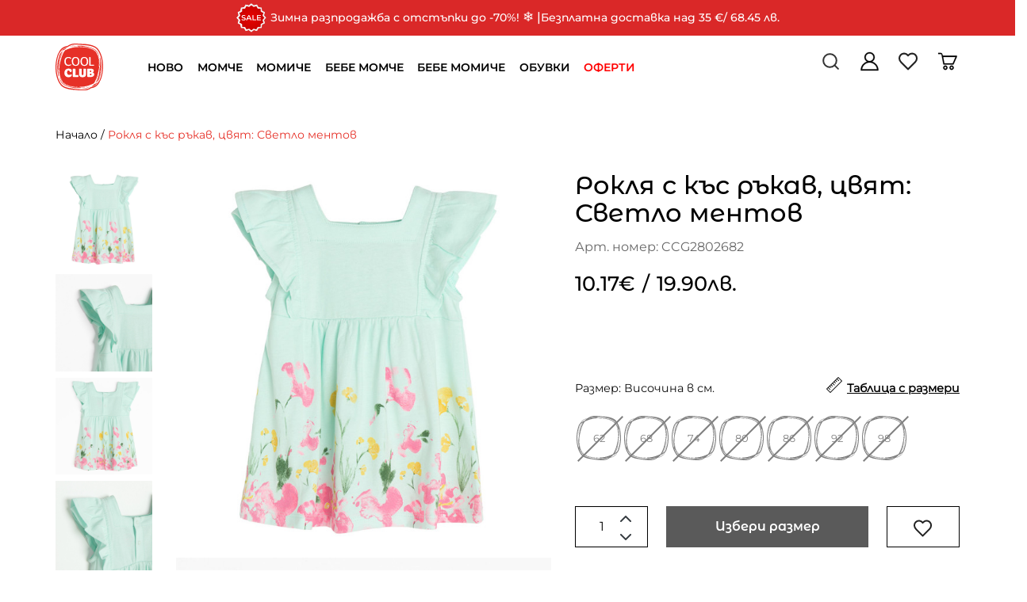

--- FILE ---
content_type: text/html; charset=utf-8
request_url: https://coolclub.bg/index.php?route=product/product&product_id=7580763
body_size: 33800
content:
<!DOCTYPE html>
<!--[if IE]><![endif]-->
<!--[if IE 8 ]><html dir="ltr" lang="bg" class="ie8"><![endif]-->
<!--[if IE 9 ]><html dir="ltr" lang="bg" class="ie9"><![endif]-->
<!--[if (gt IE 9)|!(IE)]><!-->
<html dir="ltr" lang="bg">
<!--<![endif]-->
<head>
<meta http-equiv="x-dns-prefetch-control" content="on">
<link rel="dns-prefetch" href="https://tracking.retargeting.biz">
<link rel="dns-prefetch" href="https://a.optmnstr.com">
<link rel="dns-prefetch" href="https://tracking.retargeting.app">
<link rel="dns-prefetch" href="https://stats.g.doubleclick.net">
<link rel="dns-prefetch" href="https://cdn.onesignal.com">
<link rel="dns-prefetch" href="https://googleads.g.doubleclick.net">
<link rel="dns-prefetch" href="https://api.omappapi.com">
<link rel="dns-prefetch" href="https://www.facebook.com">
<link rel="dns-prefetch" href="https://www.google.bg">
<link rel="dns-prefetch" href="https://api.retargeting.app">
<link rel="dns-prefetch" href="https://onesignal.com">
<link rel="dns-prefetch" href="https://a.omappapi.com">
<link rel="dns-prefetch" href="https://va.tawk.to">
<link rel="dns-prefetch" href="https://www.google-analytics.com">
<link rel="dns-prefetch" href="https://www.googleadservices.com">
<link rel="preconnect" href="https://www.googletagmanager.com">
<link rel="preconnect" href="https://fonts.googleapis.com">
<link rel="preconnect" href="https://fonts.gstatic.com" crossorigin>
<link rel="preconnect" href="https://www.google.com">
<link rel="preconnect" href="https://cdn.jsdelivr.net">
<link rel="preconnect" href="https://www.gstatic.com">
<link rel="preconnect" href="https://embed.tawk.to">
<link rel="preconnect" href="https://connect.facebook.net">
<meta charset="UTF-8" />
<meta name="viewport" content="width=device-width, initial-scale=1">
<meta http-equiv="X-UA-Compatible" content="IE=edge">
<title>Рокля с къс ръкав, цвят: Светло ментов, Размер: Височина в см.: 62</title>
<base href="https://coolclub.bg/" />
<meta name="description" content="Бебешк.рокля с къс ръкав за момичета CCG2802682. За височина: 62, 68, 74, 80, 86, 92, 98 СМ. Бърза доставка в цяла България и лесно връщане до 30 дни!" />
<script src="catalog/view/javascript/jquery/jquery-2.1.1.min.js" type="text/javascript"></script>
<script src="https://cdn.jsdelivr.net/npm/intersection-observer@0.5.1/intersection-observer.min.js"></script>
<script src="https://cdn.jsdelivr.net/npm/vanilla-lazyload@12.0.0/dist/lazyload.min.js"></script>

<link href="catalog/view/javascript/bootstrap/css/bootstrap.min.css" rel="stylesheet" media="screen" />

<link rel="stylesheet" type="text/css" href="catalog/view/theme/coolclub/stylesheet/vendor/jquery.mCustomScrollbar.min.css" />
<link rel="stylesheet" type="text/css" href="catalog/view/theme/coolclub/stylesheet/vendor/owl.theme.default.min.css" />
<link rel="stylesheet" type="text/css" href="catalog/view/theme/coolclub/stylesheet/vendor/owl.carousel.min.css" />

<link href="catalog/view/javascript/font-awesome/css/font-awesome.min.css" rel="stylesheet" type="text/css" />
<!-- Add the slick-theme.css if you want default styling -->
<link rel="stylesheet" type="text/css" href="catalog/view/javascript/slick/slick.css"/>
<!-- Add the slick-theme.css if you want default styling -->
<link rel="stylesheet" type="text/css" href="catalog/view/javascript/slick/slick-theme.css"/>

<link rel="stylesheet" type="text/css" href="catalog/view/theme/coolclub/stylesheet/all.css?id=6" />
<link href="catalog/view/javascript/jquery/swiper/css/swiper.min.css" type="text/css" rel="stylesheet" media="screen" />
<link href="catalog/view/javascript/jquery/swiper/css/opencart.css" type="text/css" rel="stylesheet" media="screen" />
<link href="catalog/view/javascript/jquery/datetimepicker/bootstrap-datetimepicker.min.css" type="text/css" rel="stylesheet" media="screen" />
<link href="catalog/view/javascript/jquery/magnific/magnific-popup.css" type="text/css" rel="stylesheet" media="screen" />
<script src="catalog/view/javascript/jquery/swiper/js/swiper.jquery.js" type="text/javascript"></script>
<script src="catalog/view/javascript/jquery/datetimepicker/moment/moment.min.js" type="text/javascript"></script>
<script src="catalog/view/javascript/jquery/datetimepicker/moment/moment-with-locales.min.js" type="text/javascript"></script>
<script src="catalog/view/javascript/jquery/datetimepicker/bootstrap-datetimepicker.min.js" type="text/javascript"></script>
<script src="catalog/view/javascript/jquery/magnific/jquery.magnific-popup.min.js" type="text/javascript"></script>
<link href="https://coolclub.bg/index.php?route=product/product&amp;product_id=7580763" rel="canonical" />
<link href="https://coolclub.bg/image/catalog/coolclub-logo.png" rel="icon" />
<!-- Google Tag Manager -->
<script>(function(w,d,s,l,i){w[l]=w[l]||[];w[l].push({'gtm.start':
new Date().getTime(),event:'gtm.js'});var f=d.getElementsByTagName(s)[0],
j=d.createElement(s),dl=l!='dataLayer'?'&l='+l:'';j.async=true;j.src=
'https://www.googletagmanager.com/gtm.js?id='+i+dl;f.parentNode.insertBefore(j,f);
})(window,document,'script','dataLayer','GTM-MBZ9PG8');</script>
<!-- End Google Tag Manager -->

<meta name="facebook-domain-verification" content="vo7ou36xpe9qb9zs4bh7tthjr9rhew" />

<!-- Hotjar Tracking Code for https://coolclub.bg/ -->
<script>
    (function(h,o,t,j,a,r){
        h.hj=h.hj||function(){(h.hj.q=h.hj.q||[]).push(arguments)};
        h._hjSettings={hjid:3281312,hjsv:6};
        a=o.getElementsByTagName('head')[0];
        r=o.createElement('script');r.async=1;
        r.src=t+h._hjSettings.hjid+j+h._hjSettings.hjsv;
        a.appendChild(r);
    })(window,document,'https://static.hotjar.com/c/hotjar-','.js?sv=');
</script>

<script>
$(function() {
  function quickFixes() { 
    console.log("executing quickFixes ...");

    // offers menu color change to blue
    //$("#menu > ul > li:nth-child(7) > a").css('color', '#4343c3');
    $("#menu > ul > li:nth-child(7) > a").css('color', 'red');

    // outlet menu color change to red
    $("#menu > ul > li:nth-child(8) > a").css('color', 'red');

    $("div#quicklinks-content").find("div.panel-body").each(
      function () {
        $(this).html(
            $(this).html().replace(
                "Право на връщане в рамките на 30 дни", 
                
                "БЕЗПЛАТНА ДОСТАВКА при покупки над 35€ / 68.45 лв."+"<BR><BR>"
                +"БЕЗПЛАТНА ДОСТАВКА при получаване от магазин"+"<BR><BR>"
                +"БЕЗПЛАТНО ВРЪЩАНЕ на място в наш магазин или от офис на Еконт до посочен от нас офис на Еконт в рамките на 30 дни"+"<BR><BR>"
                +"Вижте всички детайли в "
                +"<a href=\"index.php?route=information/information&information_id=81\" target=\"_blank\">Политиката ни за Доставка и Връщане</a>"
            )
        )
      }
    );

    if ( window.location.href.indexOf("route=account/voucher") > -1 ) {
       voucherWarningSelector = "#content > form > div:nth-child(7) > div > div > small";
       if ( $(voucherWarningSelector).length ) {
          $(voucherWarningSelector).html(
             $(voucherWarningSelector).html().replace(
                'Покупката на ваучер е възможна единствено с кредитна/дебитна карта или през ePay'
                , 'Покупката на ваучери онлайн е временно единствено възможна чрез банков превод.'
             )
          )
       }
    };



    if ( window.location.href.indexOf("route=checkout/checkout") > -1 ) {
      const econtShippingCost = "#shipping_method_list > div.radio-input.radio > label > span.price";

      // Hide immediately if already present
      $(econtShippingCost).hide();

      // Watch for new elements
      const observer = new MutationObserver(function (mutations) {
          mutations.forEach(function (mutation) {
              $(mutation.addedNodes).each(function () {
                 if ($(this).is(econtShippingCost) || $(this).find(econtShippingCost).length) {
                      $(econtShippingCost).hide();
                 }
              });
          });
      });

      observer.observe(document.body, {
          childList: true,
          subtree: true
      });

    };


  };
  setTimeout(quickFixes, 2000);
});
</script>
<link href="catalog/view/theme/coolclub/javascript/vendor/jQuery.verticalCarousel.css" rel="stylesheet">
<!-- Copyright (c) Facebook, Inc. and its affiliates. -->
<!-- All rights reserved. -->

<!-- This source code is licensed under the license found in the -->
<!-- LICENSE file in the root directory of this source tree. -->
<script type="text/javascript">
  // we are using this flag to determine if the pixel
  // is successfully added to the header
  window.isFacebookPixelInHeaderAdded = 1;
  window.isFacebookPixelAdded=1;
</script>

<script type="text/javascript">
  function facebook_loadScript(url, callback) {
    var script = document.createElement("script");
    script.type = "text/javascript";
    if(script.readyState) {  // only required for IE <9
      script.onreadystatechange = function() {
        if (script.readyState === "loaded" || script.readyState === "complete") {
          script.onreadystatechange = null;
          if (callback) {
            callback();
          }
        }
      };
    } else {  //Others
      if (callback) {
        script.onload = callback;
      }
    }

    script.src = url;
    document.getElementsByTagName("head")[0].appendChild(script);
  }
</script>

<script type="text/javascript">
  (function() {
    var enableCookieBar = '0';
    if (enableCookieBar == '1') {
      facebook_loadScript("catalog/view/javascript/facebook_business/cookieconsent.min.js");

      // loading the css file
      var css = document.createElement("link");
      css.setAttribute("rel", "stylesheet");
      css.setAttribute("type", "text/css");
      css.setAttribute(
        "href",
        "catalog/view/theme/css/facebook_business/cookieconsent.min.css");
      document.getElementsByTagName("head")[0].appendChild(css);

      window.addEventListener("load", function(){
        function setConsent() {
          fbq(
            'consent',
            this.hasConsented() ? 'grant' : 'revoke'
          );
        }
        window.cookieconsent.initialise({
          palette: {
            popup: {
              background: '#237afc'
            },
            button: {
              background: '#fff',
              text: '#237afc'
            }
          },
          cookie: {
            name: fbq.consentCookieName
          },
          type: 'opt-out',
          showLink: false,
          content: {
            allow: 'Agree',
            deny: 'Opt Out',
            header: 'Our Site Uses Cookies',
            message: 'By clicking Agree, you agree to our <a class="cc-link" href="https://www.facebook.com/legal/terms/update" target="_blank">terms of service</a>, <a class="cc-link" href="https://www.facebook.com/policies/" target="_blank">privacy policy</a> and <a class="cc-link" href="https://www.facebook.com/policies/cookies/" target="_blank">cookies policy</a>.'
          },
          layout: 'basic-header',
          location: true,
          revokable: true,
          onInitialise: setConsent,
          onStatusChange: setConsent,
          onRevokeChoice: setConsent
        }, function (popup) {
          // If this isn't open, we know that we can use cookies.
          if (!popup.getStatus() && !popup.options.enabled) {
            popup.setStatus(cookieconsent.status.dismiss);
          }
        });
      });
    }
  })();
</script>

<script type="text/javascript">
  (function() {
    !function(f,b,e,v,n,t,s){if(f.fbq)return;n=f.fbq=function(){n.callMethod?
    n.callMethod.apply(n,arguments):n.queue.push(arguments)};if(!f._fbq)f._fbq=n;
    n.push=n;n.loaded=!0;n.version='2.0';n.queue=[];t=b.createElement(e);t.async=!0;
    t.src=v;s=b.getElementsByTagName(e)[0];s.parentNode.insertBefore(t,s)}(window,
    document,'script','https://connect.facebook.net/en_US/fbevents.js');

    var enableCookieBar = '0';
    if (enableCookieBar == '1') {
      fbq.consentCookieName = 'fb_cookieconsent_status';

      (function() {
        function getCookie(t){var i=("; "+document.cookie).split("; "+t+"=");if(2==i.length)return i.pop().split(";").shift()}
        var consentValue = getCookie(fbq.consentCookieName);
        fbq('consent', consentValue === 'dismiss' ? 'grant' : 'revoke');
      })();
    }

          // system auto generated facebook_pixel.js, DO NOT MODIFY
      pixel_script_filename = 'catalog/view/javascript/facebook_business/facebook_pixel_3_1_2.js';
      // system auto generated facebook_pixel.js, DO NOT MODIFY
      facebook_loadScript(
        pixel_script_filename,
        function() {
          var params = {
    "agent": "exopencart-3.0.2.0-4.2.1"
};
          _facebookAdsExtension.facebookPixel.init(
            '1209313536379194',
            {},
            params);
                      _facebookAdsExtension.facebookPixel.firePixel(
              JSON.parse('{\"event_name\":\"ViewContent\",\"content_ids\":[\"CCG2802682\"],\"content_name\":\"\\u0420\\u043e\\u043a\\u043b\\u044f \\u0441 \\u043a\\u044a\\u0441 \\u0440\\u044a\\u043a\\u0430\\u0432, \\u0446\\u0432\\u044f\\u0442: \\u0421\\u0432\\u0435\\u0442\\u043b\\u043e \\u043c\\u0435\\u043d\\u0442\\u043e\\u0432\",\"content_type\":\"product\",\"currency\":\"EUR\",\"value\":10.17,\"event_id\":\"8f2e9e29-3ae3-44ff-b4e1-bd52e7610bd3\"}'));
                  });
      })();
</script>

<script type="text/javascript">
  // we are using this flag to determine if the customer chat
  // is successfully added to the header
  window.isFacebookCustomerChatInHeaderAdded = 1;
  window.isFacebookCustomerChatAdded=1;
</script>

<script type="application/ld+json">            
{
 "@context":"http://schema.org",
 "@type":"Organization",
 "url":"https://coolclub.bg/",
 "logo":"",
 "potentialAction":[{
   "@type":"SearchAction",
   "target":"https://coolclub.bg/index.php?route=product/search&search={search_term_string}",
   "query-input":"required name=search_term_string"
 }],
 "contactPoint":[{
    "@type":"ContactPoint",
    "telephone":"0877200446",
    "contactType":"customer service"
  }]
}
</script>

<script type="application/ld+json">
{
    "@context": "http://schema.org",
    "@type": "Product",
    "image": "https://coolclub.bg/image/cache/catalog/product/6/d/b/aab45d82f5a9189c55e8d6c581b23b80c331f879-500x500.jpg",    "name": "Рокля с къс ръкав, цвят: Светло ментов, Размер: Височина в см.: 62",
    "model": "CCG2802682",
    "sku": "7580763",
    "description": "Плетиво",
    "brand": {
        "@type": "Brand",
        "name": "CoolClub"
    },
    "offers": {
        "@type": "Offer",
        "url": "https://coolclub.bg/index.php?route=product/product&amp;product_id=7580763",
        "priceCurrency": "EUR",
        "price": "10.17",
        "priceValidUntil": "2024-08-01",
            "availability": "http://schema.org/OutOfStock"
        }
    }
</script>

<script type="application/ld+json">
{
  "@context": "http://schema.org",
  "@type": "BreadcrumbList",
  "itemListElement": [
  
    {
    "@type": "ListItem",
    "position": 1,
    "name": "CoolClub България",
    "item": "https://coolclub.bg"
  }   
    ,
      {
    "@type": "ListItem",
    "position": 2,
    "name": "Бебе Момиче",
    "item": "https://coolclub.bg/index.php?route=product/category&path=24"
  }   
    ,
      {
    "@type": "ListItem",
    "position": 3,
    "name": "Рокли и поли",
    "item": "https://coolclub.bg/index.php?route=product/category&path=24133"
  }   
    ]
    }
</script>

<meta name="twitter:card" content="product" />
<meta name="twitter:creator" content="" />
<meta name="twitter:site" content="" />
<meta name="twitter:description" content="Бебешк.рокля с къс ръкав за момичета CCG2802682. За височина: 62, 68, 74, 80, 86, 92, 98 СМ. Бърза доставка в цяла България и лесно връщане до 30 дни!..." />
<meta name="twitter:title" content="Рокля с къс ръкав, цвят: Светло ментов" />
<meta name="twitter:domain" content="https://coolclub.bg/index.php?route=product/product&amp;product_id=7580763" />
<meta name="twitter:image" content="https://coolclub.bg/image/cache/catalog/product/6/d/b/aab45d82f5a9189c55e8d6c581b23b80c331f879-500x500.jpg" />
<meta property="og:type" content="product" />
<meta property="og:title" content="Рокля с къс ръкав, цвят: Светло ментов" />
<meta property="og:description" content="Бебешк.рокля с къс ръкав за момичета CCG2802682. За височина: 62, 68, 74, 80, 86, 92, 98 СМ. Бърза доставка в цяла България и лесно връщане до 30 дни!..." />
<meta property="og:url" content="https://coolclub.bg/index.php?route=product/product&amp;product_id=7580763" />
<meta property="og:image" content="https://coolclub.bg/image/cache/catalog/product/6/d/b/aab45d82f5a9189c55e8d6c581b23b80c331f879-500x500.jpg" />
<meta property="product:price:amount" content="10.17" />
<meta property="product:price:currency" content="EUR" />

</head>
<body data-target="#custom-navbar" data-spy="scroll">
<div id="bg_overlay"></div>
<div>  <div id="cookie_disclaimer" class="notification_bar" style="background-color: #D3BDBD;">
    <p style="background-color: #D3BDBD;">
    	<span class="text">Този сайт използва бисквитки (cookies).</span>
        <a class="learn_more" href="/cookies" style="background-color: #D3BDBD; color: black; border: 1px solid black;">Научете повече</a> 
  		<a href="/" class="agree" style="background-color: black; border: 1px solid black; color: #e2caca;">Съгласен съм</a>
  	</p>
</div></div>


<header id="custom-header">
	<div id="fe-announcements" class="container-fliud">
    <ul class="inner-wrapper" style="background-color:#da2828">
        
        <li class="announcement">        
            <p><img src="https://coolclub.bg/image/catalog/Sale sign.png" style="width: 39.3154px; height: 39.3154px;"><span style="font-size: 14px;">&nbsp;Зимна разпродажба с отстъпки до -70%!&nbsp;</span><span style="font-size: 17px;">❄️</span>&nbsp;|<span style="font-size: 14px;"> Безплатна доставка над 35&nbsp;</span><span style="font-family: Montserrat-Medium, sans-serif; font-size: 14px;">€</span><span style="font-size: 14px;">/ 68.45 лв.</span></p>
        </li>
        </ul>
</div>

	<div id="custom-headerInner">
		<nav id="custom-navbar"  role="navigation">
			<div class="container">
				<div class="navbar-header">									
					<button type="button" class="navbar-toggle collapsed custom-navbarToggle" data-toggle="collapse" data-target="#custom-navbar-collapse">
						<svg width="41" height="62" viewBox="0 0 41 62" fill="none" xmlns="http://www.w3.org/2000/svg">
							<line x1="0.5" y1="18.9854" x2="40.5" y2="18.9854" stroke="black" stroke-width="4"/>
							<line x1="0.5" y1="30.9854" x2="40.5" y2="30.9854" stroke="black" stroke-width="4"/>
							<line x1="20.5" y1="42.9854" x2="40.5" y2="42.9854" stroke="black" stroke-width="4"/>
						</svg>
					</button>
										
					<div class="custom-navBrendBox">
					<div class='row'>
					<div class='col-lg-1 col-xs-3'>
						<a class="logo" href="https://coolclub.bg">
															<img src="image/icons/logo.svg" title="CoolClub България" alt="CoolClub България" class="img-responsive" />
													</a>
					</div>
					<div class='col-lg-7 menu-wrapper'>
						<div class="custom-menuItem">
							<div class="collapse navbar-collapse nopd" id="custom-navbar-collapse">
								  <nav id="menu" class="navbar">
      <ul class="nav navbar-nav">
                                                                            <li class="dropdown "><a  href="#" class="dropdown-toggle disabled navLink" data-toggle="dropdown">НОВО</a>
                <div class="dropdown-menu">
                        <div class="dropdown-border">
                            <div class="dropdown-inner">
                                                                                                                                                 
                                                                                                                                                     
                                                                                                                                                     
                                                                                                                                                     
                                                                                                                                                     
                                                                                                    <ul class="list-unstyled subcategory-item">
                                                                                                                                                                                                             
                                          
                                                                                    <li class="heading ">
                                                <div class='column'>
                                                    <a  href="https://coolclub.bg/index.php?route=product/category&amp;path=17_17810&amp;filter=505,508">Ново за Момчета</a>
                                                </div>
                                                                                            </li>
                                                                                                                                                                                                                                                         
                                          
                                                                                    <li class="heading ">
                                                <div class='column'>
                                                    <a  href="https://coolclub.bg/index.php?route=product/category&amp;path=17_17810&amp;filter=506,509">Ново за Момичета</a>
                                                </div>
                                                                                            </li>
                                                                                                                                                                                                                                                         
                                          
                                                                                    <li class="heading ">
                                                <div class='column'>
                                                    <a  href="https://coolclub.bg/index.php?route=product/category&amp;path=17_17810&amp;filter=502">Ново за Бебе Момче</a>
                                                </div>
                                                                                            </li>
                                                                                                                                                                                                                                                         
                                          
                                                                                    <li class="heading ">
                                                <div class='column'>
                                                    <a  href="https://coolclub.bg/index.php?route=product/category&amp;path=17_17810&amp;filter=503">Ново за Бебе Момиче</a>
                                                </div>
                                                                                            </li>
                                                                                                                                                                                                                                                         
                                          
                                                                                    <li class="heading ">
                                                <div class='column'>
                                                    <a  href="https://coolclub.bg/index.php?route=product/category&amp;path=17_17810&amp;filter=">Всички нови артикули</a>
                                                </div>
                                                                                            </li>
                                                                                                                </ul>
                                                            </div>
                        </div>
                </div>
                <div class="mobile-plus "></div>
                </li>
                                                                                        <li class="dropdown "><a  href="#" class="dropdown-toggle disabled navLink" data-toggle="dropdown">МОМЧЕ</a>
                <div class="dropdown-menu">
                        <div class="dropdown-border">
                            <div class="dropdown-inner">
                                                                                                                                               
                                           
                                                                                                                                                                                      
                                                                                                                                                                                      
                                                                                                                                                                                      
                                                                                                                                                                                      
                                                                                                                                                                                      
                                                                                                                                                                                      
                                                                                                                                                                                      
                                                                                                                                                                                      
                                                                                                                                                                                      
                                                                                                                                                                                      
                                                                                                                                                                                      
                                                                                                                                                                                      
                                                                                                                                                                                      
                                                                                                                                                                                      
                                                                                                                                                                                      
                                                                                                                                                   
                                           
                                                                                                                                                                                      
                                                                                                                                                                                      
                                                                                                                                                                                      
                                                                                                                                                                                      
                                                                                                                                                                                      
                                                                                                                                                                                      
                                                                                                                                                                                      
                                                                                                                                                                                      
                                                                                                                                                                                      
                                                                                                                                                                                      
                                                                                                                                                                                      
                                                                                                                                                                                      
                                                                                                                                                                                      
                                                                                                                                                   
                                           
                                                                                                                                                                                      
                                                                                                                                                                                      
                                                                                                                                                                                      
                                                                                                                                                                                      
                                                                                                                                                                                      
                                                                                                                                                     
                                                                                                                                                     
                                                                                                    <ul class="list-unstyled subcategory-item">
                                                                                                                                                                                                                                               
                                          
                                                                                    <li class="heading separator">
                                                <div class='column'>
                                                    <a  href="#">Пазарувай по вид продукт</a>
                                                </div>
                                                                                                    <div class="mobile-plus"></div>
                                                    <div class='child-column total-cols-2'>
                                                                                                                    <ul class="list-unstyled grandchild-item ">
                                                                                                                                    <li class="jacket icon">
                                                                        <a href="https://coolclub.bg/index.php?route=product/category&amp;path=21_21122">Палта и Якета</a>
                                                                    </li>
                                                                                                                                    <li class="icon-039 icon">
                                                                        <a href="https://coolclub.bg/index.php?route=product/category&amp;path=21_21123">Ски гащеризони</a>
                                                                    </li>
                                                                                                                                    <li class="hoodies icon">
                                                                        <a href="https://coolclub.bg/index.php?route=product/category&amp;path=21_21103">Блузи и Суитчъри</a>
                                                                    </li>
                                                                                                                                    <li class="sweater icon">
                                                                        <a href="https://coolclub.bg/index.php?route=product/category&amp;path=21_21106">Жилетки, Пуловери, Елеци</a>
                                                                    </li>
                                                                                                                                    <li class="icon-017 icon">
                                                                        <a href="https://coolclub.bg/index.php?route=product/category&amp;path=21_21125">Ризи и костюми</a>
                                                                    </li>
                                                                                                                                    <li class="pyjamas icon">
                                                                        <a href="https://coolclub.bg/index.php?route=product/category&amp;path=21_21108">Комплекти</a>
                                                                    </li>
                                                                                                                                    <li class="jeans icon">
                                                                        <a href="https://coolclub.bg/index.php?route=product/category&amp;path=21_21109">Панталони</a>
                                                                    </li>
                                                                                                                                    <li class="short icon">
                                                                        <a href="https://coolclub.bg/index.php?route=product/category&amp;path=21_21121">Къси панталони и Шорти</a>
                                                                    </li>
                                                                                                                            </ul>
                                                                                                                    <ul class="list-unstyled grandchild-item ">
                                                                                                                                    <li class="icon-143 icon">
                                                                        <a href="https://coolclub.bg/index.php?route=product/category&amp;path=21_21132">Бански и Плувни шорти</a>
                                                                    </li>
                                                                                                                                    <li class="icon-095 icon">
                                                                        <a href="https://coolclub.bg/index.php?route=product/category&amp;path=21_21112">Спортни комплекти</a>
                                                                    </li>
                                                                                                                                    <li class="tshirt icon">
                                                                        <a href="https://coolclub.bg/index.php?route=product/category&amp;path=21_21114">Тениски</a>
                                                                    </li>
                                                                                                                                    <li class="socks icon">
                                                                        <a href="https://coolclub.bg/index.php?route=product/category&amp;path=21_21126">Чорапи </a>
                                                                    </li>
                                                                                                                                    <li class="vests icon">
                                                                        <a href="https://coolclub.bg/index.php?route=product/category&amp;path=21_21119">Бельо, Пижами, Халати</a>
                                                                    </li>
                                                                                                                                    <li class="shoes icon">
                                                                        <a href="https://coolclub.bg/index.php?route=product/category&amp;path=25&amp;filter=505,508">Обувки</a>
                                                                    </li>
                                                                                                                                    <li class="baseball icon">
                                                                        <a href="https://coolclub.bg/index.php?route=product/category&amp;path=21_21102">Аксесoари</a>
                                                                    </li>
                                                                                                                            </ul>
                                                                                                            </div>
                                                                                            </li>
                                                                                                                                                                                                          
                                                                                                                                                                                                      
                                                                                                                                                                                                      
                                                                                                                                                                                                      
                                                                                                                                                                                                      
                                                                                                                                                                                                      
                                                                                                                                                                                                      
                                                                                                                                                                                                      
                                                                                                                                                                                                      
                                                                                                                                                                                                      
                                                                                                                                                                                                      
                                                                                                                                                                                                      
                                                                                                                                                                                                      
                                                                                                                                                                                                      
                                                                                                                                                                                                      
                                                                                                                                                                                                                                                                                       
                                          
                                                                                    <li class="heading separator">
                                                <div class='column'>
                                                    <a  href="#">Пазарувай по размер</a>
                                                </div>
                                                                                                    <div class="mobile-plus"></div>
                                                    <div class='child-column total-cols-2'>
                                                                                                                    <ul class="list-unstyled grandchild-item ">
                                                                                                                                    <li class="">
                                                                        <a href="https://coolclub.bg/index.php?route=product/category&amp;path=19&amp;filter=138,270">98 см.</a>
                                                                    </li>
                                                                                                                                    <li class="">
                                                                        <a href="https://coolclub.bg/index.php?route=product/category&amp;path=19&amp;filter=139,270">104 см.</a>
                                                                    </li>
                                                                                                                                    <li class="">
                                                                        <a href="https://coolclub.bg/index.php?route=product/category&amp;path=23&amp;filter=140">110 см.</a>
                                                                    </li>
                                                                                                                                    <li class="">
                                                                        <a href="https://coolclub.bg/index.php?route=product/category&amp;path=21&amp;filter=141">116 см.</a>
                                                                    </li>
                                                                                                                                    <li class="">
                                                                        <a href="https://coolclub.bg/index.php?route=product/category&amp;path=21&amp;filter=142">122 см.</a>
                                                                    </li>
                                                                                                                                    <li class="">
                                                                        <a href="https://coolclub.bg/index.php?route=product/category&amp;path=21&amp;filter=143">128 см.</a>
                                                                    </li>
                                                                                                                                    <li class="">
                                                                        <a href="https://coolclub.bg/index.php?route=product/category&amp;path=21&amp;filter=145">140 см.</a>
                                                                    </li>
                                                                                                                            </ul>
                                                                                                                    <ul class="list-unstyled grandchild-item ">
                                                                                                                                    <li class="">
                                                                        <a href="https://coolclub.bg/index.php?route=product/category&amp;path=21&amp;filter=146">146 см.</a>
                                                                    </li>
                                                                                                                                    <li class="">
                                                                        <a href="https://coolclub.bg/index.php?route=product/category&amp;path=21&amp;filter=147">152 см.</a>
                                                                    </li>
                                                                                                                                    <li class="">
                                                                        <a href="https://coolclub.bg/index.php?route=product/category&amp;path=21&amp;filter=148">158 см.</a>
                                                                    </li>
                                                                                                                                    <li class="">
                                                                        <a href="https://coolclub.bg/index.php?route=product/category&amp;path=21&amp;filter=149">164 см.</a>
                                                                    </li>
                                                                                                                                    <li class="">
                                                                        <a href="https://coolclub.bg/index.php?route=product/category&amp;path=21&amp;filter=150">170 см.</a>
                                                                    </li>
                                                                                                                                    <li class="">
                                                                        <a href="https://coolclub.bg/index.php?route=product/category&amp;path=21&amp;filter=151">176 см.</a>
                                                                    </li>
                                                                                                                            </ul>
                                                                                                            </div>
                                                                                            </li>
                                                                                                                                                                                                          
                                                                                                                                                                                                      
                                                                                                                                                                                                      
                                                                                                                                                                                                      
                                                                                                                                                                                                      
                                                                                                                                                                                                      
                                                                                                                                                                                                      
                                                                                                                                                                                                      
                                                                                                                                                                                                      
                                                                                                                                                                                                      
                                                                                                                                                                                                      
                                                                                                                                                                                                      
                                                                                                                                                                                                      
                                                                                                                                                                                                                                                                                       
                                          
                                                                                    <li class="heading separator">
                                                <div class='column'>
                                                    <a  href="#">Пазарувай по възраст</a>
                                                </div>
                                                                                                    <div class="mobile-plus"></div>
                                                    <div class='child-column total-cols-2'>
                                                                                                                    <ul class="list-unstyled grandchild-item ">
                                                                                                                                    <li class="">
                                                                        <a href="https://coolclub.bg/index.php?route=product/category&amp;path=21&amp;filter=115">3-5 год.</a>
                                                                    </li>
                                                                                                                                    <li class="">
                                                                        <a href="https://coolclub.bg/index.php?route=product/category&amp;path=21&amp;filter=116">6-8 год.</a>
                                                                    </li>
                                                                                                                                    <li class="">
                                                                        <a href="https://coolclub.bg/index.php?route=product/category&amp;path=21&amp;filter=117">9-12 год.</a>
                                                                    </li>
                                                                                                                            </ul>
                                                                                                                    <ul class="list-unstyled grandchild-item ">
                                                                                                                                    <li class="">
                                                                        <a href="https://coolclub.bg/index.php?route=product/category&amp;path=19&amp;filter=118,270">12-14 год.</a>
                                                                    </li>
                                                                                                                                    <li class="">
                                                                        <a href="https://coolclub.bg/index.php?route=product/category&amp;path=19&amp;filter=119,270">15+ год.</a>
                                                                    </li>
                                                                                                                            </ul>
                                                                                                            </div>
                                                                                            </li>
                                                                                                                                                                                                          
                                                                                                                                                                                                      
                                                                                                                                                                                                      
                                                                                                                                                                                                      
                                                                                                                                                                                                      
                                                                                                                                                                                                                                                     
                                          
                                                                                    <li class="heading ">
                                                <div class='column'>
                                                    <a  href="https://coolclub.bg/index.php?route=product/category&amp;path=19&amp;filter=101,270">Намаления</a>
                                                </div>
                                                                                            </li>
                                                                                                                                                                                                                                                         
                                          
                                                                                    <li class="heading ">
                                                <div class='column'>
                                                    <a  href="https://coolclub.bg/index.php?route=product/category&amp;path=11">Всички артикули</a>
                                                </div>
                                                                                            </li>
                                                                                                                </ul>
                                                            </div>
                        </div>
                </div>
                <div class="mobile-plus "></div>
                </li>
                                                                                        <li class="dropdown "><a  href="#" class="dropdown-toggle disabled navLink" data-toggle="dropdown">МОМИЧЕ</a>
                <div class="dropdown-menu">
                        <div class="dropdown-border">
                            <div class="dropdown-inner">
                                                                                                                                               
                                           
                                                                                                                                                                                      
                                                                                                                                                                                      
                                                                                                                                                                                      
                                                                                                                                                                                      
                                                                                                                                                                                      
                                                                                                                                                                                      
                                                                                                                                                                                      
                                                                                                                                                                                      
                                                                                                                                                                                      
                                                                                                                                                                                      
                                                                                                                                                                                      
                                                                                                                                                                                      
                                                                                                                                                                                      
                                                                                                                                                                                      
                                                                                                                                                                                      
                                                                                                                                                                                      
                                                                                                                                                                                      
                                                                                                                                                                                      
                                                                                                                                                                                      
                                                                                                                                                   
                                           
                                                                                                                                                                                      
                                                                                                                                                                                      
                                                                                                                                                                                      
                                                                                                                                                                                      
                                                                                                                                                                                      
                                                                                                                                                                                      
                                                                                                                                                                                      
                                                                                                                                                                                      
                                                                                                                                                                                      
                                                                                                                                                                                      
                                                                                                                                                                                      
                                                                                                                                                                                      
                                                                                                                                                                                      
                                                                                                                                                                                      
                                                                                                                                                   
                                           
                                                                                                                                                                                      
                                                                                                                                                                                      
                                                                                                                                                                                      
                                                                                                                                                                                      
                                                                                                                                                                                      
                                                                                                                                                     
                                                                                                                                                     
                                                                                                    <ul class="list-unstyled subcategory-item">
                                                                                                                                                                                                                                               
                                          
                                                                                    <li class="heading separator">
                                                <div class='column'>
                                                    <a  href="#">Пазарувай по вид продукт</a>
                                                </div>
                                                                                                    <div class="mobile-plus"></div>
                                                    <div class='child-column total-cols-2'>
                                                                                                                    <ul class="list-unstyled grandchild-item ">
                                                                                                                                    <li class="icon-056 icon">
                                                                        <a href="https://coolclub.bg/index.php?route=product/category&amp;path=22_22122">Палта и Якета</a>
                                                                    </li>
                                                                                                                                    <li class="icon-039 icon">
                                                                        <a href="https://coolclub.bg/index.php?route=product/category&amp;path=22_22123">Ски гащеризони</a>
                                                                    </li>
                                                                                                                                    <li class="icon-013 icon">
                                                                        <a href="https://coolclub.bg/index.php?route=product/category&amp;path=22_22103">Блузи и Суитчъри</a>
                                                                    </li>
                                                                                                                                    <li class="cardigans icon">
                                                                        <a href="https://coolclub.bg/index.php?route=product/category&amp;path=22_22106">Жилетки, Пуловери, Елеци</a>
                                                                    </li>
                                                                                                                                    <li class="shirt icon">
                                                                        <a href="https://coolclub.bg/index.php?route=product/category&amp;path=22_22118">Ризи</a>
                                                                    </li>
                                                                                                                                    <li class="pyjamas icon">
                                                                        <a href="https://coolclub.bg/index.php?route=product/category&amp;path=22_22108">Комплекти</a>
                                                                    </li>
                                                                                                                                    <li class="sport_pants icon">
                                                                        <a href="https://coolclub.bg/index.php?route=product/category&amp;path=22_22107">Клинове</a>
                                                                    </li>
                                                                                                                                    <li class="jeans icon">
                                                                        <a href="https://coolclub.bg/index.php?route=product/category&amp;path=22_22124">Панталони и Гащеризони</a>
                                                                    </li>
                                                                                                                                    <li class="short icon">
                                                                        <a href="https://coolclub.bg/index.php?route=product/category&amp;path=22_22121">Къси панталони и Шорти</a>
                                                                    </li>
                                                                                                                                    <li class="icon-144 icon">
                                                                        <a href="https://coolclub.bg/index.php?route=product/category&amp;path=12_12154">Бански</a>
                                                                    </li>
                                                                                                                            </ul>
                                                                                                                    <ul class="list-unstyled grandchild-item ">
                                                                                                                                    <li class="skirt icon">
                                                                        <a href="https://coolclub.bg/index.php?route=product/category&amp;path=22_22120">Поли</a>
                                                                    </li>
                                                                                                                                    <li class="dress icon">
                                                                        <a href="https://coolclub.bg/index.php?route=product/category&amp;path=22_22111">Рокли</a>
                                                                    </li>
                                                                                                                                    <li class="icon-239 icon">
                                                                        <a href="https://coolclub.bg/index.php?route=product/category&amp;path=22_22113">Сукмани</a>
                                                                    </li>
                                                                                                                                    <li class="komplekti icon">
                                                                        <a href="https://coolclub.bg/index.php?route=product/category&amp;path=22_22112">Спортни комплекти</a>
                                                                    </li>
                                                                                                                                    <li class="tshirt icon">
                                                                        <a href="https://coolclub.bg/index.php?route=product/category&amp;path=22_22114">Тениски</a>
                                                                    </li>
                                                                                                                                    <li class="underwear icon">
                                                                        <a href="https://coolclub.bg/index.php?route=product/category&amp;path=22_22119">Бельо, Пижами, Халати</a>
                                                                    </li>
                                                                                                                                    <li class="socks icon">
                                                                        <a href="https://coolclub.bg/index.php?route=product/category&amp;path=22_22115">Чорапи и Чоропогащи</a>
                                                                    </li>
                                                                                                                                    <li class="shoes icon">
                                                                        <a href="https://coolclub.bg/index.php?route=product/category&amp;path=25&amp;filter=506,509">Обувки</a>
                                                                    </li>
                                                                                                                                    <li class="accessories_1 icon">
                                                                        <a href="https://coolclub.bg/index.php?route=product/category&amp;path=22_22102">Аксесoари</a>
                                                                    </li>
                                                                                                                            </ul>
                                                                                                            </div>
                                                                                            </li>
                                                                                                                                                                                                          
                                                                                                                                                                                                      
                                                                                                                                                                                                      
                                                                                                                                                                                                      
                                                                                                                                                                                                      
                                                                                                                                                                                                      
                                                                                                                                                                                                      
                                                                                                                                                                                                      
                                                                                                                                                                                                      
                                                                                                                                                                                                      
                                                                                                                                                                                                      
                                                                                                                                                                                                      
                                                                                                                                                                                                      
                                                                                                                                                                                                      
                                                                                                                                                                                                      
                                                                                                                                                                                                      
                                                                                                                                                                                                      
                                                                                                                                                                                                      
                                                                                                                                                                                                      
                                                                                                                                                                                                                                                                                       
                                          
                                                                                    <li class="heading separator">
                                                <div class='column'>
                                                    <a  href="#">Пазарувай по размер</a>
                                                </div>
                                                                                                    <div class="mobile-plus"></div>
                                                    <div class='child-column total-cols-2'>
                                                                                                                    <ul class="list-unstyled grandchild-item ">
                                                                                                                                    <li class="">
                                                                        <a href="https://coolclub.bg/index.php?route=product/category&amp;path=19&amp;filter=138,271">98 см.</a>
                                                                    </li>
                                                                                                                                    <li class="">
                                                                        <a href="https://coolclub.bg/index.php?route=product/category&amp;path=19&amp;filter=139,271">104 см.</a>
                                                                    </li>
                                                                                                                                    <li class="">
                                                                        <a href="https://coolclub.bg/index.php?route=product/category&amp;path=22&amp;filter=140">110 см.</a>
                                                                    </li>
                                                                                                                                    <li class="">
                                                                        <a href="https://coolclub.bg/index.php?route=product/category&amp;path=22&amp;filter=141">116 см.</a>
                                                                    </li>
                                                                                                                                    <li class="">
                                                                        <a href="https://coolclub.bg/index.php?route=product/category&amp;path=22&amp;filter=142">122 см.</a>
                                                                    </li>
                                                                                                                                    <li class="">
                                                                        <a href="https://coolclub.bg/index.php?route=product/category&amp;path=22&amp;filter=143">128 см.</a>
                                                                    </li>
                                                                                                                                    <li class="">
                                                                        <a href="https://coolclub.bg/index.php?route=product/category&amp;path=22&amp;filter=144">134 см.</a>
                                                                    </li>
                                                                                                                            </ul>
                                                                                                                    <ul class="list-unstyled grandchild-item ">
                                                                                                                                    <li class="">
                                                                        <a href="https://coolclub.bg/index.php?route=product/category&amp;path=22&amp;filter=145">140 см.</a>
                                                                    </li>
                                                                                                                                    <li class="">
                                                                        <a href="https://coolclub.bg/index.php?route=product/category&amp;path=22&amp;filter=146">146 см.</a>
                                                                    </li>
                                                                                                                                    <li class="">
                                                                        <a href="https://coolclub.bg/index.php?route=product/category&amp;path=22&amp;filter=147">152 см.</a>
                                                                    </li>
                                                                                                                                    <li class="">
                                                                        <a href="https://coolclub.bg/index.php?route=product/category&amp;path=22&amp;filter=148">158 см.</a>
                                                                    </li>
                                                                                                                                    <li class="">
                                                                        <a href="https://coolclub.bg/index.php?route=product/category&amp;path=22&amp;filter=149">164 см.</a>
                                                                    </li>
                                                                                                                                    <li class="">
                                                                        <a href="https://coolclub.bg/index.php?route=product/category&amp;path=22&amp;filter=150">170 см.</a>
                                                                    </li>
                                                                                                                                    <li class="">
                                                                        <a href="https://coolclub.bg/index.php?route=product/category&amp;path=22&amp;filter=151">176 см.</a>
                                                                    </li>
                                                                                                                            </ul>
                                                                                                            </div>
                                                                                            </li>
                                                                                                                                                                                                          
                                                                                                                                                                                                      
                                                                                                                                                                                                      
                                                                                                                                                                                                      
                                                                                                                                                                                                      
                                                                                                                                                                                                      
                                                                                                                                                                                                      
                                                                                                                                                                                                      
                                                                                                                                                                                                      
                                                                                                                                                                                                      
                                                                                                                                                                                                      
                                                                                                                                                                                                      
                                                                                                                                                                                                      
                                                                                                                                                                                                      
                                                                                                                                                                                                                                                                                       
                                          
                                                                                    <li class="heading separator">
                                                <div class='column'>
                                                    <a  href="#">Пазарувай по възраст</a>
                                                </div>
                                                                                                    <div class="mobile-plus"></div>
                                                    <div class='child-column total-cols-2'>
                                                                                                                    <ul class="list-unstyled grandchild-item ">
                                                                                                                                    <li class="">
                                                                        <a href="https://coolclub.bg/index.php?route=product/category&amp;path=19&amp;filter=115,271">3-5 год.</a>
                                                                    </li>
                                                                                                                                    <li class="">
                                                                        <a href="https://coolclub.bg/index.php?route=product/category&amp;path=19&amp;filter=116,271">6-8 год.</a>
                                                                    </li>
                                                                                                                                    <li class="">
                                                                        <a href="https://coolclub.bg/index.php?route=product/category&amp;path=19&amp;filter=117,271">9-12 год.</a>
                                                                    </li>
                                                                                                                            </ul>
                                                                                                                    <ul class="list-unstyled grandchild-item ">
                                                                                                                                    <li class="">
                                                                        <a href="https://coolclub.bg/index.php?route=product/category&amp;path=19&amp;filter=118,271">12-14 год.</a>
                                                                    </li>
                                                                                                                                    <li class="">
                                                                        <a href="https://coolclub.bg/index.php?route=product/category&amp;path=19&amp;filter=119,271">15+ год.</a>
                                                                    </li>
                                                                                                                            </ul>
                                                                                                            </div>
                                                                                            </li>
                                                                                                                                                                                                          
                                                                                                                                                                                                      
                                                                                                                                                                                                      
                                                                                                                                                                                                      
                                                                                                                                                                                                      
                                                                                                                                                                                                                                                     
                                          
                                                                                    <li class="heading ">
                                                <div class='column'>
                                                    <a  href="https://coolclub.bg/index.php?route=product/category&amp;path=22&amp;filter=101">Намаления</a>
                                                </div>
                                                                                            </li>
                                                                                                                                                                                                                                                         
                                          
                                                                                    <li class="heading ">
                                                <div class='column'>
                                                    <a  href="https://coolclub.bg/index.php?route=product/category&amp;path=12">Всички артикули</a>
                                                </div>
                                                                                            </li>
                                                                                                                </ul>
                                                            </div>
                        </div>
                </div>
                <div class="mobile-plus "></div>
                </li>
                                                                                        <li class="dropdown "><a  href="#" class="dropdown-toggle disabled navLink" data-toggle="dropdown">БЕБЕ МОМЧЕ</a>
                <div class="dropdown-menu">
                        <div class="dropdown-border">
                            <div class="dropdown-inner">
                                                                                                                                               
                                           
                                                                                                                                                                                      
                                                                                                                                                                                      
                                                                                                                                                                                      
                                                                                                                                                                                      
                                                                                                                                                                                      
                                                                                                                                                                                      
                                                                                                                                                                                      
                                                                                                                                                                                      
                                                                                                                                                                                      
                                                                                                                                                                                      
                                                                                                                                                                                      
                                                                                                                                                                                      
                                                                                                                                                                                      
                                                                                                                                                                                      
                                                                                                                                                                                      
                                                                                                                                                   
                                           
                                                                                                                                                                                      
                                                                                                                                                                                      
                                                                                                                                                                                      
                                                                                                                                                                                      
                                                                                                                                                                                      
                                                                                                                                                                                      
                                                                                                                                                                                      
                                                                                                                                                                                      
                                                                                                                                                                                      
                                                                                                                                                                                      
                                                                                                                                                   
                                           
                                                                                                                                                                                      
                                                                                                                                                                                      
                                                                                                                                                                                      
                                                                                                                                                                                      
                                                                                                                                                                                      
                                                                                                                                                     
                                                                                                                                                     
                                                                                                    <ul class="list-unstyled subcategory-item">
                                                                                                                                                                                                                                               
                                          
                                                                                    <li class="heading separator">
                                                <div class='column'>
                                                    <a  href="#">Пазарувай по вид продукт</a>
                                                </div>
                                                                                                    <div class="mobile-plus"></div>
                                                    <div class='child-column total-cols-2'>
                                                                                                                    <ul class="list-unstyled grandchild-item ">
                                                                                                                                    <li class="overall icon">
                                                                        <a href="https://coolclub.bg/index.php?route=product/category&amp;path=23_23101">Якета и Космонавти</a>
                                                                    </li>
                                                                                                                                    <li class="hoodies icon">
                                                                        <a href="https://coolclub.bg/index.php?route=product/category&amp;path=23_23103">Блузи и Суитчъри</a>
                                                                    </li>
                                                                                                                                    <li class="icon-063 icon">
                                                                        <a href="https://coolclub.bg/index.php?route=product/category&amp;path=23_23106">Жилетки, Пуловери, Елеци</a>
                                                                    </li>
                                                                                                                                    <li class="icon-017 icon">
                                                                        <a href="https://coolclub.bg/index.php?route=product/category&amp;path=23_23118">Ризи</a>
                                                                    </li>
                                                                                                                                    <li class="komplekti icon">
                                                                        <a href="https://coolclub.bg/index.php?route=product/category&amp;path=23_23117">Комплекти</a>
                                                                    </li>
                                                                                                                                    <li class="sport_pants icon">
                                                                        <a href="https://coolclub.bg/index.php?route=product/category&amp;path=23_23109">Панталони</a>
                                                                    </li>
                                                                                                                                    <li class="short icon">
                                                                        <a href="https://coolclub.bg/index.php?route=product/category&amp;path=23_23121">Къси панталони и Шорти</a>
                                                                    </li>
                                                                                                                                    <li class="icon-095 icon">
                                                                        <a href="https://coolclub.bg/index.php?route=product/category&amp;path=23_23112">Спортни комплекти</a>
                                                                    </li>
                                                                                                                            </ul>
                                                                                                                    <ul class="list-unstyled grandchild-item ">
                                                                                                                                    <li class="icon-234 icon">
                                                                        <a href="https://coolclub.bg/index.php?route=product/category&amp;path=23_23105">Гащеризони</a>
                                                                    </li>
                                                                                                                                    <li class="bodysuit icon">
                                                                        <a href="https://coolclub.bg/index.php?route=product/category&amp;path=23_23104">Бодита и Камизолки</a>
                                                                    </li>
                                                                                                                                    <li class="baby_tshirt icon">
                                                                        <a href="https://coolclub.bg/index.php?route=product/category&amp;path=23_23114">Тениски</a>
                                                                    </li>
                                                                                                                                    <li class="icon-143 icon">
                                                                        <a href="https://coolclub.bg/index.php?route=product/category&amp;path=23_23132">Бански</a>
                                                                    </li>
                                                                                                                                    <li class="icon-253 icon">
                                                                        <a href="https://coolclub.bg/index.php?route=product/category&amp;path=23_23102">Аксесoари</a>
                                                                    </li>
                                                                                                                                    <li class="socks icon">
                                                                        <a href="https://coolclub.bg/index.php?route=product/category&amp;path=23_23115">Чорапи и Чоропогащи</a>
                                                                    </li>
                                                                                                                                    <li class="infant_shoes icon">
                                                                        <a href="https://coolclub.bg/index.php?route=product/category&amp;path=25&amp;filter=502">Обувки</a>
                                                                    </li>
                                                                                                                            </ul>
                                                                                                            </div>
                                                                                            </li>
                                                                                                                                                                                                          
                                                                                                                                                                                                      
                                                                                                                                                                                                      
                                                                                                                                                                                                      
                                                                                                                                                                                                      
                                                                                                                                                                                                      
                                                                                                                                                                                                      
                                                                                                                                                                                                      
                                                                                                                                                                                                      
                                                                                                                                                                                                      
                                                                                                                                                                                                      
                                                                                                                                                                                                      
                                                                                                                                                                                                      
                                                                                                                                                                                                      
                                                                                                                                                                                                      
                                                                                                                                                                                                                                                                                       
                                          
                                                                                    <li class="heading separator">
                                                <div class='column'>
                                                    <a  href="#">Пазарувай по размер</a>
                                                </div>
                                                                                                    <div class="mobile-plus"></div>
                                                    <div class='child-column total-cols-2'>
                                                                                                                    <ul class="list-unstyled grandchild-item ">
                                                                                                                                    <li class="">
                                                                        <a href="https://coolclub.bg/index.php?route=product/category&amp;path=23&amp;filter=130">50 см.</a>
                                                                    </li>
                                                                                                                                    <li class="">
                                                                        <a href="https://coolclub.bg/index.php?route=product/category&amp;path=23&amp;filter=131">56 см.</a>
                                                                    </li>
                                                                                                                                    <li class="">
                                                                        <a href="https://coolclub.bg/index.php?route=product/category&amp;path=23&amp;filter=132">62 см.</a>
                                                                    </li>
                                                                                                                                    <li class="">
                                                                        <a href="https://coolclub.bg/index.php?route=product/category&amp;path=23&amp;filter=133">68 см.</a>
                                                                    </li>
                                                                                                                                    <li class="">
                                                                        <a href="https://coolclub.bg/index.php?route=product/category&amp;path=23&amp;filter=134">74 см.</a>
                                                                    </li>
                                                                                                                            </ul>
                                                                                                                    <ul class="list-unstyled grandchild-item ">
                                                                                                                                    <li class="">
                                                                        <a href="https://coolclub.bg/index.php?route=product/category&amp;path=23&amp;filter=135">80 см.</a>
                                                                    </li>
                                                                                                                                    <li class="">
                                                                        <a href="https://coolclub.bg/index.php?route=product/category&amp;path=23&amp;filter=136">86 см.</a>
                                                                    </li>
                                                                                                                                    <li class="">
                                                                        <a href="https://coolclub.bg/index.php?route=product/category&amp;path=23&amp;filter=137">92 см.</a>
                                                                    </li>
                                                                                                                                    <li class="">
                                                                        <a href="https://coolclub.bg/index.php?route=product/category&amp;path=19&amp;filter=138,270">98 см.</a>
                                                                    </li>
                                                                                                                                    <li class="">
                                                                        <a href="https://coolclub.bg/index.php?route=product/category&amp;path=19&amp;filter=139,270">104 см.</a>
                                                                    </li>
                                                                                                                            </ul>
                                                                                                            </div>
                                                                                            </li>
                                                                                                                                                                                                          
                                                                                                                                                                                                      
                                                                                                                                                                                                      
                                                                                                                                                                                                      
                                                                                                                                                                                                      
                                                                                                                                                                                                      
                                                                                                                                                                                                      
                                                                                                                                                                                                      
                                                                                                                                                                                                      
                                                                                                                                                                                                      
                                                                                                                                                                                                                                                                                       
                                          
                                                                                    <li class="heading separator">
                                                <div class='column'>
                                                    <a  href="#">Пазарувай по възраст</a>
                                                </div>
                                                                                                    <div class="mobile-plus"></div>
                                                    <div class='child-column total-cols-2'>
                                                                                                                    <ul class="list-unstyled grandchild-item ">
                                                                                                                                    <li class="">
                                                                        <a href="https://coolclub.bg/index.php?route=product/category&amp;path=19&amp;filter=110,270">0-3 мес.</a>
                                                                    </li>
                                                                                                                                    <li class="">
                                                                        <a href="https://coolclub.bg/index.php?route=product/category&amp;path=19&amp;filter=111,270">3-6 мес.</a>
                                                                    </li>
                                                                                                                                    <li class="">
                                                                        <a href="https://coolclub.bg/index.php?route=product/category&amp;path=19&amp;filter=112,270">6-12 мес.</a>
                                                                    </li>
                                                                                                                            </ul>
                                                                                                                    <ul class="list-unstyled grandchild-item ">
                                                                                                                                    <li class="">
                                                                        <a href="https://coolclub.bg/index.php?route=product/category&amp;path=19&amp;filter=113,270">12-18 мес.</a>
                                                                    </li>
                                                                                                                                    <li class="">
                                                                        <a href="https://coolclub.bg/index.php?route=product/category&amp;path=19&amp;filter=114,270">2 год.</a>
                                                                    </li>
                                                                                                                            </ul>
                                                                                                            </div>
                                                                                            </li>
                                                                                                                                                                                                          
                                                                                                                                                                                                      
                                                                                                                                                                                                      
                                                                                                                                                                                                      
                                                                                                                                                                                                      
                                                                                                                                                                                                                                                     
                                          
                                                                                    <li class="heading ">
                                                <div class='column'>
                                                    <a  href="https://coolclub.bg/index.php?route=product/category&amp;path=19&amp;filter=101,502">Намаления</a>
                                                </div>
                                                                                            </li>
                                                                                                                                                                                                                                                         
                                          
                                                                                    <li class="heading ">
                                                <div class='column'>
                                                    <a  href="https://coolclub.bg/index.php?route=product/category&amp;path=17_17302">Всички артикули</a>
                                                </div>
                                                                                            </li>
                                                                                                                </ul>
                                                            </div>
                        </div>
                </div>
                <div class="mobile-plus "></div>
                </li>
                                                                                        <li class="dropdown "><a  href="#" class="dropdown-toggle disabled navLink" data-toggle="dropdown">БЕБЕ МОМИЧЕ</a>
                <div class="dropdown-menu">
                        <div class="dropdown-border">
                            <div class="dropdown-inner">
                                                                                                                                               
                                           
                                                                                                                                                                                      
                                                                                                                                                                                      
                                                                                                                                                                                      
                                                                                                                                                                                      
                                                                                                                                                                                      
                                                                                                                                                                                      
                                                                                                                                                                                      
                                                                                                                                                                                      
                                                                                                                                                                                      
                                                                                                                                                                                      
                                                                                                                                                                                      
                                                                                                                                                                                      
                                                                                                                                                                                      
                                                                                                                                                                                      
                                                                                                                                                                                      
                                                                                                                                                                                      
                                                                                                                                                                                      
                                                                                                                                                                                      
                                                                                                                                                   
                                           
                                                                                                                                                                                      
                                                                                                                                                                                      
                                                                                                                                                                                      
                                                                                                                                                                                      
                                                                                                                                                                                      
                                                                                                                                                                                      
                                                                                                                                                                                      
                                                                                                                                                                                      
                                                                                                                                                                                      
                                                                                                                                                                                      
                                                                                                                                                   
                                           
                                                                                                                                                                                      
                                                                                                                                                                                      
                                                                                                                                                                                      
                                                                                                                                                                                      
                                                                                                                                                                                      
                                                                                                                                                     
                                                                                                                                                     
                                                                                                    <ul class="list-unstyled subcategory-item">
                                                                                                                                                                                                                                               
                                          
                                                                                    <li class="heading separator">
                                                <div class='column'>
                                                    <a  href="#">Пазарувай по вид продукт</a>
                                                </div>
                                                                                                    <div class="mobile-plus"></div>
                                                    <div class='child-column total-cols-2'>
                                                                                                                    <ul class="list-unstyled grandchild-item ">
                                                                                                                                    <li class="icon-232 icon">
                                                                        <a href="https://coolclub.bg/index.php?route=product/category&amp;path=24_24101">Якета и Космонавти</a>
                                                                    </li>
                                                                                                                                    <li class="icon-013 icon">
                                                                        <a href="https://coolclub.bg/index.php?route=product/category&amp;path=24_24103">Блузи и Суитчъри</a>
                                                                    </li>
                                                                                                                                    <li class="cardigans icon">
                                                                        <a href="https://coolclub.bg/index.php?route=product/category&amp;path=24_24106">Жилетки, Пуловери, Елеци</a>
                                                                    </li>
                                                                                                                                    <li class="icon-095 icon">
                                                                        <a href="https://coolclub.bg/index.php?route=product/category&amp;path=24_24108">Комплекти</a>
                                                                    </li>
                                                                                                                                    <li class="sport_pants icon">
                                                                        <a href="https://coolclub.bg/index.php?route=product/category&amp;path=24_24107">Клинове</a>
                                                                    </li>
                                                                                                                                    <li class="jeans icon">
                                                                        <a href="https://coolclub.bg/index.php?route=product/category&amp;path=24_24109">Панталони</a>
                                                                    </li>
                                                                                                                                    <li class="short icon">
                                                                        <a href="https://coolclub.bg/index.php?route=product/category&amp;path=24_24121&amp;filter=503">Къси панталони и Шорти</a>
                                                                    </li>
                                                                                                                                    <li class="dress icon">
                                                                        <a href="https://coolclub.bg/index.php?route=product/category&amp;path=24_24133">Поли и Рокли</a>
                                                                    </li>
                                                                                                                                    <li class="icon-239 icon">
                                                                        <a href="https://coolclub.bg/index.php?route=product/category&amp;path=24_24113">Сукмани</a>
                                                                    </li>
                                                                                                                            </ul>
                                                                                                                    <ul class="list-unstyled grandchild-item ">
                                                                                                                                    <li class="komplekti icon">
                                                                        <a href="https://coolclub.bg/index.php?route=product/category&amp;path=24_24112">Спортни комплекти</a>
                                                                    </li>
                                                                                                                                    <li class="icon-234 icon">
                                                                        <a href="https://coolclub.bg/index.php?route=product/category&amp;path=24_24105">Гащеризони</a>
                                                                    </li>
                                                                                                                                    <li class="icon-231 icon">
                                                                        <a href="https://coolclub.bg/index.php?route=product/category&amp;path=24_24104">Бодита и Камизолки</a>
                                                                    </li>
                                                                                                                                    <li class="baby_tshirt icon">
                                                                        <a href="https://coolclub.bg/index.php?route=product/category&amp;path=24_24114">Тениски</a>
                                                                    </li>
                                                                                                                                    <li class="icon-247 icon">
                                                                        <a href="https://coolclub.bg/index.php?route=product/category&amp;path=24_24110">Ританки</a>
                                                                    </li>
                                                                                                                                    <li class="icon-144 icon">
                                                                        <a href="https://coolclub.bg/index.php?route=product/category&amp;path=14_14154">Бански</a>
                                                                    </li>
                                                                                                                                    <li class="icon-071 icon">
                                                                        <a href="https://coolclub.bg/index.php?route=product/category&amp;path=24_24115">Чорапи и Чоропогащи</a>
                                                                    </li>
                                                                                                                                    <li class="icon-067 icon">
                                                                        <a href="https://coolclub.bg/index.php?route=product/category&amp;path=24_24102">Аксесoари</a>
                                                                    </li>
                                                                                                                                    <li class="infant_shoes icon">
                                                                        <a href="https://coolclub.bg/index.php?route=product/category&amp;path=25&amp;filter=503">Обувки</a>
                                                                    </li>
                                                                                                                            </ul>
                                                                                                            </div>
                                                                                            </li>
                                                                                                                                                                                                          
                                                                                                                                                                                                      
                                                                                                                                                                                                      
                                                                                                                                                                                                      
                                                                                                                                                                                                      
                                                                                                                                                                                                      
                                                                                                                                                                                                      
                                                                                                                                                                                                      
                                                                                                                                                                                                      
                                                                                                                                                                                                      
                                                                                                                                                                                                      
                                                                                                                                                                                                      
                                                                                                                                                                                                      
                                                                                                                                                                                                      
                                                                                                                                                                                                      
                                                                                                                                                                                                      
                                                                                                                                                                                                      
                                                                                                                                                                                                      
                                                                                                                                                                                                                                                                                       
                                          
                                                                                    <li class="heading separator">
                                                <div class='column'>
                                                    <a  href="#">Пазарувай по размер</a>
                                                </div>
                                                                                                    <div class="mobile-plus"></div>
                                                    <div class='child-column total-cols-2'>
                                                                                                                    <ul class="list-unstyled grandchild-item ">
                                                                                                                                    <li class="">
                                                                        <a href="https://coolclub.bg/index.php?route=product/category&amp;path=24&amp;filter=130">50 см.</a>
                                                                    </li>
                                                                                                                                    <li class="">
                                                                        <a href="https://coolclub.bg/index.php?route=product/category&amp;path=24&amp;filter=131">56 см.</a>
                                                                    </li>
                                                                                                                                    <li class="">
                                                                        <a href="https://coolclub.bg/index.php?route=product/category&amp;path=24&amp;filter=132">62 см.</a>
                                                                    </li>
                                                                                                                                    <li class="">
                                                                        <a href="https://coolclub.bg/index.php?route=product/category&amp;path=24&amp;filter=133">68 см.</a>
                                                                    </li>
                                                                                                                                    <li class="">
                                                                        <a href="https://coolclub.bg/index.php?route=product/category&amp;path=24&amp;filter=134">74 см.</a>
                                                                    </li>
                                                                                                                            </ul>
                                                                                                                    <ul class="list-unstyled grandchild-item ">
                                                                                                                                    <li class="">
                                                                        <a href="https://coolclub.bg/index.php?route=product/category&amp;path=24&amp;filter=135">80 см.</a>
                                                                    </li>
                                                                                                                                    <li class="">
                                                                        <a href="https://coolclub.bg/index.php?route=product/category&amp;path=24&amp;filter=136">86 см.</a>
                                                                    </li>
                                                                                                                                    <li class="">
                                                                        <a href="https://coolclub.bg/index.php?route=product/category&amp;path=24&amp;filter=137">92 см.</a>
                                                                    </li>
                                                                                                                                    <li class="">
                                                                        <a href="https://coolclub.bg/index.php?route=product/category&amp;path=19&amp;filter=138,271">98 см.</a>
                                                                    </li>
                                                                                                                                    <li class="">
                                                                        <a href="https://coolclub.bg/index.php?route=product/category&amp;path=19&amp;filter=139,271">104 см.</a>
                                                                    </li>
                                                                                                                            </ul>
                                                                                                            </div>
                                                                                            </li>
                                                                                                                                                                                                          
                                                                                                                                                                                                      
                                                                                                                                                                                                      
                                                                                                                                                                                                      
                                                                                                                                                                                                      
                                                                                                                                                                                                      
                                                                                                                                                                                                      
                                                                                                                                                                                                      
                                                                                                                                                                                                      
                                                                                                                                                                                                      
                                                                                                                                                                                                                                                                                       
                                          
                                                                                    <li class="heading separator">
                                                <div class='column'>
                                                    <a  href="#">Пазарувай по възраст</a>
                                                </div>
                                                                                                    <div class="mobile-plus"></div>
                                                    <div class='child-column total-cols-2'>
                                                                                                                    <ul class="list-unstyled grandchild-item ">
                                                                                                                                    <li class="">
                                                                        <a href="https://coolclub.bg/index.php?route=product/category&amp;path=24&amp;filter=110">0-3 мес.</a>
                                                                    </li>
                                                                                                                                    <li class="">
                                                                        <a href="https://coolclub.bg/index.php?route=product/category&amp;path=24&amp;filter=111">3-6 мес.</a>
                                                                    </li>
                                                                                                                                    <li class="">
                                                                        <a href="https://coolclub.bg/index.php?route=product/category&amp;path=24&amp;filter=112">6-12 мес.</a>
                                                                    </li>
                                                                                                                            </ul>
                                                                                                                    <ul class="list-unstyled grandchild-item ">
                                                                                                                                    <li class="">
                                                                        <a href="https://coolclub.bg/index.php?route=product/category&amp;path=24&amp;filter=113">12-18 мес.</a>
                                                                    </li>
                                                                                                                                    <li class="">
                                                                        <a href="https://coolclub.bg/index.php?route=product/category&amp;path=24&amp;filter=114">2 год.</a>
                                                                    </li>
                                                                                                                            </ul>
                                                                                                            </div>
                                                                                            </li>
                                                                                                                                                                                                          
                                                                                                                                                                                                      
                                                                                                                                                                                                      
                                                                                                                                                                                                      
                                                                                                                                                                                                      
                                                                                                                                                                                                                                                     
                                          
                                                                                    <li class="heading ">
                                                <div class='column'>
                                                    <a  href="https://coolclub.bg/index.php?route=product/category&amp;path=19&amp;filter=101,503">Намаления</a>
                                                </div>
                                                                                            </li>
                                                                                                                                                                                                                                                         
                                          
                                                                                    <li class="heading ">
                                                <div class='column'>
                                                    <a  href="https://coolclub.bg/index.php?route=product/category&amp;path=17_17303">Всички артикули</a>
                                                </div>
                                                                                            </li>
                                                                                                                </ul>
                                                            </div>
                        </div>
                </div>
                <div class="mobile-plus "></div>
                </li>
                                                                                        <li class="dropdown "><a  href="https://coolclub.bg/index.php?route=product/category&amp;path=25" class="dropdown-toggle disabled navLink" data-toggle="dropdown">ОБУВКИ</a>
                <div class="dropdown-menu">
                        <div class="dropdown-border">
                            <div class="dropdown-inner">
                                                                                                                                                 
                                                                                                                                                     
                                                                                                                                                     
                                                                                                                                                     
                                                                                                                                                     
                                                                                                    <ul class="list-unstyled subcategory-item">
                                                                                                                                                                                                             
                                          
                                                                                    <li class="heading ">
                                                <div class='column'>
                                                    <a  href="https://coolclub.bg/index.php?route=product/category&amp;path=25_25130">Спортни обувки и Кецове</a>
                                                </div>
                                                                                            </li>
                                                                                                                                                                                                                                                         
                                          
                                                                                    <li class="heading ">
                                                <div class='column'>
                                                    <a  href="https://coolclub.bg/index.php?route=product/category&amp;path=25_25134">Сандали</a>
                                                </div>
                                                                                            </li>
                                                                                                                                                                                                                                                         
                                          
                                                                                    <li class="heading ">
                                                <div class='column'>
                                                    <a  href="https://coolclub.bg/index.php?route=product/category&amp;path=25_25128">Официални обувки</a>
                                                </div>
                                                                                            </li>
                                                                                                                                                                                                                                                         
                                          
                                                                                    <li class="heading ">
                                                <div class='column'>
                                                    <a  href="https://coolclub.bg/index.php?route=product/category&amp;path=25_25131">Пантофи и Чехли</a>
                                                </div>
                                                                                            </li>
                                                                                                                                                                                                                                                         
                                          
                                                                                    <li class="heading ">
                                                <div class='column'>
                                                    <a  href="https://coolclub.bg/index.php?route=product/category&amp;path=25_25129">Боти и Ботуши</a>
                                                </div>
                                                                                            </li>
                                                                                                                </ul>
                                                            </div>
                        </div>
                </div>
                <div class="mobile-plus "></div>
                </li>
                                                                                        <li><a  class="navLink" href="https://coolclub.bg/index.php?route=product/category&amp;path=18_18610&amp;limit=100">ОФЕРТИ</a></li>
                          </ul>
  </nav>

							</div>
						</div>
					</div>
					<div class='col-lg-4 col-xs-9'>
						<div id="search" class="openBtn"><!-- <div id="search" class="pull-right">
  <input type="text" name="search" value="" placeholder="Търсене" class="form-control input-lg" />
  <span class="input-group-btn">
    <button type="button" class="btn btn-default btn-lg"><i class="fa fa-search"></i></button>
  </span>
  </div> -->

<input name="search" placeholder="Търси..." value="" type="text" autocomplete="off" class="" />
<div class="button-search">
  <svg width="25" height="25" viewBox="0 0 25 25" fill="none" xmlns="http://www.w3.org/2000/svg">
    <path d="M11.4583 19.7917C16.0607 19.7917 19.7917 16.0607 19.7917 11.4583C19.7917 6.85596 16.0607 3.125 11.4583 3.125C6.85596 3.125 3.125 6.85596 3.125 11.4583C3.125 16.0607 6.85596 19.7917 11.4583 19.7917Z" stroke="#333333" stroke-width="2" stroke-linecap="round" stroke-linejoin="round"/>
    <path d="M21.875 21.875L17.3438 17.3438" stroke="#333333" stroke-width="2" stroke-linecap="round" stroke-linejoin="round"/>
  </svg>
</div></div>
						<div class="userBoxSm">
							<div class="userBox">
								<div class="customUserBox">
									<ul>
																			<li>
											<a class="navLogin" href="https://coolclub.bg/index.php?route=account/login">
												<svg width="22" height="23" viewBox="0 0 22 23" fill="none" xmlns="http://www.w3.org/2000/svg">
													<path d="M13.8538 11.824C15.6816 10.8289 16.9244 8.91165 16.9244 6.702C16.9244 3.46826 14.27 0.85 10.9998 0.85C7.72947 0.85 5.0751 3.46826 5.0751 6.702C5.0751 8.91181 6.31771 10.8293 8.14567 11.8245C3.9354 13.0446 0.85 16.8932 0.85 21.4438V22V22.15H1H21H21.15V22V21.4438C21.15 16.893 18.0638 13.0446 13.8538 11.824ZM6.50161 6.702C6.50161 4.25604 8.51782 2.26249 10.9996 2.26249C13.4814 2.26249 15.4974 4.25603 15.4974 6.702C15.4974 9.14796 13.4814 11.1413 10.9996 11.1413C8.51781 11.1413 6.50161 9.14795 6.50161 6.702ZM19.694 20.7375H2.30549C2.67065 16.3201 6.42914 12.8321 10.9998 12.8321C15.5702 12.8321 19.3289 16.3201 19.694 20.7375Z" fill="black" stroke="black" stroke-width="0.3"/>
												</svg>
											</a>
										</li>
																	</ul>		
								</div>
							</div>
						</div>
						<a href="https://coolclub.bg/index.php?route=account/wishlist" id="wishlist-total" title="Любими (0)">
							<svg width="24" height="21" viewBox="0 0 24 21" fill="none" xmlns="http://www.w3.org/2000/svg">
								<path d="M20.4427 2.67573C19.9134 2.14458 19.2845 1.72314 18.592 1.43558C17.8994 1.14802 17.157 1 16.4071 1C15.6572 1 14.9148 1.14802 14.2222 1.43558C13.5297 1.72314 12.9008 2.14458 12.3715 2.67573L11.559 3.49868L10.7466 2.67573C10.2173 2.14458 9.58839 1.72314 8.89586 1.43558C8.20333 1.14802 7.46085 1 6.711 1C5.96114 1 5.21866 1.14802 4.52613 1.43558C3.8336 1.72314 3.20465 2.14458 2.67535 2.67573C0.438595 4.91248 0.301436 8.68963 3.11848 11.5594L11.559 20L19.9996 11.5594C22.8167 8.68963 22.6795 4.91248 20.4427 2.67573Z" stroke="#212121" stroke-width="2" stroke-linecap="round" stroke-linejoin="round"/>
							</svg>
						</a>
						<div class="navCart" id="cart-area" >
							<div id="cart" class="shopping-cart">
    <a href="#" title="Кошница" class="shopping-cart-disabled dropdown-toggle" data-toggle="dropdown">
        <svg width="24" height="21" viewBox="0 0 24 21" fill="none" xmlns="http://www.w3.org/2000/svg">
            <path d="M12.252 18.1624V18.1623C12.252 17.4554 11.9774 16.7771 11.4883 16.2765L11.4883 16.2765C10.9989 15.776 10.3348 15.4942 9.64176 15.4942C8.9486 15.4942 8.28449 15.776 7.79508 16.2765L7.79506 16.2765C7.3059 16.7771 7.03153 17.4554 7.03153 18.1623C7.03153 18.8692 7.30592 19.5477 7.79507 20.0481L7.86658 19.9782L7.79507 20.0481C8.28449 20.5488 8.94858 20.8304 9.64176 20.8304H9.64187C10.3345 20.8296 10.9982 20.5477 11.4874 20.0474L11.4874 20.0474C11.9763 19.547 12.2511 18.8691 12.252 18.1624ZM8.82569 17.3243L8.82572 17.3243C9.04247 17.1024 9.33597 16.9783 9.64177 16.9783C9.94738 16.9783 10.2409 17.1024 10.4576 17.3243L10.4577 17.3243C10.6745 17.5462 10.7969 17.8476 10.7969 18.1623C10.7969 18.477 10.6745 18.7784 10.4577 19.0004C10.2409 19.2222 9.94746 19.3463 9.64188 19.3463C9.33625 19.346 9.04284 19.2217 8.82605 18.9999L8.82603 18.9999C8.60921 18.7782 8.48698 18.477 8.48666 18.1622L8.48665 18.1589C8.48753 17.8454 8.60963 17.5454 8.82569 17.3243Z" fill="black" stroke="black" stroke-width="0.2"/>
            <path d="M19.8453 18.1624V18.1623C19.8453 17.4554 19.5707 16.7771 19.0816 16.2765L19.0815 16.2765C18.5921 15.776 17.9281 15.4942 17.235 15.4942C16.5419 15.4942 15.8777 15.776 15.3883 16.2765L15.3883 16.2765C14.8992 16.7771 14.6248 17.4554 14.6248 18.1623C14.6248 18.8692 14.8992 19.5477 15.3883 20.0481L15.4598 19.9782L15.3883 20.0481C15.8778 20.5488 16.5418 20.8304 17.235 20.8304H17.2351C17.9278 20.8296 18.5914 20.5477 19.0806 20.0474L19.0807 20.0474C19.5696 19.547 19.8443 18.8691 19.8453 18.1624ZM16.419 17.3243L16.419 17.3243C16.6357 17.1024 16.9292 16.9783 17.235 16.9783C17.5406 16.9783 17.8342 17.1024 18.0509 17.3243L18.0509 17.3243C18.2678 17.5462 18.3902 17.8476 18.3902 18.1623C18.3902 18.477 18.2678 18.7784 18.0509 19.0004C17.8342 19.2222 17.5407 19.3463 17.2351 19.3463C16.9295 19.346 16.6361 19.2217 16.4193 18.9999L16.4193 18.9999C16.2025 18.7782 16.0802 18.477 16.0799 18.1622L16.0799 18.1589C16.0808 17.8454 16.2029 17.5454 16.419 17.3243Z" fill="black" stroke="black" stroke-width="0.2"/>
            <path d="M23.0828 3.61785H6.73504L5.57811 0.829693C5.1563 0.467128 4.62279 0.268663 4.07188 0.269534V0.169534H4.07181H1.25065C1.1201 0.169534 1.0181 0.277191 1.0181 0.405137V1.41797C1.0181 1.41803 1.0181 1.41809 1.0181 1.41815C1.0182 1.54601 1.12016 1.65357 1.25065 1.65357H4.07182C4.30458 1.65373 4.53004 1.73823 4.70817 1.89264C4.88637 2.04711 5.00579 2.26171 5.04444 2.49833L5.04442 2.49833L5.04484 2.50058L7.15881 13.8079C7.22392 14.1562 7.52255 14.4109 7.87346 14.4109H19.0023C19.2903 14.4109 19.5499 14.2378 19.6666 13.9717L19.6666 13.9717L23.7466 4.66295C23.8472 4.4339 23.8273 4.16861 23.6939 3.95774L23.6938 3.95768C23.6024 3.81339 23.4661 3.7077 23.3098 3.65526L23.3535 3.61785H23.0828ZM21.961 5.10198L18.5309 12.9266L8.47562 12.9263L7.01257 5.10198H21.961Z" fill="black" stroke="black" stroke-width="0.2"/>
        </svg>
        <span id="cart-total"></span>
    </a>
    <ul class="dropdown-menu pull-right shopping-cart-items"></ul>
</div>


						</div>	
					</div>
					</div>				
					</div>
				</div>
			</div>		
		</nav>		
	</div>
</header>
<!--   <div id="header-replace"></div> -->
  <div id="content-overlay"></div>


<!-- Core CSS file -->
<link rel="stylesheet" href="catalog/view/theme/coolclub/javascript/photoswipe/photoswipe.css"> 
<link rel="stylesheet" href="catalog/view/theme/coolclub/javascript/photoswipe/default-skin/default-skin.css"> 
<!-- Core JS file -->
<script src="catalog/view/theme/coolclub/javascript/photoswipe/photoswipe.min.js"></script> 
<!-- UI JS file -->
<script src="catalog/view/theme/coolclub/javascript/photoswipe/photoswipe-ui-default.min.js"></script> 
<!-- ////////////////////////////////////////////////////////////////////////////
                            Product page content
///////////////////////////////////////////////////////////////////////////// -->
<section id="productPage">
	<div id='content'>
		<div class="container">
			<div class="row">
				<div class="col-md-12">
					<span class="custom-subHeading">
						<p class="text3">
													<a href="https://coolclub.bg">Начало</a> /													<a href="https://coolclub.bg/index.php?route=product/product&amp;product_id=7580763">Рокля с къс ръкав, цвят: Светло ментов</a> 												</p>
					</span>
				</div>
			</div>
		</div>
		<div class="container product-info" id="content">
		<!-- ////////////////////////////////////////////////////////////////////////////
							Section 01 -- Product images, name, price, color
			///////////////////////////////////////////////////////////////////////////// -->
			<div class="row" id="product_details">
				<!--  Product cards -- images -->
				<div class="col-md-2 small_thumb hidden-xs hidden-sm product_images">
											<div class="articleThumb">
							<a href="#"><img class="lazy-load"  src="data:image/svg+xml,%3Csvg xmlns='http://www.w3.org/2000/svg' viewBox='0 0 640 640'%3E%3C/svg%3E" data-src="https://coolclub.bg/image/cache/catalog/product/6/d/b/aab45d82f5a9189c55e8d6c581b23b80c331f879-640x640.jpg" width="640" height="640" alt="Рокля с къс ръкав, цвят: Светло ментов" data-photoswipeindex = '0'/></a>
						</div>
											<div class="articleThumb">
							<a href="#"><img class="lazy-load"  src="data:image/svg+xml,%3Csvg xmlns='http://www.w3.org/2000/svg' viewBox='0 0 640 640'%3E%3C/svg%3E" data-src="https://coolclub.bg/image/cache/catalog/product/6/2/7/ad7eca9438885fb22b424b2ec55aa75541e751b4-640x640.jpg" width="640" height="640" alt="Рокля с къс ръкав, цвят: Светло ментов" data-photoswipeindex = '1'/></a>
						</div>
											<div class="articleThumb">
							<a href="#"><img class="lazy-load"  src="data:image/svg+xml,%3Csvg xmlns='http://www.w3.org/2000/svg' viewBox='0 0 640 640'%3E%3C/svg%3E" data-src="https://coolclub.bg/image/cache/catalog/product/d/2/c/c5a608a279e248e2930b2a41ef2d9e36bce81f84-640x640.jpg" width="640" height="640" alt="Рокля с къс ръкав, цвят: Светло ментов" data-photoswipeindex = '2'/></a>
						</div>
											<div class="articleThumb">
							<a href="#"><img class="lazy-load"  src="data:image/svg+xml,%3Csvg xmlns='http://www.w3.org/2000/svg' viewBox='0 0 640 640'%3E%3C/svg%3E" data-src="https://coolclub.bg/image/cache/catalog/product/b/c/a/e958e4bdc696e27c43bb18217778f2f542932745-640x640.jpg" width="640" height="640" alt="Рокля с къс ръкав, цвят: Светло ментов" data-photoswipeindex = '3'/></a>
						</div>
									</div>
				<div class="col-md-4 bigger_thumb product_images">
					<div class="hidden-xs hidden-sm">
													<div class="articleThumb">
								<img class="lazy-load"  src="data:image/svg+xml,%3Csvg xmlns='http://www.w3.org/2000/svg' viewBox='0 0 640 640'%3E%3C/svg%3E" data-src='https://coolclub.bg/image/cache/catalog/product/6/d/b/aab45d82f5a9189c55e8d6c581b23b80c331f879-640x640.jpg' width="640" height="640" alt="Рокля с къс ръкав, цвят: Светло ментов" data-photoswipeindex = '0'/>
																        
        
															</div>
													<div class="articleThumb">
								<img class="lazy-load"  src="data:image/svg+xml,%3Csvg xmlns='http://www.w3.org/2000/svg' viewBox='0 0 640 640'%3E%3C/svg%3E" data-src='https://coolclub.bg/image/cache/catalog/product/6/2/7/ad7eca9438885fb22b424b2ec55aa75541e751b4-640x640.jpg' width="640" height="640" alt="Рокля с къс ръкав, цвят: Светло ментов" data-photoswipeindex = '1'/>
															</div>
													<div class="articleThumb">
								<img class="lazy-load"  src="data:image/svg+xml,%3Csvg xmlns='http://www.w3.org/2000/svg' viewBox='0 0 640 640'%3E%3C/svg%3E" data-src='https://coolclub.bg/image/cache/catalog/product/d/2/c/c5a608a279e248e2930b2a41ef2d9e36bce81f84-640x640.jpg' width="640" height="640" alt="Рокля с къс ръкав, цвят: Светло ментов" data-photoswipeindex = '2'/>
															</div>
													<div class="articleThumb">
								<img class="lazy-load"  src="data:image/svg+xml,%3Csvg xmlns='http://www.w3.org/2000/svg' viewBox='0 0 640 640'%3E%3C/svg%3E" data-src='https://coolclub.bg/image/cache/catalog/product/b/c/a/e958e4bdc696e27c43bb18217778f2f542932745-640x640.jpg' width="640" height="640" alt="Рокля с къс ръкав, цвят: Светло ментов" data-photoswipeindex = '3'/>
															</div>
											</div>
					<script>
						var photoSwipeItems = [];
						photoSwipeItems.push({
							src: "https://coolclub.bg/image/cache/catalog/product/6/d/b/aab45d82f5a9189c55e8d6c581b23b80c331f879-1600x1600.jpg",
							w: "1600",
							h: "1600",
							msrc: "https://coolclub.bg/image/cache/catalog/product/6/d/b/aab45d82f5a9189c55e8d6c581b23b80c331f879-640x640.jpg"
						},{
							src: "https://coolclub.bg/image/cache/catalog/product/6/2/7/ad7eca9438885fb22b424b2ec55aa75541e751b4-1600x1600.jpg",
							w: "1600",
							h: "1600",
							msrc: "https://coolclub.bg/image/cache/catalog/product/6/2/7/ad7eca9438885fb22b424b2ec55aa75541e751b4-640x640.jpg"
						},{
							src: "https://coolclub.bg/image/cache/catalog/product/d/2/c/c5a608a279e248e2930b2a41ef2d9e36bce81f84-1600x1600.jpg",
							w: "1600",
							h: "1600",
							msrc: "https://coolclub.bg/image/cache/catalog/product/d/2/c/c5a608a279e248e2930b2a41ef2d9e36bce81f84-640x640.jpg"
						},{
							src: "https://coolclub.bg/image/cache/catalog/product/b/c/a/e958e4bdc696e27c43bb18217778f2f542932745-1600x1600.jpg",
							w: "1600",
							h: "1600",
							msrc: "https://coolclub.bg/image/cache/catalog/product/b/c/a/e958e4bdc696e27c43bb18217778f2f542932745-640x640.jpg"
						},);				
					</script>
					<!-- Mobile Swiper -->
					<div class="swiper-container visible-xs visible-sm">
						<div class="swiper-wrapper">
													<div class="swiper-slide">
								<img class="lazy-load"  src="data:image/svg+xml,%3Csvg xmlns='http://www.w3.org/2000/svg' viewBox='0 0 640 640'%3E%3C/svg%3E" data-src='https://coolclub.bg/image/cache/catalog/product/6/d/b/aab45d82f5a9189c55e8d6c581b23b80c331f879-640x640.jpg' width="640" height="640" alt="Рокля с къс ръкав, цвят: Светло ментов" data-photoswipeindex = '0'/>
							</div>
													<div class="swiper-slide">
								<img class="lazy-load"  src="data:image/svg+xml,%3Csvg xmlns='http://www.w3.org/2000/svg' viewBox='0 0 640 640'%3E%3C/svg%3E" data-src='https://coolclub.bg/image/cache/catalog/product/6/2/7/ad7eca9438885fb22b424b2ec55aa75541e751b4-640x640.jpg' width="640" height="640" alt="Рокля с къс ръкав, цвят: Светло ментов" data-photoswipeindex = '1'/>
							</div>
													<div class="swiper-slide">
								<img class="lazy-load"  src="data:image/svg+xml,%3Csvg xmlns='http://www.w3.org/2000/svg' viewBox='0 0 640 640'%3E%3C/svg%3E" data-src='https://coolclub.bg/image/cache/catalog/product/d/2/c/c5a608a279e248e2930b2a41ef2d9e36bce81f84-640x640.jpg' width="640" height="640" alt="Рокля с къс ръкав, цвят: Светло ментов" data-photoswipeindex = '2'/>
							</div>
													<div class="swiper-slide">
								<img class="lazy-load"  src="data:image/svg+xml,%3Csvg xmlns='http://www.w3.org/2000/svg' viewBox='0 0 640 640'%3E%3C/svg%3E" data-src='https://coolclub.bg/image/cache/catalog/product/b/c/a/e958e4bdc696e27c43bb18217778f2f542932745-640x640.jpg' width="640" height="640" alt="Рокля с къс ръкав, цвят: Светло ментов" data-photoswipeindex = '3'/>
							</div>
												</div>
												<!-- navigation buttons -->
						<div class='swiper-buttons'>
							<div class="swiper-button-prev"></div>
							<div class="swiper-counter">
								<span id='current_index'>1</span><span>/4</span>
							</div>
							<div class="swiper-button-next"></div>
						</div>
					</div>
				</div>
				<!--  Product Details -->
				<div class="col-md-6 productContent">
					<div class="row">
						<div class="col-md-12  col-xs-8">
							<h1 class="custom-sectionHeading">Рокля с къс ръкав, цвят: Светло ментов</h1>
							<!-- ///////////////////////////////////////////////
											Description
							//////////////////////////////////////////////// -->
														<div class="description">
								<span>Арт. номер: CCG2802682</span><br/>			
							</div>
													</div>
						<div class='col-md-12 col-xs-4'>
							<!-- ///////////////////////////////////////////////
												Product price
							//////////////////////////////////////////////// -->
															<div class="product-price">
									
																		<p class="articlePrice">
																					10.17€
																			</p>
																			<span class="articlePrice visible-lg-inline-block  visible-md-inline-block "> / </span>	
										<div class='price-secondary '>
																						<p class="articlePrice">
																									19.90лв.
																							</p>			
										</div>												
																	</div>
								 			
													</div>
					</div>
					<div class="product-sizes row">
						<div class='col-xs-12'>
														
																					<!--  Size -->
							<div class="row">
								<div class="col-xs-6">
									<span class="title">  Размер: Височина в см. </span>
								</div>
								<div class="col-xs-6 text-right">
																			<a id="size-guide"><strong>Таблица с размери</strong></a>
																	</div>
							</div>
															<div class="row">
									<div class="col-md-12 col-sm-12">
										<!-- Custom select dropdown for sizes -->
										<div class="size-selector">
											<ul>
																									<li class="inactive selected">
														<a class="color_item" href="https://coolclub.bg/index.php?route=product/product&amp;product_id=7580763">
															<span>62</span>
																																												</a>
													</li>
																									<li class="inactive ">
														<a class="color_item" href="https://coolclub.bg/index.php?route=product/product&amp;product_id=7580764">
															<span>68</span>
																																												</a>
													</li>
																									<li class="inactive ">
														<a class="color_item" href="https://coolclub.bg/index.php?route=product/product&amp;product_id=7580765">
															<span>74</span>
																																												</a>
													</li>
																									<li class="inactive ">
														<a class="color_item" href="https://coolclub.bg/index.php?route=product/product&amp;product_id=7580766">
															<span>80</span>
																																												</a>
													</li>
																									<li class="inactive ">
														<a class="color_item" href="https://coolclub.bg/index.php?route=product/product&amp;product_id=7580767">
															<span>86</span>
																																												</a>
													</li>
																									<li class="inactive ">
														<a class="color_item" href="https://coolclub.bg/index.php?route=product/product&amp;product_id=7580768">
															<span>92</span>
																																												</a>
													</li>
																									<li class="inactive ">
														<a class="color_item" href="https://coolclub.bg/index.php?route=product/product&amp;product_id=7580769">
															<span>98</span>
																																												</a>
													</li>
																							</ul>
										</div>
									</div>
								</div>
													</div>
					</div>
					<div id="product" class='row'>
						<div class='col-xs-12'>
																					<!-- Add to card  -->
							<div class="form-group cart">
								<div class="qty">
									<input name="quantity" size="2" value="1" data-min-value="1" autocomplete="off" type="text">
									<span  class="journal-stepper up" onclick="up()">
										<svg width="14" height="8" viewBox="0 0 14 8" fill="none" xmlns="http://www.w3.org/2000/svg">
											<path d="M13 7L7 1L1 7" stroke="#343A3F" stroke-width="2" stroke-linecap="round" stroke-linejoin="round"/>
										</svg>
									</span>			
									<span class="journal-stepper down" onclick="down()">
										<svg width="14" height="8" viewBox="0 0 14 8" fill="none" xmlns="http://www.w3.org/2000/svg">
											<path d="M1 1L7 7L13 1" stroke="#343A3F" stroke-width="2" stroke-linecap="round" stroke-linejoin="round"/>
										</svg>
									</span>							
									<script>
										/* quantity buttons */
										var $input = $('.cart input[name="quantity"]');
										function up() {
											var val = parseInt($input.val(), 10) + 1 || parseInt($input.attr('data-min-value'), 10);
											$input.val(val);
										}
										function down() {
											var val = parseInt($input.val(), 10) - 1 || 0;
											var min = parseInt($input.attr('data-min-value'), 10) || 1;
											$input.val(Math.max(val, min));
										}
										$input.keydown(function (e) {
											if (e.which === 38) {
												up();
												return false;
											}
											if (e.which === 40) {
												down();
												return false;
											}
										});
									</script>
								</div>
								<div class="btn-buy">
									<input type="hidden" name="product_id" value="7580763" />
									<a data-product-id="7580763" data-product-quantity="0" id="button-cart" class="btn custom-btnDarkMd add-to-cart button button-disable" disabled="disabled" >Избери размер</a>
									<script>if($('.product-info .image .label-outofstock').length) {
												$("#button-cart").addClass('button-disable').attr('disabled', 'disabled'); 
											}
									</script>
								</div>
							<!-- Wishlist -->
								<div class="wishlist-compare">
									<a onclick="wishlist.add('7580763');">
										<svg width="24" height="21" viewBox="0 0 24 21" fill="none" xmlns="http://www.w3.org/2000/svg">
											<path d="M20.4427 2.67573C19.9134 2.14458 19.2845 1.72314 18.592 1.43558C17.8994 1.14802 17.157 1 16.4071 1C15.6572 1 14.9148 1.14802 14.2222 1.43558C13.5297 1.72314 12.9008 2.14458 12.3715 2.67573L11.559 3.49868L10.7466 2.67573C10.2173 2.14458 9.58839 1.72314 8.89586 1.43558C8.20333 1.14802 7.46085 1 6.711 1C5.96114 1 5.21866 1.14802 4.52613 1.43558C3.8336 1.72314 3.20465 2.14458 2.67535 2.67573C0.438595 4.91248 0.301436 8.68963 3.11848 11.5594L11.559 20L19.9996 11.5594C22.8167 8.68963 22.6795 4.91248 20.4427 2.67573Z" stroke="#212121" stroke-width="2" stroke-linecap="round" stroke-linejoin="round"></path>
										</svg>
									</a>
								</div>
							</div>
							<div class='row'>
								<div class="col-xs-12">
									<!-- Description from backend -->	
									<div class="panel-group" id="quicklinks-content" role="tablist" aria-multiselectable="true">
										<div class="panel panel-default">
											<div class="panel-heading" role="tab" id="headingOne">
												<h4 class="panel-title">
													<a role="button" data-toggle="collapse" data-parent="#accordion" href="#collapseOne" aria-expanded="true" aria-controls="collapseOne"
													class='collapsed'>
														Описание на продукта
													</a>
												</h4>
											</div>
											<div id="collapseOne" class="panel-collapse collapse" role="tabpanel" aria-labelledby="headingOne">
												<div class="panel-body">
													<div class="block-parent block-container  show_desktop show_mobile show_tablet  " id="row_38555c4" data-title="Row" data-image="https://coolclub.bg/image/cache/no_image-40x40.png">
        <style>
        #row_38555c4.block-parent.block-container{
                margin-bottom: 15px;
        }
        #row_38555c4.block-parent.block-container:before{
                    }
        #row_38555c4.block-parent.block-container:after{
                    }
    </style>
    <div class="block-content child" data-id="row_38555c4"><div class="block-inner block-container col-md-offset-0   col-md-12   level1 show_desktop show_mobile show_tablet  " id="column_3e920fc" data-title="Column" data-image="https://coolclub.bg/image/cache/no_image-40x40.png">
        <style>
        #column_3e920fc.block-inner.block-container{
                margin-bottom: 15px;
        }

        
        
            </style>
    <div class="block-content " data-id="column_3e920fc"><div class="block-child block-container col-md-12 level0 show_desktop show_mobile show_tablet  " id="text_77c8cc5"  data-id="text_77c8cc5" data-title="Text" data-image="https://coolclub.bg/image/cache/no_image-40x40.png">
        <style>
        #text_77c8cc5.block-child.block-container{
                margin-bottom: 15px;
        }
        
        
        
    </style>
    <div class="block-content child" data-id="text_77c8cc5"><div>Плетиво</div></div>
</div>
</div>
</div>


<script type="text/javascript">
    $(document).ready(function(){
        console.log('ready');
        $("span.row-6971c548a40ec").on('re-calculate', function(){
            var content = $(".row-6971c548a40ec").closest('.block-container');
            content.css('position','');
            content.css('z-index','');
            content.css('left','');
            content.css('width','');
            content.css('padding-left','');
            content.css('padding-right','');
            var width_content = content.outerWidth();
            var row_stretch = '';
            var background_video = '0';
            var background_video_link = '';
            if(row_stretch !== ''){
                var left = content.offset().left;
                var width_window = $(window).width();
                var right = width_window - left - content.width();
                content.css('position','relative');
                content.css('z-index','2');
                content.css('left','-'+left+'px');
                content.css('width',width_window+'px');
                width_content = width_window;
                if(row_stretch === 'stretch_row'){
                    content.css('padding-left',left+'px');
                    content.css('padding-right',right+'px');
                }
            }

            if(background_video_link && background_video){
                var video = $('.video-6971c548a40ec');
                var height_content = content.outerHeight();
                var width = height_content/9*16;
                var height = height_content;

                if(width < width_content){
                    width = width_content;
                    height = width/16*9;
                    var margintop = (height-height_content)/2;
                }
                else{
                    var margintop = 0;
                }

                var marginleft =(width - width_content)/2;
                video.find('iframe').css('height',height+'px');
                video.find('iframe').css('width',width+'px');
                video.find('iframe').css('max-width','1000%');
                video.find('iframe').css('margin-left','-'+marginleft+'px');
                video.find('iframe').css('margin-top','-'+margintop+'px');
            }
        })
        $("span.row-6971c548a40ec").trigger('re-calculate');
    });
    $(window).on('resize', function(){
        setTimeout(function(){$("span.row-6971c548a40ec").trigger('re-calculate');},250);
    });
</script>
<span class="row-6971c548a40ec"></span></div>
</div>

												</div>
											</div>
										</div>
									<!-- Product information -->
																			<div class="panel panel-default">
											<div class="panel-heading" role="tab" id="headingThree">
												<h4 class="panel-title">
													<a class="collapsed" role="button" data-toggle="collapse" data-parent="#accordion" href="#collapseThree" aria-expanded="false" 
													aria-controls="collapseThree" class='collapsed'>
														Състав
													</a>
												</h4>
											</div>
											<div id="collapseThree" class="panel-collapse collapse" role="tabpanel" aria-labelledby="headingThree">
											<div class="panel-body">
												материал(и): <BR>- памук 100%
											</div>
											</div>
										</div>
										
																			<div class="panel panel-default">
											<div class="panel-heading" role="tab" id="headingTwo">
												<h4 class="panel-title">
													<a class="collapsed" role="button" data-toggle="collapse" data-parent="#accordion" href="#collapseTwo"
														aria-expanded="false" aria-controls="collapseTwo" class='collapsed'>
													Доставка и Връщане
													</a>
												</h4>
											</div>
											<div id="collapseTwo" class="panel-collapse collapse" role="tabpanel" aria-labelledby="headingTwo">
												<div class="panel-body">
													Право на връщане в рамките на 30 дни
												</div>
											</div>
										</div>
																												</div>
								</div>
							</div>
							
							<div class='row'>
								<div class="col-xs-12">
																	</div>
							</div>
						</div>
					</div>
				</div>
			</div>
							
<div id="size-guide-modal" class="modal">
    <div class="modal-dialog modal-lg">
        <div class="modal-content">
            <div class="modal-header clearfix">
                <button type="button" class="close" data-dismiss="modal" aria-hidden="true">
                    <svg width="21" height="21" viewBox="0 0 21 21" fill="none" xmlns="http://www.w3.org/2000/svg">
                    <path d="M18.6503 1.27702L11.0451 8.88225C10.7337 9.19367 10.2405 9.19367 9.95492 8.88225L2.34969 1.27702C2.03827 0.965602 1.54509 0.965602 1.25952 1.27702C0.948101 1.58844 0.948101 2.08162 1.25952 2.36719L8.86475 9.97242C9.17617 10.2838 9.17617 10.777 8.86475 11.0626L1.23357 18.6938C0.922145 19.0052 0.922145 19.4984 1.23357 19.7839C1.54499 20.0954 2.03817 20.0954 2.32373 19.7839L9.92896 12.1787C10.2404 11.8673 10.7336 11.8673 11.0191 12.1787L18.6503 19.8099C18.9617 20.1213 19.4549 20.1213 19.7405 19.8099C20.0519 19.4985 20.0519 19.0053 19.7405 18.7197L12.1612 11.0885C11.8498 10.7771 11.8498 10.2839 12.1612 9.99837L19.7664 2.39315C20.0779 2.08173 20.0779 1.58855 19.7664 1.30298C19.455 0.991377 18.9617 0.991493 18.6503 1.27702Z" fill="#333333" stroke="#333333" stroke-width="0.5"/>
                    </svg>
                </button>
                <h3 class="modal-title"></h3>
            </div>
            <div class="modal-body">
                <div id="size-guide-container">
                    <div class="head">
                    <label> </label>
                    <div class="customselect">
                        <select id="size-guide-list">
                                                <option value="https&#x3A;&#x2F;&#x2F;coolclub.bg&#x2F;image&#x2F;cache&#x2F;catalog&#x2F;Size&#x25;20table_last-604x2259.jpg">Таблица с размери</option>
                                                </select>
                    </div>
                    </div>
                    <div class="body">
                    <h4 class="heading">Таблица с размери</h4>
                    <div class="image-container">
                    <img class="size-guide-image lazy-load"  src="data:image/svg+xml,%3Csvg xmlns='http://www.w3.org/2000/svg' viewBox='0 0 604 2259'%3E%3C/svg%3E" data-src="https&#x3A;&#x2F;&#x2F;coolclub.bg&#x2F;image&#x2F;cache&#x2F;catalog&#x2F;Size&#x25;20table_last-604x2259.jpg" width="604" height="2259" alt="size-guide-image">
                    </div>
                    </div>
                </div>
            </div>
        </div>
     </div>
</div>

					</div>
		<!-- ////////////////////////////////////////////////////////////////////////////
							Related Carousel
			///////////////////////////////////////////////////////////////////////////// -->
				<div class='products-carousel'>
			<div class="container">
				<div class='row'>
					<div class='col-xs-12'>
						<h2 class="custom-sectionHeading">Клиентите, които купиха този продукт, купиха още:</h2>
					</div>
				</div>
			</div>
			<div class="container-fliud">
				<div class="sectionContent products-related productCardsMain">
					<div class="row">
						<div class="col-md-12">
							<div class="owl6 owl-carousel owl-theme">
															<div class="item">
									<article>
										<div class="articleThumb">
											<a href="https://coolclub.bg/index.php?route=product/product&amp;product_id=7932726"><img class="lazy-load"  src="data:image/svg+xml,%3Csvg xmlns='http://www.w3.org/2000/svg' viewBox='0 0 286 286'%3E%3C/svg%3E" data-src="https://coolclub.bg/image/cache/catalog/product/8/6/e/d325f3be96dc78c2b2f2ce162180534d7e9e9d6f-286x286.jpg" width="286" height="286" alt="Комплект, цвят: Микс"></a>
											<div style="max-width: 54px;" class="badges-right-container left">
    <div class="product-badge css-badge">
        20%
    </div>
</div>
        
        
											<div class='add-to-cart-wrapper'>
												<a href="https://coolclub.bg/index.php?route=product/product&amp;product_id=7932726" class=""  >
													<svg width="24" height="21" viewBox="0 0 24 21" fill="none" xmlns="http://www.w3.org/2000/svg">
														<path d="M12.252 18.1624V18.1623C12.252 17.4554 11.9774 16.7771 11.4883 16.2765L11.4883 16.2765C10.9989 15.776 10.3348 15.4942 9.64176 15.4942C8.9486 15.4942 8.28449 15.776 7.79508 16.2765L7.79506 16.2765C7.3059 16.7771 7.03153 17.4554 7.03153 18.1623C7.03153 18.8692 7.30592 19.5477 7.79507 20.0481L7.86658 19.9782L7.79507 20.0481C8.28449 20.5488 8.94858 20.8304 9.64176 20.8304H9.64187C10.3345 20.8296 10.9982 20.5477 11.4874 20.0474L11.4874 20.0474C11.9763 19.547 12.2511 18.8691 12.252 18.1624ZM8.82569 17.3243L8.82572 17.3243C9.04247 17.1024 9.33597 16.9783 9.64177 16.9783C9.94738 16.9783 10.2409 17.1024 10.4576 17.3243L10.4577 17.3243C10.6745 17.5462 10.7969 17.8476 10.7969 18.1623C10.7969 18.477 10.6745 18.7784 10.4577 19.0004C10.2409 19.2222 9.94746 19.3463 9.64188 19.3463C9.33625 19.346 9.04284 19.2217 8.82605 18.9999L8.82603 18.9999C8.60921 18.7782 8.48698 18.477 8.48666 18.1622L8.48665 18.1589C8.48753 17.8454 8.60963 17.5454 8.82569 17.3243Z" fill="black" stroke="black" stroke-width="0.2"/>
														<path d="M19.8453 18.1624V18.1623C19.8453 17.4554 19.5707 16.7771 19.0816 16.2765L19.0815 16.2765C18.5921 15.776 17.9281 15.4942 17.235 15.4942C16.5419 15.4942 15.8777 15.776 15.3883 16.2765L15.3883 16.2765C14.8992 16.7771 14.6248 17.4554 14.6248 18.1623C14.6248 18.8692 14.8992 19.5477 15.3883 20.0481L15.4598 19.9782L15.3883 20.0481C15.8778 20.5488 16.5418 20.8304 17.235 20.8304H17.2351C17.9278 20.8296 18.5914 20.5477 19.0806 20.0474L19.0807 20.0474C19.5696 19.547 19.8443 18.8691 19.8453 18.1624ZM16.419 17.3243L16.419 17.3243C16.6357 17.1024 16.9292 16.9783 17.235 16.9783C17.5406 16.9783 17.8342 17.1024 18.0509 17.3243L18.0509 17.3243C18.2678 17.5462 18.3902 17.8476 18.3902 18.1623C18.3902 18.477 18.2678 18.7784 18.0509 19.0004C17.8342 19.2222 17.5407 19.3463 17.2351 19.3463C16.9295 19.346 16.6361 19.2217 16.4193 18.9999L16.4193 18.9999C16.2025 18.7782 16.0802 18.477 16.0799 18.1622L16.0799 18.1589C16.0808 17.8454 16.2029 17.5454 16.419 17.3243Z" fill="black" stroke="black" stroke-width="0.2"/>
														<path d="M23.0828 3.61785H6.73504L5.57811 0.829693C5.1563 0.467128 4.62279 0.268663 4.07188 0.269534V0.169534H4.07181H1.25065C1.1201 0.169534 1.0181 0.277191 1.0181 0.405137V1.41797C1.0181 1.41803 1.0181 1.41809 1.0181 1.41815C1.0182 1.54601 1.12016 1.65357 1.25065 1.65357H4.07182C4.30458 1.65373 4.53004 1.73823 4.70817 1.89264C4.88637 2.04711 5.00579 2.26171 5.04444 2.49833L5.04442 2.49833L5.04484 2.50058L7.15881 13.8079C7.22392 14.1562 7.52255 14.4109 7.87346 14.4109H19.0023C19.2903 14.4109 19.5499 14.2378 19.6666 13.9717L19.6666 13.9717L23.7466 4.66295C23.8472 4.4339 23.8273 4.16861 23.6939 3.95774L23.6938 3.95768C23.6024 3.81339 23.4661 3.7077 23.3098 3.65526L23.3535 3.61785H23.0828ZM21.961 5.10198L18.5309 12.9266L8.47562 12.9263L7.01257 5.10198H21.961Z" fill="black" stroke="black" stroke-width="0.2"/>
													</svg>
												</a>
											</div>
										</div>
										<a href="https://coolclub.bg/index.php?route=product/product&amp;product_id=7932726"><h3 class="articleTitle">Комплект, цвят: Микс</h3></a>
										<div class='product-info'>
											<div class="articleMeta">
																																							<span class="articlePrice special">
															18.39€
														</span>																
																										<span class="articlePrice">
																													<strike>22.99€</strike>
																											</span>											
																																					<span class="articlePrice"> / </span>
																										<div>
														<span class="articlePrice special">
															35.97лв.
														</span>	
														<span class="articlePrice">
															<strike>44.96лв.</strike>
														</span>	
													</div>
																																				</div>
											<div class="wishlist">
												<a onclick="wishlist.add('7932726');">
													<svg width="25" height="22" viewBox="0 0 25 22" fill="none" xmlns="http://www.w3.org/2000/svg">
														<path d="M22.2365 2.76392C21.6793 2.20482 21.0173 1.7612 20.2883 1.45851C19.5593 1.15581 18.7777 1 17.9884 1C17.1991 1 16.4175 1.15581 15.6886 1.45851C14.9596 1.7612 14.2975 2.20482 13.7404 2.76392L12.8852 3.63019L12.03 2.76392C11.4729 2.20482 10.8108 1.7612 10.0818 1.45851C9.35287 1.15581 8.57131 1 7.78199 1C6.99267 1 6.21111 1.15581 5.48213 1.45851C4.75316 1.7612 4.0911 2.20482 3.53394 2.76392C1.17946 5.1184 1.03509 9.09435 4.00039 12.1152L12.8852 21L21.77 12.1152C24.7353 9.09435 24.5909 5.1184 22.2365 2.76392Z" stroke="#212121" stroke-width="2" stroke-linecap="round" stroke-linejoin="round"/>
													</svg>
												</a>
											</div>
										</div>
										 								
									</article>
								</div>
															<div class="item">
									<article>
										<div class="articleThumb">
											<a href="https://coolclub.bg/index.php?route=product/product&amp;product_id=7837585"><img class="lazy-load"  src="data:image/svg+xml,%3Csvg xmlns='http://www.w3.org/2000/svg' viewBox='0 0 286 286'%3E%3C/svg%3E" data-src="https://coolclub.bg/image/cache/catalog/product/4/3/a/dc6f920db64d23f1acfc12fcd62a706cfaa2726b-286x286.jpg" width="286" height="286" alt="Пантофи DISNEY PRINCESS, цвят: Светло розов"></a>
											        
        
											<div class='add-to-cart-wrapper'>
												<a href="https://coolclub.bg/index.php?route=product/product&amp;product_id=7837585" class=""  >
													<svg width="24" height="21" viewBox="0 0 24 21" fill="none" xmlns="http://www.w3.org/2000/svg">
														<path d="M12.252 18.1624V18.1623C12.252 17.4554 11.9774 16.7771 11.4883 16.2765L11.4883 16.2765C10.9989 15.776 10.3348 15.4942 9.64176 15.4942C8.9486 15.4942 8.28449 15.776 7.79508 16.2765L7.79506 16.2765C7.3059 16.7771 7.03153 17.4554 7.03153 18.1623C7.03153 18.8692 7.30592 19.5477 7.79507 20.0481L7.86658 19.9782L7.79507 20.0481C8.28449 20.5488 8.94858 20.8304 9.64176 20.8304H9.64187C10.3345 20.8296 10.9982 20.5477 11.4874 20.0474L11.4874 20.0474C11.9763 19.547 12.2511 18.8691 12.252 18.1624ZM8.82569 17.3243L8.82572 17.3243C9.04247 17.1024 9.33597 16.9783 9.64177 16.9783C9.94738 16.9783 10.2409 17.1024 10.4576 17.3243L10.4577 17.3243C10.6745 17.5462 10.7969 17.8476 10.7969 18.1623C10.7969 18.477 10.6745 18.7784 10.4577 19.0004C10.2409 19.2222 9.94746 19.3463 9.64188 19.3463C9.33625 19.346 9.04284 19.2217 8.82605 18.9999L8.82603 18.9999C8.60921 18.7782 8.48698 18.477 8.48666 18.1622L8.48665 18.1589C8.48753 17.8454 8.60963 17.5454 8.82569 17.3243Z" fill="black" stroke="black" stroke-width="0.2"/>
														<path d="M19.8453 18.1624V18.1623C19.8453 17.4554 19.5707 16.7771 19.0816 16.2765L19.0815 16.2765C18.5921 15.776 17.9281 15.4942 17.235 15.4942C16.5419 15.4942 15.8777 15.776 15.3883 16.2765L15.3883 16.2765C14.8992 16.7771 14.6248 17.4554 14.6248 18.1623C14.6248 18.8692 14.8992 19.5477 15.3883 20.0481L15.4598 19.9782L15.3883 20.0481C15.8778 20.5488 16.5418 20.8304 17.235 20.8304H17.2351C17.9278 20.8296 18.5914 20.5477 19.0806 20.0474L19.0807 20.0474C19.5696 19.547 19.8443 18.8691 19.8453 18.1624ZM16.419 17.3243L16.419 17.3243C16.6357 17.1024 16.9292 16.9783 17.235 16.9783C17.5406 16.9783 17.8342 17.1024 18.0509 17.3243L18.0509 17.3243C18.2678 17.5462 18.3902 17.8476 18.3902 18.1623C18.3902 18.477 18.2678 18.7784 18.0509 19.0004C17.8342 19.2222 17.5407 19.3463 17.2351 19.3463C16.9295 19.346 16.6361 19.2217 16.4193 18.9999L16.4193 18.9999C16.2025 18.7782 16.0802 18.477 16.0799 18.1622L16.0799 18.1589C16.0808 17.8454 16.2029 17.5454 16.419 17.3243Z" fill="black" stroke="black" stroke-width="0.2"/>
														<path d="M23.0828 3.61785H6.73504L5.57811 0.829693C5.1563 0.467128 4.62279 0.268663 4.07188 0.269534V0.169534H4.07181H1.25065C1.1201 0.169534 1.0181 0.277191 1.0181 0.405137V1.41797C1.0181 1.41803 1.0181 1.41809 1.0181 1.41815C1.0182 1.54601 1.12016 1.65357 1.25065 1.65357H4.07182C4.30458 1.65373 4.53004 1.73823 4.70817 1.89264C4.88637 2.04711 5.00579 2.26171 5.04444 2.49833L5.04442 2.49833L5.04484 2.50058L7.15881 13.8079C7.22392 14.1562 7.52255 14.4109 7.87346 14.4109H19.0023C19.2903 14.4109 19.5499 14.2378 19.6666 13.9717L19.6666 13.9717L23.7466 4.66295C23.8472 4.4339 23.8273 4.16861 23.6939 3.95774L23.6938 3.95768C23.6024 3.81339 23.4661 3.7077 23.3098 3.65526L23.3535 3.61785H23.0828ZM21.961 5.10198L18.5309 12.9266L8.47562 12.9263L7.01257 5.10198H21.961Z" fill="black" stroke="black" stroke-width="0.2"/>
													</svg>
												</a>
											</div>
										</div>
										<a href="https://coolclub.bg/index.php?route=product/product&amp;product_id=7837585"><h3 class="articleTitle">Пантофи DISNEY PRINCESS, цвят: Светло розов</h3></a>
										<div class='product-info'>
											<div class="articleMeta">
																																							<span class="articlePrice special">
															
														</span>																
																										<span class="articlePrice">
																													16.99€
																											</span>											
																																					<span class="articlePrice"> / </span>
														
														<span class="articlePrice">
															33.23лв.
														</span>													
																																				</div>
											<div class="wishlist">
												<a onclick="wishlist.add('7837585');">
													<svg width="25" height="22" viewBox="0 0 25 22" fill="none" xmlns="http://www.w3.org/2000/svg">
														<path d="M22.2365 2.76392C21.6793 2.20482 21.0173 1.7612 20.2883 1.45851C19.5593 1.15581 18.7777 1 17.9884 1C17.1991 1 16.4175 1.15581 15.6886 1.45851C14.9596 1.7612 14.2975 2.20482 13.7404 2.76392L12.8852 3.63019L12.03 2.76392C11.4729 2.20482 10.8108 1.7612 10.0818 1.45851C9.35287 1.15581 8.57131 1 7.78199 1C6.99267 1 6.21111 1.15581 5.48213 1.45851C4.75316 1.7612 4.0911 2.20482 3.53394 2.76392C1.17946 5.1184 1.03509 9.09435 4.00039 12.1152L12.8852 21L21.77 12.1152C24.7353 9.09435 24.5909 5.1184 22.2365 2.76392Z" stroke="#212121" stroke-width="2" stroke-linecap="round" stroke-linejoin="round"/>
													</svg>
												</a>
											</div>
										</div>
										 								
									</article>
								</div>
															<div class="item">
									<article>
										<div class="articleThumb">
											<a href="https://coolclub.bg/index.php?route=product/product&amp;product_id=7727515"><img class="lazy-load"  src="data:image/svg+xml,%3Csvg xmlns='http://www.w3.org/2000/svg' viewBox='0 0 286 286'%3E%3C/svg%3E" data-src="https://coolclub.bg/image/cache/catalog/product/f/8/e/26e0059821024b2184a4bfbdb02cf0058859c882-286x286.jpg" width="286" height="286" alt="Пижама, цвят: Тюркоазен"></a>
											        
        
											<div class='add-to-cart-wrapper'>
												<a href="https://coolclub.bg/index.php?route=product/product&amp;product_id=7727515" class=""  >
													<svg width="24" height="21" viewBox="0 0 24 21" fill="none" xmlns="http://www.w3.org/2000/svg">
														<path d="M12.252 18.1624V18.1623C12.252 17.4554 11.9774 16.7771 11.4883 16.2765L11.4883 16.2765C10.9989 15.776 10.3348 15.4942 9.64176 15.4942C8.9486 15.4942 8.28449 15.776 7.79508 16.2765L7.79506 16.2765C7.3059 16.7771 7.03153 17.4554 7.03153 18.1623C7.03153 18.8692 7.30592 19.5477 7.79507 20.0481L7.86658 19.9782L7.79507 20.0481C8.28449 20.5488 8.94858 20.8304 9.64176 20.8304H9.64187C10.3345 20.8296 10.9982 20.5477 11.4874 20.0474L11.4874 20.0474C11.9763 19.547 12.2511 18.8691 12.252 18.1624ZM8.82569 17.3243L8.82572 17.3243C9.04247 17.1024 9.33597 16.9783 9.64177 16.9783C9.94738 16.9783 10.2409 17.1024 10.4576 17.3243L10.4577 17.3243C10.6745 17.5462 10.7969 17.8476 10.7969 18.1623C10.7969 18.477 10.6745 18.7784 10.4577 19.0004C10.2409 19.2222 9.94746 19.3463 9.64188 19.3463C9.33625 19.346 9.04284 19.2217 8.82605 18.9999L8.82603 18.9999C8.60921 18.7782 8.48698 18.477 8.48666 18.1622L8.48665 18.1589C8.48753 17.8454 8.60963 17.5454 8.82569 17.3243Z" fill="black" stroke="black" stroke-width="0.2"/>
														<path d="M19.8453 18.1624V18.1623C19.8453 17.4554 19.5707 16.7771 19.0816 16.2765L19.0815 16.2765C18.5921 15.776 17.9281 15.4942 17.235 15.4942C16.5419 15.4942 15.8777 15.776 15.3883 16.2765L15.3883 16.2765C14.8992 16.7771 14.6248 17.4554 14.6248 18.1623C14.6248 18.8692 14.8992 19.5477 15.3883 20.0481L15.4598 19.9782L15.3883 20.0481C15.8778 20.5488 16.5418 20.8304 17.235 20.8304H17.2351C17.9278 20.8296 18.5914 20.5477 19.0806 20.0474L19.0807 20.0474C19.5696 19.547 19.8443 18.8691 19.8453 18.1624ZM16.419 17.3243L16.419 17.3243C16.6357 17.1024 16.9292 16.9783 17.235 16.9783C17.5406 16.9783 17.8342 17.1024 18.0509 17.3243L18.0509 17.3243C18.2678 17.5462 18.3902 17.8476 18.3902 18.1623C18.3902 18.477 18.2678 18.7784 18.0509 19.0004C17.8342 19.2222 17.5407 19.3463 17.2351 19.3463C16.9295 19.346 16.6361 19.2217 16.4193 18.9999L16.4193 18.9999C16.2025 18.7782 16.0802 18.477 16.0799 18.1622L16.0799 18.1589C16.0808 17.8454 16.2029 17.5454 16.419 17.3243Z" fill="black" stroke="black" stroke-width="0.2"/>
														<path d="M23.0828 3.61785H6.73504L5.57811 0.829693C5.1563 0.467128 4.62279 0.268663 4.07188 0.269534V0.169534H4.07181H1.25065C1.1201 0.169534 1.0181 0.277191 1.0181 0.405137V1.41797C1.0181 1.41803 1.0181 1.41809 1.0181 1.41815C1.0182 1.54601 1.12016 1.65357 1.25065 1.65357H4.07182C4.30458 1.65373 4.53004 1.73823 4.70817 1.89264C4.88637 2.04711 5.00579 2.26171 5.04444 2.49833L5.04442 2.49833L5.04484 2.50058L7.15881 13.8079C7.22392 14.1562 7.52255 14.4109 7.87346 14.4109H19.0023C19.2903 14.4109 19.5499 14.2378 19.6666 13.9717L19.6666 13.9717L23.7466 4.66295C23.8472 4.4339 23.8273 4.16861 23.6939 3.95774L23.6938 3.95768C23.6024 3.81339 23.4661 3.7077 23.3098 3.65526L23.3535 3.61785H23.0828ZM21.961 5.10198L18.5309 12.9266L8.47562 12.9263L7.01257 5.10198H21.961Z" fill="black" stroke="black" stroke-width="0.2"/>
													</svg>
												</a>
											</div>
										</div>
										<a href="https://coolclub.bg/index.php?route=product/product&amp;product_id=7727515"><h3 class="articleTitle">Пижама, цвят: Тюркоазен</h3></a>
										<div class='product-info'>
											<div class="articleMeta">
																																							<span class="articlePrice special">
															
														</span>																
																										<span class="articlePrice">
																													14.99€
																											</span>											
																																					<span class="articlePrice"> / </span>
														
														<span class="articlePrice">
															29.32лв.
														</span>													
																																				</div>
											<div class="wishlist">
												<a onclick="wishlist.add('7727515');">
													<svg width="25" height="22" viewBox="0 0 25 22" fill="none" xmlns="http://www.w3.org/2000/svg">
														<path d="M22.2365 2.76392C21.6793 2.20482 21.0173 1.7612 20.2883 1.45851C19.5593 1.15581 18.7777 1 17.9884 1C17.1991 1 16.4175 1.15581 15.6886 1.45851C14.9596 1.7612 14.2975 2.20482 13.7404 2.76392L12.8852 3.63019L12.03 2.76392C11.4729 2.20482 10.8108 1.7612 10.0818 1.45851C9.35287 1.15581 8.57131 1 7.78199 1C6.99267 1 6.21111 1.15581 5.48213 1.45851C4.75316 1.7612 4.0911 2.20482 3.53394 2.76392C1.17946 5.1184 1.03509 9.09435 4.00039 12.1152L12.8852 21L21.77 12.1152C24.7353 9.09435 24.5909 5.1184 22.2365 2.76392Z" stroke="#212121" stroke-width="2" stroke-linecap="round" stroke-linejoin="round"/>
													</svg>
												</a>
											</div>
										</div>
										 								
									</article>
								</div>
															<div class="item">
									<article>
										<div class="articleThumb">
											<a href="https://coolclub.bg/index.php?route=product/product&amp;product_id=7599321"><img class="lazy-load"  src="data:image/svg+xml,%3Csvg xmlns='http://www.w3.org/2000/svg' viewBox='0 0 286 286'%3E%3C/svg%3E" data-src="https://coolclub.bg/image/cache/catalog/product/9/a/e/98d45b1047faf3468b7d4815fa10c1c9812f9c77-286x286.jpg" width="286" height="286" alt="Плажни чехли, цвят: Охра"></a>
											        
        
											<div class='add-to-cart-wrapper'>
												<a href="https://coolclub.bg/index.php?route=product/product&amp;product_id=7599321" class=""  >
													<svg width="24" height="21" viewBox="0 0 24 21" fill="none" xmlns="http://www.w3.org/2000/svg">
														<path d="M12.252 18.1624V18.1623C12.252 17.4554 11.9774 16.7771 11.4883 16.2765L11.4883 16.2765C10.9989 15.776 10.3348 15.4942 9.64176 15.4942C8.9486 15.4942 8.28449 15.776 7.79508 16.2765L7.79506 16.2765C7.3059 16.7771 7.03153 17.4554 7.03153 18.1623C7.03153 18.8692 7.30592 19.5477 7.79507 20.0481L7.86658 19.9782L7.79507 20.0481C8.28449 20.5488 8.94858 20.8304 9.64176 20.8304H9.64187C10.3345 20.8296 10.9982 20.5477 11.4874 20.0474L11.4874 20.0474C11.9763 19.547 12.2511 18.8691 12.252 18.1624ZM8.82569 17.3243L8.82572 17.3243C9.04247 17.1024 9.33597 16.9783 9.64177 16.9783C9.94738 16.9783 10.2409 17.1024 10.4576 17.3243L10.4577 17.3243C10.6745 17.5462 10.7969 17.8476 10.7969 18.1623C10.7969 18.477 10.6745 18.7784 10.4577 19.0004C10.2409 19.2222 9.94746 19.3463 9.64188 19.3463C9.33625 19.346 9.04284 19.2217 8.82605 18.9999L8.82603 18.9999C8.60921 18.7782 8.48698 18.477 8.48666 18.1622L8.48665 18.1589C8.48753 17.8454 8.60963 17.5454 8.82569 17.3243Z" fill="black" stroke="black" stroke-width="0.2"/>
														<path d="M19.8453 18.1624V18.1623C19.8453 17.4554 19.5707 16.7771 19.0816 16.2765L19.0815 16.2765C18.5921 15.776 17.9281 15.4942 17.235 15.4942C16.5419 15.4942 15.8777 15.776 15.3883 16.2765L15.3883 16.2765C14.8992 16.7771 14.6248 17.4554 14.6248 18.1623C14.6248 18.8692 14.8992 19.5477 15.3883 20.0481L15.4598 19.9782L15.3883 20.0481C15.8778 20.5488 16.5418 20.8304 17.235 20.8304H17.2351C17.9278 20.8296 18.5914 20.5477 19.0806 20.0474L19.0807 20.0474C19.5696 19.547 19.8443 18.8691 19.8453 18.1624ZM16.419 17.3243L16.419 17.3243C16.6357 17.1024 16.9292 16.9783 17.235 16.9783C17.5406 16.9783 17.8342 17.1024 18.0509 17.3243L18.0509 17.3243C18.2678 17.5462 18.3902 17.8476 18.3902 18.1623C18.3902 18.477 18.2678 18.7784 18.0509 19.0004C17.8342 19.2222 17.5407 19.3463 17.2351 19.3463C16.9295 19.346 16.6361 19.2217 16.4193 18.9999L16.4193 18.9999C16.2025 18.7782 16.0802 18.477 16.0799 18.1622L16.0799 18.1589C16.0808 17.8454 16.2029 17.5454 16.419 17.3243Z" fill="black" stroke="black" stroke-width="0.2"/>
														<path d="M23.0828 3.61785H6.73504L5.57811 0.829693C5.1563 0.467128 4.62279 0.268663 4.07188 0.269534V0.169534H4.07181H1.25065C1.1201 0.169534 1.0181 0.277191 1.0181 0.405137V1.41797C1.0181 1.41803 1.0181 1.41809 1.0181 1.41815C1.0182 1.54601 1.12016 1.65357 1.25065 1.65357H4.07182C4.30458 1.65373 4.53004 1.73823 4.70817 1.89264C4.88637 2.04711 5.00579 2.26171 5.04444 2.49833L5.04442 2.49833L5.04484 2.50058L7.15881 13.8079C7.22392 14.1562 7.52255 14.4109 7.87346 14.4109H19.0023C19.2903 14.4109 19.5499 14.2378 19.6666 13.9717L19.6666 13.9717L23.7466 4.66295C23.8472 4.4339 23.8273 4.16861 23.6939 3.95774L23.6938 3.95768C23.6024 3.81339 23.4661 3.7077 23.3098 3.65526L23.3535 3.61785H23.0828ZM21.961 5.10198L18.5309 12.9266L8.47562 12.9263L7.01257 5.10198H21.961Z" fill="black" stroke="black" stroke-width="0.2"/>
													</svg>
												</a>
											</div>
										</div>
										<a href="https://coolclub.bg/index.php?route=product/product&amp;product_id=7599321"><h3 class="articleTitle">Плажни чехли, цвят: Охра</h3></a>
										<div class='product-info'>
											<div class="articleMeta">
																																							<span class="articlePrice special">
															
														</span>																
																										<span class="articlePrice">
																													19.99€
																											</span>											
																																					<span class="articlePrice"> / </span>
														
														<span class="articlePrice">
															39.10лв.
														</span>													
																																				</div>
											<div class="wishlist">
												<a onclick="wishlist.add('7599321');">
													<svg width="25" height="22" viewBox="0 0 25 22" fill="none" xmlns="http://www.w3.org/2000/svg">
														<path d="M22.2365 2.76392C21.6793 2.20482 21.0173 1.7612 20.2883 1.45851C19.5593 1.15581 18.7777 1 17.9884 1C17.1991 1 16.4175 1.15581 15.6886 1.45851C14.9596 1.7612 14.2975 2.20482 13.7404 2.76392L12.8852 3.63019L12.03 2.76392C11.4729 2.20482 10.8108 1.7612 10.0818 1.45851C9.35287 1.15581 8.57131 1 7.78199 1C6.99267 1 6.21111 1.15581 5.48213 1.45851C4.75316 1.7612 4.0911 2.20482 3.53394 2.76392C1.17946 5.1184 1.03509 9.09435 4.00039 12.1152L12.8852 21L21.77 12.1152C24.7353 9.09435 24.5909 5.1184 22.2365 2.76392Z" stroke="#212121" stroke-width="2" stroke-linecap="round" stroke-linejoin="round"/>
													</svg>
												</a>
											</div>
										</div>
										 								
									</article>
								</div>
															<div class="item">
									<article>
										<div class="articleThumb">
											<a href="https://coolclub.bg/index.php?route=product/product&amp;product_id=7116921"><img class="lazy-load"  src="data:image/svg+xml,%3Csvg xmlns='http://www.w3.org/2000/svg' viewBox='0 0 286 286'%3E%3C/svg%3E" data-src="https://coolclub.bg/image/cache/catalog/product/6/e/6/be7816bfe3984b51f54383d4bdfbd4ae20c417aa-286x286.jpg" width="286" height="286" alt="Клин, цвят: Графит"></a>
											<div style="max-width: 54px;" class="badges-right-container left">
    <div class="product-badge css-badge">
        49%
    </div>
</div>
        
        
											<div class='add-to-cart-wrapper'>
												<a href="https://coolclub.bg/index.php?route=product/product&amp;product_id=7116921" class=""  >
													<svg width="24" height="21" viewBox="0 0 24 21" fill="none" xmlns="http://www.w3.org/2000/svg">
														<path d="M12.252 18.1624V18.1623C12.252 17.4554 11.9774 16.7771 11.4883 16.2765L11.4883 16.2765C10.9989 15.776 10.3348 15.4942 9.64176 15.4942C8.9486 15.4942 8.28449 15.776 7.79508 16.2765L7.79506 16.2765C7.3059 16.7771 7.03153 17.4554 7.03153 18.1623C7.03153 18.8692 7.30592 19.5477 7.79507 20.0481L7.86658 19.9782L7.79507 20.0481C8.28449 20.5488 8.94858 20.8304 9.64176 20.8304H9.64187C10.3345 20.8296 10.9982 20.5477 11.4874 20.0474L11.4874 20.0474C11.9763 19.547 12.2511 18.8691 12.252 18.1624ZM8.82569 17.3243L8.82572 17.3243C9.04247 17.1024 9.33597 16.9783 9.64177 16.9783C9.94738 16.9783 10.2409 17.1024 10.4576 17.3243L10.4577 17.3243C10.6745 17.5462 10.7969 17.8476 10.7969 18.1623C10.7969 18.477 10.6745 18.7784 10.4577 19.0004C10.2409 19.2222 9.94746 19.3463 9.64188 19.3463C9.33625 19.346 9.04284 19.2217 8.82605 18.9999L8.82603 18.9999C8.60921 18.7782 8.48698 18.477 8.48666 18.1622L8.48665 18.1589C8.48753 17.8454 8.60963 17.5454 8.82569 17.3243Z" fill="black" stroke="black" stroke-width="0.2"/>
														<path d="M19.8453 18.1624V18.1623C19.8453 17.4554 19.5707 16.7771 19.0816 16.2765L19.0815 16.2765C18.5921 15.776 17.9281 15.4942 17.235 15.4942C16.5419 15.4942 15.8777 15.776 15.3883 16.2765L15.3883 16.2765C14.8992 16.7771 14.6248 17.4554 14.6248 18.1623C14.6248 18.8692 14.8992 19.5477 15.3883 20.0481L15.4598 19.9782L15.3883 20.0481C15.8778 20.5488 16.5418 20.8304 17.235 20.8304H17.2351C17.9278 20.8296 18.5914 20.5477 19.0806 20.0474L19.0807 20.0474C19.5696 19.547 19.8443 18.8691 19.8453 18.1624ZM16.419 17.3243L16.419 17.3243C16.6357 17.1024 16.9292 16.9783 17.235 16.9783C17.5406 16.9783 17.8342 17.1024 18.0509 17.3243L18.0509 17.3243C18.2678 17.5462 18.3902 17.8476 18.3902 18.1623C18.3902 18.477 18.2678 18.7784 18.0509 19.0004C17.8342 19.2222 17.5407 19.3463 17.2351 19.3463C16.9295 19.346 16.6361 19.2217 16.4193 18.9999L16.4193 18.9999C16.2025 18.7782 16.0802 18.477 16.0799 18.1622L16.0799 18.1589C16.0808 17.8454 16.2029 17.5454 16.419 17.3243Z" fill="black" stroke="black" stroke-width="0.2"/>
														<path d="M23.0828 3.61785H6.73504L5.57811 0.829693C5.1563 0.467128 4.62279 0.268663 4.07188 0.269534V0.169534H4.07181H1.25065C1.1201 0.169534 1.0181 0.277191 1.0181 0.405137V1.41797C1.0181 1.41803 1.0181 1.41809 1.0181 1.41815C1.0182 1.54601 1.12016 1.65357 1.25065 1.65357H4.07182C4.30458 1.65373 4.53004 1.73823 4.70817 1.89264C4.88637 2.04711 5.00579 2.26171 5.04444 2.49833L5.04442 2.49833L5.04484 2.50058L7.15881 13.8079C7.22392 14.1562 7.52255 14.4109 7.87346 14.4109H19.0023C19.2903 14.4109 19.5499 14.2378 19.6666 13.9717L19.6666 13.9717L23.7466 4.66295C23.8472 4.4339 23.8273 4.16861 23.6939 3.95774L23.6938 3.95768C23.6024 3.81339 23.4661 3.7077 23.3098 3.65526L23.3535 3.61785H23.0828ZM21.961 5.10198L18.5309 12.9266L8.47562 12.9263L7.01257 5.10198H21.961Z" fill="black" stroke="black" stroke-width="0.2"/>
													</svg>
												</a>
											</div>
										</div>
										<a href="https://coolclub.bg/index.php?route=product/product&amp;product_id=7116921"><h3 class="articleTitle">Клин, цвят: Графит</h3></a>
										<div class='product-info'>
											<div class="articleMeta">
																																							<span class="articlePrice special">
															8.50€
														</span>																
																										<span class="articlePrice">
																													<strike>16.99€</strike>
																											</span>											
																																					<span class="articlePrice"> / </span>
																										<div>
														<span class="articlePrice special">
															16.62лв.
														</span>	
														<span class="articlePrice">
															<strike>33.23лв.</strike>
														</span>	
													</div>
																																				</div>
											<div class="wishlist">
												<a onclick="wishlist.add('7116921');">
													<svg width="25" height="22" viewBox="0 0 25 22" fill="none" xmlns="http://www.w3.org/2000/svg">
														<path d="M22.2365 2.76392C21.6793 2.20482 21.0173 1.7612 20.2883 1.45851C19.5593 1.15581 18.7777 1 17.9884 1C17.1991 1 16.4175 1.15581 15.6886 1.45851C14.9596 1.7612 14.2975 2.20482 13.7404 2.76392L12.8852 3.63019L12.03 2.76392C11.4729 2.20482 10.8108 1.7612 10.0818 1.45851C9.35287 1.15581 8.57131 1 7.78199 1C6.99267 1 6.21111 1.15581 5.48213 1.45851C4.75316 1.7612 4.0911 2.20482 3.53394 2.76392C1.17946 5.1184 1.03509 9.09435 4.00039 12.1152L12.8852 21L21.77 12.1152C24.7353 9.09435 24.5909 5.1184 22.2365 2.76392Z" stroke="#212121" stroke-width="2" stroke-linecap="round" stroke-linejoin="round"/>
													</svg>
												</a>
											</div>
										</div>
										 								
									</article>
								</div>
															<div class="item">
									<article>
										<div class="articleThumb">
											<a href="https://coolclub.bg/index.php?route=product/product&amp;product_id=7862257"><img class="lazy-load"  src="data:image/svg+xml,%3Csvg xmlns='http://www.w3.org/2000/svg' viewBox='0 0 286 286'%3E%3C/svg%3E" data-src="https://coolclub.bg/image/cache/catalog/product/4/3/9/0c41459f36f7f6d7f7c1ecbffed123d0ee33060e-286x286.jpg" width="286" height="286" alt="Тениска с къс ръкав, цвят: Бял"></a>
											        
        
											<div class='add-to-cart-wrapper'>
												<a href="https://coolclub.bg/index.php?route=product/product&amp;product_id=7862257" class=""  >
													<svg width="24" height="21" viewBox="0 0 24 21" fill="none" xmlns="http://www.w3.org/2000/svg">
														<path d="M12.252 18.1624V18.1623C12.252 17.4554 11.9774 16.7771 11.4883 16.2765L11.4883 16.2765C10.9989 15.776 10.3348 15.4942 9.64176 15.4942C8.9486 15.4942 8.28449 15.776 7.79508 16.2765L7.79506 16.2765C7.3059 16.7771 7.03153 17.4554 7.03153 18.1623C7.03153 18.8692 7.30592 19.5477 7.79507 20.0481L7.86658 19.9782L7.79507 20.0481C8.28449 20.5488 8.94858 20.8304 9.64176 20.8304H9.64187C10.3345 20.8296 10.9982 20.5477 11.4874 20.0474L11.4874 20.0474C11.9763 19.547 12.2511 18.8691 12.252 18.1624ZM8.82569 17.3243L8.82572 17.3243C9.04247 17.1024 9.33597 16.9783 9.64177 16.9783C9.94738 16.9783 10.2409 17.1024 10.4576 17.3243L10.4577 17.3243C10.6745 17.5462 10.7969 17.8476 10.7969 18.1623C10.7969 18.477 10.6745 18.7784 10.4577 19.0004C10.2409 19.2222 9.94746 19.3463 9.64188 19.3463C9.33625 19.346 9.04284 19.2217 8.82605 18.9999L8.82603 18.9999C8.60921 18.7782 8.48698 18.477 8.48666 18.1622L8.48665 18.1589C8.48753 17.8454 8.60963 17.5454 8.82569 17.3243Z" fill="black" stroke="black" stroke-width="0.2"/>
														<path d="M19.8453 18.1624V18.1623C19.8453 17.4554 19.5707 16.7771 19.0816 16.2765L19.0815 16.2765C18.5921 15.776 17.9281 15.4942 17.235 15.4942C16.5419 15.4942 15.8777 15.776 15.3883 16.2765L15.3883 16.2765C14.8992 16.7771 14.6248 17.4554 14.6248 18.1623C14.6248 18.8692 14.8992 19.5477 15.3883 20.0481L15.4598 19.9782L15.3883 20.0481C15.8778 20.5488 16.5418 20.8304 17.235 20.8304H17.2351C17.9278 20.8296 18.5914 20.5477 19.0806 20.0474L19.0807 20.0474C19.5696 19.547 19.8443 18.8691 19.8453 18.1624ZM16.419 17.3243L16.419 17.3243C16.6357 17.1024 16.9292 16.9783 17.235 16.9783C17.5406 16.9783 17.8342 17.1024 18.0509 17.3243L18.0509 17.3243C18.2678 17.5462 18.3902 17.8476 18.3902 18.1623C18.3902 18.477 18.2678 18.7784 18.0509 19.0004C17.8342 19.2222 17.5407 19.3463 17.2351 19.3463C16.9295 19.346 16.6361 19.2217 16.4193 18.9999L16.4193 18.9999C16.2025 18.7782 16.0802 18.477 16.0799 18.1622L16.0799 18.1589C16.0808 17.8454 16.2029 17.5454 16.419 17.3243Z" fill="black" stroke="black" stroke-width="0.2"/>
														<path d="M23.0828 3.61785H6.73504L5.57811 0.829693C5.1563 0.467128 4.62279 0.268663 4.07188 0.269534V0.169534H4.07181H1.25065C1.1201 0.169534 1.0181 0.277191 1.0181 0.405137V1.41797C1.0181 1.41803 1.0181 1.41809 1.0181 1.41815C1.0182 1.54601 1.12016 1.65357 1.25065 1.65357H4.07182C4.30458 1.65373 4.53004 1.73823 4.70817 1.89264C4.88637 2.04711 5.00579 2.26171 5.04444 2.49833L5.04442 2.49833L5.04484 2.50058L7.15881 13.8079C7.22392 14.1562 7.52255 14.4109 7.87346 14.4109H19.0023C19.2903 14.4109 19.5499 14.2378 19.6666 13.9717L19.6666 13.9717L23.7466 4.66295C23.8472 4.4339 23.8273 4.16861 23.6939 3.95774L23.6938 3.95768C23.6024 3.81339 23.4661 3.7077 23.3098 3.65526L23.3535 3.61785H23.0828ZM21.961 5.10198L18.5309 12.9266L8.47562 12.9263L7.01257 5.10198H21.961Z" fill="black" stroke="black" stroke-width="0.2"/>
													</svg>
												</a>
											</div>
										</div>
										<a href="https://coolclub.bg/index.php?route=product/product&amp;product_id=7862257"><h3 class="articleTitle">Тениска с къс ръкав, цвят: Бял</h3></a>
										<div class='product-info'>
											<div class="articleMeta">
																																							<span class="articlePrice special">
															
														</span>																
																										<span class="articlePrice">
																													3.99€
																											</span>											
																																					<span class="articlePrice"> / </span>
														
														<span class="articlePrice">
															7.80лв.
														</span>													
																																				</div>
											<div class="wishlist">
												<a onclick="wishlist.add('7862257');">
													<svg width="25" height="22" viewBox="0 0 25 22" fill="none" xmlns="http://www.w3.org/2000/svg">
														<path d="M22.2365 2.76392C21.6793 2.20482 21.0173 1.7612 20.2883 1.45851C19.5593 1.15581 18.7777 1 17.9884 1C17.1991 1 16.4175 1.15581 15.6886 1.45851C14.9596 1.7612 14.2975 2.20482 13.7404 2.76392L12.8852 3.63019L12.03 2.76392C11.4729 2.20482 10.8108 1.7612 10.0818 1.45851C9.35287 1.15581 8.57131 1 7.78199 1C6.99267 1 6.21111 1.15581 5.48213 1.45851C4.75316 1.7612 4.0911 2.20482 3.53394 2.76392C1.17946 5.1184 1.03509 9.09435 4.00039 12.1152L12.8852 21L21.77 12.1152C24.7353 9.09435 24.5909 5.1184 22.2365 2.76392Z" stroke="#212121" stroke-width="2" stroke-linecap="round" stroke-linejoin="round"/>
													</svg>
												</a>
											</div>
										</div>
										 								
									</article>
								</div>
															<div class="item">
									<article>
										<div class="articleThumb">
											<a href="https://coolclub.bg/index.php?route=product/product&amp;product_id=7282474"><img class="lazy-load"  src="data:image/svg+xml,%3Csvg xmlns='http://www.w3.org/2000/svg' viewBox='0 0 286 286'%3E%3C/svg%3E" data-src="https://coolclub.bg/image/cache/catalog/product/b/9/d/761d64129308424b8d3bb91e83e709ace4a00729-286x286.jpg" width="286" height="286" alt="Рокля без ръкав, цвят: Кремав"></a>
											        
        
											<div class='add-to-cart-wrapper'>
												<a href="https://coolclub.bg/index.php?route=product/product&amp;product_id=7282474" class=""  >
													<svg width="24" height="21" viewBox="0 0 24 21" fill="none" xmlns="http://www.w3.org/2000/svg">
														<path d="M12.252 18.1624V18.1623C12.252 17.4554 11.9774 16.7771 11.4883 16.2765L11.4883 16.2765C10.9989 15.776 10.3348 15.4942 9.64176 15.4942C8.9486 15.4942 8.28449 15.776 7.79508 16.2765L7.79506 16.2765C7.3059 16.7771 7.03153 17.4554 7.03153 18.1623C7.03153 18.8692 7.30592 19.5477 7.79507 20.0481L7.86658 19.9782L7.79507 20.0481C8.28449 20.5488 8.94858 20.8304 9.64176 20.8304H9.64187C10.3345 20.8296 10.9982 20.5477 11.4874 20.0474L11.4874 20.0474C11.9763 19.547 12.2511 18.8691 12.252 18.1624ZM8.82569 17.3243L8.82572 17.3243C9.04247 17.1024 9.33597 16.9783 9.64177 16.9783C9.94738 16.9783 10.2409 17.1024 10.4576 17.3243L10.4577 17.3243C10.6745 17.5462 10.7969 17.8476 10.7969 18.1623C10.7969 18.477 10.6745 18.7784 10.4577 19.0004C10.2409 19.2222 9.94746 19.3463 9.64188 19.3463C9.33625 19.346 9.04284 19.2217 8.82605 18.9999L8.82603 18.9999C8.60921 18.7782 8.48698 18.477 8.48666 18.1622L8.48665 18.1589C8.48753 17.8454 8.60963 17.5454 8.82569 17.3243Z" fill="black" stroke="black" stroke-width="0.2"/>
														<path d="M19.8453 18.1624V18.1623C19.8453 17.4554 19.5707 16.7771 19.0816 16.2765L19.0815 16.2765C18.5921 15.776 17.9281 15.4942 17.235 15.4942C16.5419 15.4942 15.8777 15.776 15.3883 16.2765L15.3883 16.2765C14.8992 16.7771 14.6248 17.4554 14.6248 18.1623C14.6248 18.8692 14.8992 19.5477 15.3883 20.0481L15.4598 19.9782L15.3883 20.0481C15.8778 20.5488 16.5418 20.8304 17.235 20.8304H17.2351C17.9278 20.8296 18.5914 20.5477 19.0806 20.0474L19.0807 20.0474C19.5696 19.547 19.8443 18.8691 19.8453 18.1624ZM16.419 17.3243L16.419 17.3243C16.6357 17.1024 16.9292 16.9783 17.235 16.9783C17.5406 16.9783 17.8342 17.1024 18.0509 17.3243L18.0509 17.3243C18.2678 17.5462 18.3902 17.8476 18.3902 18.1623C18.3902 18.477 18.2678 18.7784 18.0509 19.0004C17.8342 19.2222 17.5407 19.3463 17.2351 19.3463C16.9295 19.346 16.6361 19.2217 16.4193 18.9999L16.4193 18.9999C16.2025 18.7782 16.0802 18.477 16.0799 18.1622L16.0799 18.1589C16.0808 17.8454 16.2029 17.5454 16.419 17.3243Z" fill="black" stroke="black" stroke-width="0.2"/>
														<path d="M23.0828 3.61785H6.73504L5.57811 0.829693C5.1563 0.467128 4.62279 0.268663 4.07188 0.269534V0.169534H4.07181H1.25065C1.1201 0.169534 1.0181 0.277191 1.0181 0.405137V1.41797C1.0181 1.41803 1.0181 1.41809 1.0181 1.41815C1.0182 1.54601 1.12016 1.65357 1.25065 1.65357H4.07182C4.30458 1.65373 4.53004 1.73823 4.70817 1.89264C4.88637 2.04711 5.00579 2.26171 5.04444 2.49833L5.04442 2.49833L5.04484 2.50058L7.15881 13.8079C7.22392 14.1562 7.52255 14.4109 7.87346 14.4109H19.0023C19.2903 14.4109 19.5499 14.2378 19.6666 13.9717L19.6666 13.9717L23.7466 4.66295C23.8472 4.4339 23.8273 4.16861 23.6939 3.95774L23.6938 3.95768C23.6024 3.81339 23.4661 3.7077 23.3098 3.65526L23.3535 3.61785H23.0828ZM21.961 5.10198L18.5309 12.9266L8.47562 12.9263L7.01257 5.10198H21.961Z" fill="black" stroke="black" stroke-width="0.2"/>
													</svg>
												</a>
											</div>
										</div>
										<a href="https://coolclub.bg/index.php?route=product/product&amp;product_id=7282474"><h3 class="articleTitle">Рокля без ръкав, цвят: Кремав</h3></a>
										<div class='product-info'>
											<div class="articleMeta">
																																							<span class="articlePrice special">
															
														</span>																
																										<span class="articlePrice">
																													9.99€
																											</span>											
																																					<span class="articlePrice"> / </span>
														
														<span class="articlePrice">
															19.54лв.
														</span>													
																																				</div>
											<div class="wishlist">
												<a onclick="wishlist.add('7282474');">
													<svg width="25" height="22" viewBox="0 0 25 22" fill="none" xmlns="http://www.w3.org/2000/svg">
														<path d="M22.2365 2.76392C21.6793 2.20482 21.0173 1.7612 20.2883 1.45851C19.5593 1.15581 18.7777 1 17.9884 1C17.1991 1 16.4175 1.15581 15.6886 1.45851C14.9596 1.7612 14.2975 2.20482 13.7404 2.76392L12.8852 3.63019L12.03 2.76392C11.4729 2.20482 10.8108 1.7612 10.0818 1.45851C9.35287 1.15581 8.57131 1 7.78199 1C6.99267 1 6.21111 1.15581 5.48213 1.45851C4.75316 1.7612 4.0911 2.20482 3.53394 2.76392C1.17946 5.1184 1.03509 9.09435 4.00039 12.1152L12.8852 21L21.77 12.1152C24.7353 9.09435 24.5909 5.1184 22.2365 2.76392Z" stroke="#212121" stroke-width="2" stroke-linecap="round" stroke-linejoin="round"/>
													</svg>
												</a>
											</div>
										</div>
										 								
									</article>
								</div>
															<div class="item">
									<article>
										<div class="articleThumb">
											<a href="https://coolclub.bg/index.php?route=product/product&amp;product_id=7971914"><img class="lazy-load"  src="data:image/svg+xml,%3Csvg xmlns='http://www.w3.org/2000/svg' viewBox='0 0 286 286'%3E%3C/svg%3E" data-src="https://coolclub.bg/image/cache/catalog/product/9/6/1/d23a1625b7815b3f33bb9bf6176e2f0599acf9a3-286x286.jpg" width="286" height="286" alt="Ританки, цвят: Бежов"></a>
											        
        
											<div class='add-to-cart-wrapper'>
												<a href="https://coolclub.bg/index.php?route=product/product&amp;product_id=7971914" class=""  >
													<svg width="24" height="21" viewBox="0 0 24 21" fill="none" xmlns="http://www.w3.org/2000/svg">
														<path d="M12.252 18.1624V18.1623C12.252 17.4554 11.9774 16.7771 11.4883 16.2765L11.4883 16.2765C10.9989 15.776 10.3348 15.4942 9.64176 15.4942C8.9486 15.4942 8.28449 15.776 7.79508 16.2765L7.79506 16.2765C7.3059 16.7771 7.03153 17.4554 7.03153 18.1623C7.03153 18.8692 7.30592 19.5477 7.79507 20.0481L7.86658 19.9782L7.79507 20.0481C8.28449 20.5488 8.94858 20.8304 9.64176 20.8304H9.64187C10.3345 20.8296 10.9982 20.5477 11.4874 20.0474L11.4874 20.0474C11.9763 19.547 12.2511 18.8691 12.252 18.1624ZM8.82569 17.3243L8.82572 17.3243C9.04247 17.1024 9.33597 16.9783 9.64177 16.9783C9.94738 16.9783 10.2409 17.1024 10.4576 17.3243L10.4577 17.3243C10.6745 17.5462 10.7969 17.8476 10.7969 18.1623C10.7969 18.477 10.6745 18.7784 10.4577 19.0004C10.2409 19.2222 9.94746 19.3463 9.64188 19.3463C9.33625 19.346 9.04284 19.2217 8.82605 18.9999L8.82603 18.9999C8.60921 18.7782 8.48698 18.477 8.48666 18.1622L8.48665 18.1589C8.48753 17.8454 8.60963 17.5454 8.82569 17.3243Z" fill="black" stroke="black" stroke-width="0.2"/>
														<path d="M19.8453 18.1624V18.1623C19.8453 17.4554 19.5707 16.7771 19.0816 16.2765L19.0815 16.2765C18.5921 15.776 17.9281 15.4942 17.235 15.4942C16.5419 15.4942 15.8777 15.776 15.3883 16.2765L15.3883 16.2765C14.8992 16.7771 14.6248 17.4554 14.6248 18.1623C14.6248 18.8692 14.8992 19.5477 15.3883 20.0481L15.4598 19.9782L15.3883 20.0481C15.8778 20.5488 16.5418 20.8304 17.235 20.8304H17.2351C17.9278 20.8296 18.5914 20.5477 19.0806 20.0474L19.0807 20.0474C19.5696 19.547 19.8443 18.8691 19.8453 18.1624ZM16.419 17.3243L16.419 17.3243C16.6357 17.1024 16.9292 16.9783 17.235 16.9783C17.5406 16.9783 17.8342 17.1024 18.0509 17.3243L18.0509 17.3243C18.2678 17.5462 18.3902 17.8476 18.3902 18.1623C18.3902 18.477 18.2678 18.7784 18.0509 19.0004C17.8342 19.2222 17.5407 19.3463 17.2351 19.3463C16.9295 19.346 16.6361 19.2217 16.4193 18.9999L16.4193 18.9999C16.2025 18.7782 16.0802 18.477 16.0799 18.1622L16.0799 18.1589C16.0808 17.8454 16.2029 17.5454 16.419 17.3243Z" fill="black" stroke="black" stroke-width="0.2"/>
														<path d="M23.0828 3.61785H6.73504L5.57811 0.829693C5.1563 0.467128 4.62279 0.268663 4.07188 0.269534V0.169534H4.07181H1.25065C1.1201 0.169534 1.0181 0.277191 1.0181 0.405137V1.41797C1.0181 1.41803 1.0181 1.41809 1.0181 1.41815C1.0182 1.54601 1.12016 1.65357 1.25065 1.65357H4.07182C4.30458 1.65373 4.53004 1.73823 4.70817 1.89264C4.88637 2.04711 5.00579 2.26171 5.04444 2.49833L5.04442 2.49833L5.04484 2.50058L7.15881 13.8079C7.22392 14.1562 7.52255 14.4109 7.87346 14.4109H19.0023C19.2903 14.4109 19.5499 14.2378 19.6666 13.9717L19.6666 13.9717L23.7466 4.66295C23.8472 4.4339 23.8273 4.16861 23.6939 3.95774L23.6938 3.95768C23.6024 3.81339 23.4661 3.7077 23.3098 3.65526L23.3535 3.61785H23.0828ZM21.961 5.10198L18.5309 12.9266L8.47562 12.9263L7.01257 5.10198H21.961Z" fill="black" stroke="black" stroke-width="0.2"/>
													</svg>
												</a>
											</div>
										</div>
										<a href="https://coolclub.bg/index.php?route=product/product&amp;product_id=7971914"><h3 class="articleTitle">Ританки, цвят: Бежов</h3></a>
										<div class='product-info'>
											<div class="articleMeta">
																																							<span class="articlePrice special">
															
														</span>																
																										<span class="articlePrice">
																													9.99€
																											</span>											
																																					<span class="articlePrice"> / </span>
														
														<span class="articlePrice">
															19.54лв.
														</span>													
																																				</div>
											<div class="wishlist">
												<a onclick="wishlist.add('7971914');">
													<svg width="25" height="22" viewBox="0 0 25 22" fill="none" xmlns="http://www.w3.org/2000/svg">
														<path d="M22.2365 2.76392C21.6793 2.20482 21.0173 1.7612 20.2883 1.45851C19.5593 1.15581 18.7777 1 17.9884 1C17.1991 1 16.4175 1.15581 15.6886 1.45851C14.9596 1.7612 14.2975 2.20482 13.7404 2.76392L12.8852 3.63019L12.03 2.76392C11.4729 2.20482 10.8108 1.7612 10.0818 1.45851C9.35287 1.15581 8.57131 1 7.78199 1C6.99267 1 6.21111 1.15581 5.48213 1.45851C4.75316 1.7612 4.0911 2.20482 3.53394 2.76392C1.17946 5.1184 1.03509 9.09435 4.00039 12.1152L12.8852 21L21.77 12.1152C24.7353 9.09435 24.5909 5.1184 22.2365 2.76392Z" stroke="#212121" stroke-width="2" stroke-linecap="round" stroke-linejoin="round"/>
													</svg>
												</a>
											</div>
										</div>
										 								
									</article>
								</div>
														</div>
						</div>
					</div>
				</div>
			</div>
		</div>
			</div>

	<div class="container-fliud">
		    <link href="catalog/view/javascript/d_visual_designer/vd-basic-libraries.min.css" rel="stylesheet" />
    <link href="catalog/view/theme/default/stylesheet/d_visual_designer/frontend.css" rel="stylesheet" />
    <script type="text/javascript" src="catalog/view/javascript/d_visual_designer/vd-basic-libraries.min.js"></script>
<div class="block-parent block-container  show_mobile show_tablet show_desktop  footer-banner" id="row_07c3f25" data-title="Row" data-image="https://coolclub.bg/image/cache/no_image-40x40.png">
        <style>
        #row_07c3f25.block-parent.block-container{
                margin-top: 40px;
        }
        #row_07c3f25.block-parent.block-container:before{
                    }
        #row_07c3f25.block-parent.block-container:after{
                        container
                    }
    </style>
    <div class="block-content child" data-id="row_07c3f25"><div class="block-inner block-container col-md-offset-0   col-md-4 col-xs-4 col-sm-4 level1 show_mobile show_tablet show_desktop  " id="column_49ab37b" data-title="Column" data-image="https://coolclub.bg/image/cache/no_image-40x40.png">
        <style>
        #column_49ab37b.block-inner.block-container{
                    }

        
        
            </style>
    <div class="block-content " data-id="column_49ab37b"><div class="block-child block-container col-md-12 level0 show_mobile show_tablet show_desktop  " id="image_febf5a2"  data-id="image_febf5a2" data-title="Image" data-image="https://coolclub.bg/image/cache/no_image-40x40.png">
        <style>
        #image_febf5a2.block-child.block-container{
                    }
        
        
        
    </style>
    <div class="block-content child" data-id="image_febf5a2"><link rel="stylesheet" href="catalog/view/theme/default/stylesheet/d_visual_designer/blocks/image.css">
<style>
    #image-6971c5485ede8 .parallax-window{
        height: 400px;
        background-image: url("https://coolclub.bg/image/cache/catalog/Icons/Free_delivery-103x103.png");
                width:103px;
        height:103px;
            }
        @media screen and (max-width: 767px){
        #image-6971c5485ede8 img{
            width:103px;
            height:103px;
        }
    }
    
    
                #image-6971c5485ede8 img{
            width:103px;
            height:103px;
        }
        
</style>
<div class="vd-image-container vd-image-align-center  ">
        <div class="vd-image-wrapper vd-image-size-original  ">
        <div id="image-6971c5485ede8" class="vd-image ">
                                        <img class="lazy-load"  src="data:image/svg+xml,%3Csvg xmlns='http://www.w3.org/2000/svg' viewBox='0 0 103 103'%3E%3C/svg%3E" data-src="https://coolclub.bg/image/cache/catalog/Icons/Free_delivery-103x103.png" width="103" height="103" alt="Free delivery" title="Free delivery"/>
                                </div>
    </div>
</div>
<script type="text/javascript">
    $(document).ready(function(){
        
        
        

            });

    function vd_semi_responsive($block, width, status, semi_responsive, responsive){

        $wrapper = $block.closest('.vd-image-wrapper');
        $block_content = $block.closest('.block-content');

        if (status) {
            if($block_content.outerWidth(true) > width){
                if($wrapper.hasClass(responsive)){
                    $wrapper.removeClass(responsive);
                    $wrapper.addClass(semi_responsive);
                }
            }
            else{
                if($wrapper.hasClass(semi_responsive)){
                    $wrapper.removeClass(semi_responsive);
                    $wrapper.addClass(responsive);
                }
            }
        }
        else{
            if($wrapper.hasClass(responsive)){
                $wrapper.removeClass(responsive);
                $wrapper.addClass(semi_responsive);
            }
        }
    }
</script></div>
</div>
<div class="block-child block-container col-md-12 level0 show_mobile show_tablet show_desktop  " id="text_be285dc"  data-id="text_be285dc" data-title="Text" data-image="https://coolclub.bg/image/cache/no_image-40x40.png">
        <style>
        #text_be285dc.block-child.block-container{
                    }
        
        
        
    </style>
    <div class="block-content child" data-id="text_be285dc"><div><h5>Безплатна доставка</h5>
<p>за всички поръчки на стойност над 35€ / 68.45 лв.</p></div></div>
</div>
</div>
</div>
<div class="block-inner block-container col-md-offset-0   col-md-4 col-xs-4 col-sm-4 level1 show_mobile show_tablet show_desktop  " id="column_0ce9397" data-title="Column" data-image="https://coolclub.bg/image/cache/no_image-40x40.png">
        <style>
        #column_0ce9397.block-inner.block-container{
                    }

        
        
            </style>
    <div class="block-content " data-id="column_0ce9397"><div class="block-child block-container col-md-12 level0 show_mobile show_tablet show_desktop  " id="image_7f034d3"  data-id="image_7f034d3" data-title="Image" data-image="https://coolclub.bg/image/cache/no_image-40x40.png">
        <style>
        #image_7f034d3.block-child.block-container{
                    }
        
        
        
    </style>
    <div class="block-content child" data-id="image_7f034d3"><link rel="stylesheet" href="catalog/view/theme/default/stylesheet/d_visual_designer/blocks/image.css">
<style>
    #image-6971c54865b16 .parallax-window{
        height: 400px;
        background-image: url("https://coolclub.bg/image/cache/catalog/Icons/Safety-204x204.png");
                width:204px;
        height:204px;
            }
        @media screen and (max-width: 767px){
        #image-6971c54865b16 img{
            width:204px;
            height:204px;
        }
    }
    
    
                #image-6971c54865b16 img{
            width:204px;
            height:204px;
        }
        
</style>
<div class="vd-image-container vd-image-align-center  ">
        <div class="vd-image-wrapper vd-image-size-original  ">
        <div id="image-6971c54865b16" class="vd-image ">
                                        <img class="lazy-load"  src="data:image/svg+xml,%3Csvg xmlns='http://www.w3.org/2000/svg' viewBox='0 0 204 204'%3E%3C/svg%3E" data-src="https://coolclub.bg/image/cache/catalog/Icons/Safety-204x204.png" width="204" height="204" alt="Safety" title="Safety"/>
                                </div>
    </div>
</div>
<script type="text/javascript">
    $(document).ready(function(){
        
        
        

            });

    function vd_semi_responsive($block, width, status, semi_responsive, responsive){

        $wrapper = $block.closest('.vd-image-wrapper');
        $block_content = $block.closest('.block-content');

        if (status) {
            if($block_content.outerWidth(true) > width){
                if($wrapper.hasClass(responsive)){
                    $wrapper.removeClass(responsive);
                    $wrapper.addClass(semi_responsive);
                }
            }
            else{
                if($wrapper.hasClass(semi_responsive)){
                    $wrapper.removeClass(semi_responsive);
                    $wrapper.addClass(responsive);
                }
            }
        }
        else{
            if($wrapper.hasClass(responsive)){
                $wrapper.removeClass(responsive);
                $wrapper.addClass(semi_responsive);
            }
        }
    }
</script></div>
</div>
<div class="block-child block-container col-md-12 level0 show_mobile show_tablet show_desktop  " id="text_953db29"  data-id="text_953db29" data-title="Text" data-image="https://coolclub.bg/image/cache/no_image-40x40.png">
        <style>
        #text_953db29.block-child.block-container{
                    }
        
        
        
    </style>
    <div class="block-content child" data-id="text_953db29"><div><h5>100% сигурност на онлайн трансакциите</h5>
<p>
<img src="[data-uri]" alt="visa" style="display:inline-block; width: 35px; filter: gray; /* IE6-9 */ -webkit-filter: grayscale(1); /* Google Chrome, Safari 6+ & Opera 15+ */ filter: grayscale(1); /* Microsoft Edge and Firefox 35+ */">

<img src="[data-uri]" alt="mastercard" style="display:inline-block; width: 35px; filter: gray; /* IE6-9 */ -webkit-filter: grayscale(1); /* Google Chrome, Safari 6+ & Opera 15+ */ filter: grayscale(1); /* Microsoft Edge and Firefox 35+ */">

<img src="[data-uri]" alt="maestro" style="display:inline-block; width: 35px; filter: gray; /* IE6-9 */ -webkit-filter: grayscale(1); /* Google Chrome, Safari 6+ & Opera 15+ */ filter: grayscale(1); /* Microsoft Edge and Firefox 35+ */">

<img src="[data-uri]" alt="Paysera" style="display:inline-block; width: 75px; padding-left: 3px; filter: gray; /* IE6-9 */ -webkit-filter: grayscale(1); /* Google Chrome, Safari 6+ & Opera 15+ */ filter: grayscale(1); /* Microsoft Edge and Firefox 35+ */">
</p></div></div>
</div>
</div>
</div>
<div class="block-inner block-container col-md-offset-0   col-md-4 col-xs-4 col-sm-4 level1 show_mobile show_tablet show_desktop  " id="column_f628a5b" data-title="Column" data-image="https://coolclub.bg/image/cache/no_image-40x40.png">
        <style>
        #column_f628a5b.block-inner.block-container{
                    }

        
        
            </style>
    <div class="block-content " data-id="column_f628a5b"><div class="block-child block-container col-md-12 level0 show_mobile show_tablet show_desktop  " id="image_0a0dc3a"  data-id="image_0a0dc3a" data-title="Image" data-image="https://coolclub.bg/image/cache/no_image-40x40.png">
        <style>
        #image_0a0dc3a.block-child.block-container{
                    }
        
        
        
    </style>
    <div class="block-content child" data-id="image_0a0dc3a"><link rel="stylesheet" href="catalog/view/theme/default/stylesheet/d_visual_designer/blocks/image.css">
<style>
    #image-6971c54869b82 .parallax-window{
        height: 400px;
        background-image: url("https://coolclub.bg/image/cache/catalog/Icons/Return-204x204.png");
                width:204px;
        height:204px;
            }
        @media screen and (max-width: 767px){
        #image-6971c54869b82 img{
            width:204px;
            height:204px;
        }
    }
    
    
                #image-6971c54869b82 img{
            width:204px;
            height:204px;
        }
        
</style>
<div class="vd-image-container vd-image-align-center  ">
        <div class="vd-image-wrapper vd-image-size-original  ">
        <div id="image-6971c54869b82" class="vd-image ">
                                        <img class="lazy-load"  src="data:image/svg+xml,%3Csvg xmlns='http://www.w3.org/2000/svg' viewBox='0 0 204 204'%3E%3C/svg%3E" data-src="https://coolclub.bg/image/cache/catalog/Icons/Return-204x204.png" width="204" height="204" alt="Return" title="Return"/>
                                </div>
    </div>
</div>
<script type="text/javascript">
    $(document).ready(function(){
        
        
        

            });

    function vd_semi_responsive($block, width, status, semi_responsive, responsive){

        $wrapper = $block.closest('.vd-image-wrapper');
        $block_content = $block.closest('.block-content');

        if (status) {
            if($block_content.outerWidth(true) > width){
                if($wrapper.hasClass(responsive)){
                    $wrapper.removeClass(responsive);
                    $wrapper.addClass(semi_responsive);
                }
            }
            else{
                if($wrapper.hasClass(semi_responsive)){
                    $wrapper.removeClass(semi_responsive);
                    $wrapper.addClass(responsive);
                }
            }
        }
        else{
            if($wrapper.hasClass(responsive)){
                $wrapper.removeClass(responsive);
                $wrapper.addClass(semi_responsive);
            }
        }
    }
</script></div>
</div>
<div class="block-child block-container col-md-12 level0 show_mobile show_tablet show_desktop  " id="text_d3ee3e8"  data-id="text_d3ee3e8" data-title="Text" data-image="https://coolclub.bg/image/cache/no_image-40x40.png">
        <style>
        #text_d3ee3e8.block-child.block-container{
                    }
        
        
        
    </style>
    <div class="block-content child" data-id="text_d3ee3e8"><div><h5>Право на връщане</h5>
<p>в рамките на 30 дни</p></div></div>
</div>
</div>
</div>


<script type="text/javascript">
    $(document).ready(function(){
        console.log('ready');
        $("span.row-6971c5486d2ad").on('re-calculate', function(){
            var content = $(".row-6971c5486d2ad").closest('.block-container');
            content.css('position','');
            content.css('z-index','');
            content.css('left','');
            content.css('width','');
            content.css('padding-left','');
            content.css('padding-right','');
            var width_content = content.outerWidth();
            var row_stretch = '';
            var background_video = '0';
            var background_video_link = '';
            if(row_stretch !== ''){
                var left = content.offset().left;
                var width_window = $(window).width();
                var right = width_window - left - content.width();
                content.css('position','relative');
                content.css('z-index','2');
                content.css('left','-'+left+'px');
                content.css('width',width_window+'px');
                width_content = width_window;
                if(row_stretch === 'stretch_row'){
                    content.css('padding-left',left+'px');
                    content.css('padding-right',right+'px');
                }
            }

            if(background_video_link && background_video){
                var video = $('.video-6971c5486d2ad');
                var height_content = content.outerHeight();
                var width = height_content/9*16;
                var height = height_content;

                if(width < width_content){
                    width = width_content;
                    height = width/16*9;
                    var margintop = (height-height_content)/2;
                }
                else{
                    var margintop = 0;
                }

                var marginleft =(width - width_content)/2;
                video.find('iframe').css('height',height+'px');
                video.find('iframe').css('width',width+'px');
                video.find('iframe').css('max-width','1000%');
                video.find('iframe').css('margin-left','-'+marginleft+'px');
                video.find('iframe').css('margin-top','-'+margintop+'px');
            }
        })
        $("span.row-6971c5486d2ad").trigger('re-calculate');
    });
    $(window).on('resize', function(){
        setTimeout(function(){$("span.row-6971c5486d2ad").trigger('re-calculate');},250);
    });
</script>
<span class="row-6971c5486d2ad"></span></div>
</div>


	</div>
	
</section>
<!-- Root element of PhotoSwipe. Must have class pswp. -->
<div class="pswp" tabindex="-1" role="dialog" aria-hidden="true">
	<!-- Background of PhotoSwipe. 
		It's a separate element as animating opacity is faster than rgba(). -->
	<div class="pswp__bg"></div>
	<!-- Slides wrapper with overflow:hidden. -->
	<div class="pswp__scroll-wrap">
		<!-- Container that holds slides. 
			PhotoSwipe keeps only 3 of them in the DOM to save memory.
			Don't modify these 3 pswp__item elements, data is added later on. -->
		<div class="pswp__container">
			<div class="pswp__item"></div>
			<div class="pswp__item"></div>
			<div class="pswp__item"></div>
		</div>
		<!-- Default (PhotoSwipeUI_Default) interface on top of sliding area. Can be changed. -->
		<div class="pswp__ui pswp__ui--hidden">
			<div class="pswp__top-bar">
				<!--  Controls are self-explanatory. Order can be changed. -->
				<div class="pswp__counter"></div>
				<button class="pswp__button pswp__button--close" title="Close (Esc)"></button>
				<button class="pswp__button pswp__button--share" title="Share"></button>
				<button class="pswp__button pswp__button--fs" title="Toggle fullscreen"></button>
				<button class="pswp__button pswp__button--zoom" title="Zoom in/out"></button>
				<!-- Preloader demo https://codepen.io/dimsemenov/pen/yyBWoR -->
				<!-- element will get class pswp__preloader--active when preloader is running -->
				<div class="pswp__preloader">
					<div class="pswp__preloader__icn">
						<div class="pswp__preloader__cut">
							<div class="pswp__preloader__donut"></div>
						</div>
					</div>
				</div>
			</div>
			<div class="pswp__share-modal pswp__share-modal--hidden pswp__single-tap">
				<div class="pswp__share-tooltip"></div> 
			</div>
			<button class="pswp__button pswp__button--arrow--left" title="Previous (arrow left)"></button>
			<button class="pswp__button pswp__button--arrow--right" title="Next (arrow right)"></button>
			<div class="pswp__caption">
				<div class="pswp__caption__center"></div>
			</div>
		</div>
	</div>
</div>
<script type="text/javascript"><!--
$('select[name=\'recurring_id\'], select[name="quantity"]').change(function(){
	$.ajax({
		url: 'index.php?route=product/product/getRecurringDescription',
		type: 'post',
		data: $('input[name=\'product_id\'], select[name=\'quantity\'], select[name=\'recurring_id\']'),
		dataType: 'json',
		beforeSend: function() {
			$('#recurring-description').html('');
		},
		success: function(json) {
			$('.alert-dismissible, .text-danger').remove();

			if (json['success']) {
				$('#recurring-description').html(json['success']);
			}
		}
	});
});

$(document).ready(function(){
	$('.custom-select.product-size-select').on('click', function (event) {
		if($('select[name=\'product-size\']').val().length){
			window.location = $('select[name=\'product-size\']').val();
		}
	});
	var pswpElement = document.querySelectorAll('.pswp')[0];
	var options = {
	};
	// Initializes and opens PhotoSwipe
	$(".product_images img:not(.size-guide-image)").on('click', function(e){
		e.preventDefault(); 
		e.stopPropagation(); 
		options.index = $(this).data('photoswipeindex');
		var gallery = new PhotoSwipe( pswpElement, PhotoSwipeUI_Default, photoSwipeItems, options);
		gallery.init();
	});
	var mySwiper = null;
	function controlMobileSwiper(){
		if($(".swiper-container").is(":visible")){
			if(mySwiper == null){
				mySwiper = new Swiper('.swiper-container', {
						speed: 400,
						spaceBetween: 50,
						// pagination: '#product-swiper-pagination',
						nextButton: '.swiper-button-next',
						prevButton: '.swiper-button-prev',
						onSlideChangeStart:function(swiper){
							var index = swiper.activeIndex + 1;
							$('#current_index').html(index);
						}
					});
			}
		}else{
			if(mySwiper){
				mySwiper.destroy();
				mySwiper = null;
			}
		}
	}
	window.addEventListener("resize", function() {
		controlMobileSwiper();		
	}, false);
	controlMobileSwiper();
});


//--></script>
<script type="text/javascript"><!--
$('#button-cart').on('click', function() {
    cart.add($('#product input[name=\'product_id\']').val(),$('#product input[type=\'text\']').val(),this);
});
//--></script>
<script type="text/javascript"><!--
/* $('.date').datetimepicker({
	language: 'bg',
	pickTime: false
});

$('.datetime').datetimepicker({
	language: 'bg',
	pickDate: true,
	pickTime: true
});

$('.time').datetimepicker({
	language: 'bg',
	pickDate: false
});
*/

$('button[id^=\'button-upload\']').on('click', function() {
	var node = this;

	$('#form-upload').remove();

	$('body').prepend('<form enctype="multipart/form-data" id="form-upload" style="display: none;"><input type="file" name="file" /></form>');

	$('#form-upload input[name=\'file\']').trigger('click');

	if (typeof timer != 'undefined') {
    	clearInterval(timer);
	}

	timer = setInterval(function() {
		if ($('#form-upload input[name=\'file\']').val() != '') {
			clearInterval(timer);

			$.ajax({
				url: 'index.php?route=tool/upload',
				type: 'post',
				dataType: 'json',
				data: new FormData($('#form-upload')[0]),
				cache: false,
				contentType: false,
				processData: false,
				beforeSend: function() {
					$(node).button('loading');
				},
				complete: function() {
					$(node).button('reset');
				},
				success: function(json) {
					$('.text-danger').remove();

					if (json['error']) {
						$(node).parent().find('input').after('<div class="text-danger">' + json['error'] + '</div>');
					}

					if (json['success']) {
						alert(json['success']);

						$(node).parent().find('input').val(json['code']);
					}
				},
				error: function(xhr, ajaxOptions, thrownError) {
					alert(thrownError + "\r\n" + xhr.statusText + "\r\n" + xhr.responseText);
				}
			});
		}
	}, 500);
});
//--></script>
<script type="text/javascript"><!--
$('#review').delegate('.pagination a', 'click', function(e) {
    e.preventDefault();

    $('#review').fadeOut('slow');

    $('#review').load(this.href);

    $('#review').fadeIn('slow');
});

$('#review').load('index.php?route=product/product/review&product_id=7580763');

$('#button-review').on('click', function() {
	$.ajax({
		url: 'index.php?route=product/product/write&product_id=7580763',
		type: 'post',
		dataType: 'json',
		data: $("#form-review").serialize(),
		beforeSend: function() {
			$('#button-review').button('loading');
		},
		complete: function() {
			$('#button-review').button('reset');
		},
		success: function(json) {
			$('.alert-dismissible').remove();

			if (json['error']) {
				$('#review').after('<div class="alert alert-danger alert-dismissible"><i class="fa fa-exclamation-circle"></i> ' + json['error'] + '</div>');
			}

			if (json['success']) {
				$('#review').after('<div class="alert alert-success alert-dismissible"><i class="fa fa-check-circle"></i> ' + json['success'] + '</div>');

				$('input[name=\'name\']').val('');
				$('textarea[name=\'text\']').val('');
				$('input[name=\'rating\']:checked').prop('checked', false);
			}
		}
	});
});

//--></script>

<div class="pdMain"></div>



<!-- ------------------------------------------------
                        Footer
------------------------------------------------- -->
<section id="custom-footer">
    <footer id="footer">
        <div class="container">            
            <div class="row">
                <div class='col-md-2 col-xs-12 socialMedia'>
                    <div class='hidden-xs hidden-sm'>
                        <a class="logo" href="https://coolclub.esof.net">
                            <img src="image/icons/logo.svg" width="90" height="90" title="Coolclub България" alt="Coolclub България" class="img-responsive">
                        </a>
                                            </div>
                    <div class='hidden-xs hidden-sm'>
                        <hr>
                    </div>
                    <div class='follow-text'>
                        Последвайте ни на:
                    </div>
                    <div class='hidden-md hidden-lg'>
                        <hr>
                    </div>
                    <div class='img-wrapper'>
                        <a rel="noopener" href="https://www.facebook.com/people/COOL-CLUB-Bulgaria/100083041735197/" target="_blank"><img class="img-responsive socialMediaImg" loading="lazy" src="image/icons/FaceBook.svg" alt=""></a>
                        <a rel="noopener" href="https://www.instagram.com/coolclub_bulgaria/" target="_blank"><img class="img-responsive socialMediaImg" loading="lazy" src="image/icons/Instagram.svg" alt=""></a>
                    </div>
                </div>
                <div class='col-md-7 col-xs-12'>
                    <div class="row links">
                                                        
  <div class="col-md-4 col-xs-12">
    <h4 class="footerTitle hidden-xs hidden-sm">    Условия за ползване</h4>
    <h4 class="footerTitle visible-xs-block visible-sm-block" role="button" data-toggle="collapse" href="#footer_1" aria-expanded="false" aria-controls="footer_1">    Условия за ползване</h4>
    <ul class="footerList collapse" id='footer_1'>
            <li class="footerItem"><a class="footerInfo" href="https://coolclub.bg/index.php?route=information/information&amp;information_id=64" title="">Общи условия</a></li>
            <li class="footerItem"><a class="footerInfo" href="https://coolclub.bg/privacy-policy" title="">Политика за поверителност</a></li>
            <li class="footerItem"><a class="footerInfo" href="/cookies" title="">Политика за бисквитки</a></li>
            <li class="footerItem"><a class="footerInfo" href="https://coolclub.bg/index.php?route=information/information&amp;information_id=81" title="">Политика за Доставка и Връщане</a></li>
            <li class="footerItem"><a class="footerInfo" href="https://coolclub.bg/index.php?route=information/sitemap" title="">Карта на сайта</a></li>
          </ul>
  </div>
    <div class="col-md-4 col-xs-12">
    <h4 class="footerTitle hidden-xs hidden-sm">      Информация</h4>
    <h4 class="footerTitle visible-xs-block visible-sm-block" role="button" data-toggle="collapse" href="#footer_2" aria-expanded="false" aria-controls="footer_2">      Информация</h4>
    <ul class="footerList collapse" id='footer_2'>
            <li class="footerItem"><a class="footerInfo" href="https://coolclub.bg/index.php?route=information/information&amp;information_id=4" title="">За нас</a></li>
            <li class="footerItem"><a class="footerInfo" href="https://coolclub.bg/index.php?route=information/contact" title="">За връзка с нас</a></li>
            <li class="footerItem"><a class="footerInfo" href="https://coolclub.bg/index.php?route=account/return/add" title="">Връщане и рекламации</a></li>
            <li class="footerItem"><a class="footerInfo" href="https://coolclub.bg/index.php?route=account/voucher" title="">Купи ваучер</a></li>
            <li class="footerItem"><a class="footerInfo" href="https://coolclub.bg/index.php?route=information/information&amp;information_id=78" title="">Проверка на баланс по ваучер</a></li>
          </ul>
  </div>
    <div class="col-md-4 col-xs-12">
    <h4 class="footerTitle hidden-xs hidden-sm">Нашите магазини</h4>
    <h4 class="footerTitle visible-xs-block visible-sm-block" role="button" data-toggle="collapse" href="#footer_3" aria-expanded="false" aria-controls="footer_3">Нашите магазини</h4>
    <ul class="footerList collapse" id='footer_3'>
            <li class="footerItem"><a class="footerInfo" href="https://sofiaring.bg/tenants/cool-club/" title="Sofia&#x20;Ring&#x20;Mall">Sofia Ring Mall</a></li>
            <li class="footerItem"><a class="footerInfo" href="https://themall.bg/store/cool-club/" title="The&#x20;Mall">The Mall</a></li>
          </ul>
  </div>
  
                                        
                    </div>
                </div>
                <div class='col-md-3 col-xs-12'>
                    <!-- ------------------------------------------------
                    Newsletter
------------------------------------------------- -->
 <div id="custom-newsletter">
    <div class="container nopd">
        <div class="row">
            <div class="col-md-12 col-sm-12 col-xs-12">
                <h5>
                    Абонирайте се за бюлетина ни
                </h5>
            </div>
            <div class="col-md-12 col-sm-12 col-xs-12">
                <span>За да получавате най-новите ни оферти директно на електронната си поща</span>
            </div>
        </div>
        <div class='row'>
            <div class='form-container col-xs-12'> 
                <form data-action="https&#x3A;&#x2F;&#x2F;coolclub.bg&#x2F;index.php&#x3F;route&#x3D;extension&#x2F;module&#x2F;newsletter&#x2F;subscribe" data-method="post" class="custom-subscribeForm">
                    <div class="row">     
                        <div class="col-xs-12 ">
                            <span class='input-email'> 
                                <input name="email" data-required-msg="Моля, попълнете това поле." data-invalid-value-msg="Моля, въведете валиден имейл адрес." required type="email" class="form-control" id="subscriber-email" placeholder="Вашият имейл">    
                            </span>
                        </div>
                    </div>
                    <div class="row">     
                        <div class="col-xs-12 consent">
                            <span>Този сайт е защитен от reCAPTCHA и за него важат <a target="_blank" href="https://policies.google.com/privacy">Privacy Policy</a> и <a target="_blank" href="https://policies.google.com/terms">Terms of Service</a> на Гугъл.</span>
                            <span>Чрез натискане на бутона „Абонамент“ вие се съгласявате с <a target="_blank" href="/privacy-policy" title="Политика за поверителност">Политика за поверителност</a>.</span>
                        </div>
                    </div>
                    <div class='row'>
                        <div class='col-xs-12'>
                            <button class="btn" type="submit">Абонамент</button>
                        </div>
                    </div>
                    <div class='row'>
                        <div class='col-xs-12'>
                            <div class="g-recaptcha-widget"></div>
                        </div>
                    </div>
                </form>
                <div class='row'>
                    <div class='col-xs-12'>
                        <div class="response-message"></div>
                    </div>
                </div>
            </div>
        </div>
    </div>
</div>
<!-- ------------------------------------------------
                 End of newsletter
------------------------------------------------- -->

<script type="text/javascript">
(function () {
  var $subscriberEmail = $('#subscriber-email');
  var $newsletterContainer = $('#custom-newsletter .form-container');
  var $responseMessageContainer = $newsletterContainer.find('.response-message');
  var autocloseResponseMessageContainerTimeoutHandle = null;

  $(function(){    
    $subscriberEmail.attr('title', '');
  });

  $subscriberEmail.on('change input invalid', function(){
    var $this = $(this);
        
    this.setCustomValidity('');
    this.setAttribute('title', '');

    if(this.validity.valueMissing){
      this.setCustomValidity($this.data('requiredMsg'));
      this.setAttribute('title', $this.data('requiredMsg'));
    } 
    
    if(this.validity.typeMismatch){
      this.setCustomValidity($this.data('invalidValueMsg'));
      this.setAttribute('title', $this.data('invalidValueMsg'));
    }
  });

  $responseMessageContainer.on('click', 'button.close', function(){
      clearTimeout(autocloseResponseMessageContainerTimeoutHandle);

      $newsletterContainer.removeClass('has-response');
  });

  $newsletterContainer.find('form').data('grecaptcha_onVerifyReady', function(){
    var that = this;

    $.ajax({
        url: that.$form.data('action'),
        method: that.$form.data('method'),
        data: that.$form.serialize()
    }).done(function(data){
        if(typeof data === 'object'){
            if(data.success && !data.info){
                showSuccessMessage(data.message);
                that.$form[0].reset();
            }

            if(data.success && data.info){
                showInfoMessage(data.message);
                that.$form[0].reset();
            }            
            
            if(!data.success){
                showErrorMessage(data.message);
            }
        } else {
            showErrorMessage('Възникна грешка! Моля, опитайте отново или се свържете с нас.');
        }
    }).fail(function(jqXHR, textStatus, errorThrnow){
        showErrorMessage('Възникна грешка! Моля, опитайте отново или се свържете с нас.');
    }).always(function(){
        that.reset();
    });
  });

  function showSuccessMessage(message){
      showMessage(message, 'success');
  }

  function showInfoMessage(message){
      showMessage(message, 'info');
  }

  function showErrorMessage(message){
      showMessage(message, 'danger');
  }

  function showMessage(message, type){      
      clearTimeout(autocloseResponseMessageContainerTimeoutHandle);

      var html = '<div class="alert alert-'+type+' alert-dismissible">';

      html += '<button type="button" class="close" data-dismiss="alert">&times;</button>';
      html += '<i class="fa fa-check-circle"></i> ' + message + '</div>';

      var $messageElement = $(html);

      if($responseMessageContainer.length > 0){
          $responseMessageContainer.html($messageElement);

          $newsletterContainer.addClass('has-response');

          autocloseResponseMessageContainerTimeoutHandle = setTimeout(function(){
              $messageElement.find('.close').click();
          }, 5000);
      }
  }
}());
</script>

                </div>
            </div>
			
						
            <div class="row custom-copyright">
                <div class="col-lg-6 col-xs-12">
                    <div class="clearfix">
                        <a target="_blank" href="/privacy-policy" title="Политика за поверителност">Политика за поверителност</a>
                      	<a target="_blank" href="/cookies" title="Политика за бисквитки">Политика за бисквитки</a>
                    </div>
                    <div>
                        Фиксиран курс за превалутиране: 1 EUR = 1,95583 BGN
                    </div>
                </div>
                <div class="col-lg-6 col-xs-12">
                    <div>
                        <p>&copy; Copyright
                            <a target="_blank" href="http://www.coolclub.bg/" title="coolclub.bg">Coolclub</a>
                            2022. Всички права запазени.
                        </p>
                    </div>
                </div>
            </div>
        </div>
    </footer>
    <script type="text/javascript">
    (function(me){
        me.gRecaptcha = me.gRecaptcha || {};
        me.gRecaptcha.Settings = me.gRecaptcha.Settings || {};
        me.gRecaptcha.Settings.siteKey = '6LeTPTIjAAAAADpQswCVA_cFq3C8BQdosynk5qBg';
    }(window.TBS = window.TBS || {}))
    </script>    
</section>
<!-- ------------------------------------------------
                     End of footer
------------------------------------------------- -->
<!-- Scroll to top
================================================== -->
<a href="#" id="custom-scrollToTop">Go to Top</a>


<!-- /.modal -->
<div id='personalization' class="modal fade" tabindex="-1" role="dialog">
    <div class="modal-dialog" role="document">
        <div class="modal-content">
            <div class="modal-body">
                <button class="btn btn-primary btn-lg btn-block " data-dismiss="modal" id="personalized" data-href="">Желая бродерия на продукта</button>
                <button class="btn btn-primary btn-lg btn-block " data-dismiss="modal">Не желая бродерия</button>
            </div>
        </div>
    </div>
</div>
<!-- /.modal -->

<!--
OpenCart is open source software and you are free to remove the powered by OpenCart if you want, but its generally accepted practise to make a small donation.
Please donate via PayPal to donate@opencart.com
//-->
<script type="text/javascript" src="catalog/view/javascript/slick/slick.min.js"></script>
<!-- <script src="catalog/view/theme/coolclub/javascript/vendor/jquery-ui.min.js" type="text/javascript"></script> -->



<!-- javascript -->
<!-- <script type="text/javascript" src="catalog/view/theme/coolclub/javascript/jquery-ui-1.12.1/jquery-ui.js"></script> -->

<!-- <script type="text/javascript" src="catalog/view/theme/coolclub/javascript/isotope.pkgd.min.js"></script>
<script type="text/javascript" src="catalog/view/theme/coolclub/javascript/modernizr.custom.97074.js"></script> -->

<script src="catalog/view/javascript/common.js" type="text/javascript"></script>
<script src="catalog/view/javascript/bootstrap/js/bootstrap.min.js" type="text/javascript"></script>
<script src="catalog/view/theme/coolclub/javascript/vendor/jQuery.verticalCarousel.js" type="text/javascript"></script>
<script type="text/javascript" src="catalog/view/theme/coolclub/javascript/jquery.mCustomScrollbar.concat.min.js"></script>
<script async type="text/javascript" src="catalog/view/theme/coolclub/javascript/all.js?1"></script>
<script type="text/javascript" src="catalog/view/theme/coolclub/javascript/owl.carousel.min.js"></script>
<script type="text/javascript" src="catalog/view/theme/coolclub/javascript/owlCarousel.js?1"></script>
<script type="text/javascript" src="catalog/view/theme/coolclub/javascript/increaseDecreaseInput.js"></script>
<script type="text/javascript" src="catalog/view/theme/coolclub/javascript/dropdownCustom.js"></script>
<script type="text/javascript" src="catalog/view/theme/coolclub/javascript/search.js"></script>
<script type="text/javascript" src="catalog/view/theme/coolclub/javascript/gridView.js"></script>

<script src="catalog/view/theme/coolclub/javascript/vendor/jquery-ui.min.js" type="text/javascript"></script>
<script src="catalog/view/theme/coolclub/javascript/coolclub.js?30" type="text/javascript"></script>
<!--Start of Tawk.to Script-->
<script type="text/javascript">
var Tawk_API=Tawk_API||{}, Tawk_LoadStart=new Date();
(function () {
    let passiveIfSupported = false;
    let inProgress = false;

    try {
        window.addEventListener("test", null,
            Object.defineProperty(
                {},
                "passive",
                {
                    get: function () { passiveIfSupported = { passive: true }; }
                }
            )
        );
    } catch (err) { }

    function scheduleLoad() {
        document.addEventListener("mousemove", load);
        document.addEventListener("touchstart", load, passiveIfSupported);
        document.addEventListener("scroll", load);
    }

    function load() {
        if(inProgress){
          return;
        }

        inProgress = true;

        document.removeEventListener("mousemove", load);
        document.removeEventListener("touchstart", load);
        document.removeEventListener("scroll", load);

        var sources = [
            'https://embed.tawk.to/your-chat-id-goes-here/default',
            'https://www.google.com/recaptcha/api.js?onload=googleCaptchaOnLoad&render=explicit&hl=bg'
        ];

        sources.forEach(function (item) {
            var s1 = document.createElement("script"), s0 = document.querySelector('script');
            s1.async = true;
            s1.src = item;
            s1.importance = 'low';
                        s0.parentNode.insertBefore(s1, s0);
        });
    }

    if (document.readyState === 'loading') {
        document.addEventListener('DOMContentLoaded', function () {
            scheduleLoad();
        });
    } else {
        scheduleLoad();
    }
}());
</script>
<!--End of Tawk.to Script-->

<script>
function getURLVar(key) {
    var value = [];
    var query = String(document.location).split('?');

    if (query[1]) {
        var part = query[1].split('&');

        for (i = 0; i < part.length; i++) {
            var data = part[i].split('=');

            if (data[0] && data[1]) {
                value[data[0]] = data[1];
            }
        }

        if (value[key]) {
            return value[key];
        } else {
            return '';
        }
    } else {
        // URL alias
        if (key == 'route') {
            return 'product/product';
        }
    }
}
</script>
            
</body></html>



--- FILE ---
content_type: text/css
request_url: https://coolclub.bg/catalog/view/theme/default/stylesheet/d_visual_designer/frontend.css
body_size: 43911
content:
.vd-product-thumb {
  overflow: auto;
  margin-bottom: 20px;
  border: 1px solid #ddd; }
  .vd-product-thumb h4 {
    font-weight: bold; }
  .vd-product-thumb .caption {
    min-height: 180px;
    padding: 0 20px; }
  .vd-product-thumb .image {
    float: none;
    text-align: center; }
    .vd-product-thumb .image a {
      display: block; }
      .vd-product-thumb .image a:hover {
        opacity: 0.8; }
    .vd-product-thumb .image img {
      margin-right: auto;
      margin-left: auto; }
  .vd-product-thumb .rating {
    padding-bottom: 10px; }
    .vd-product-thumb .rating .fa-stack {
      font-size: 8px; }
    .vd-product-thumb .rating .fa-star-o {
      color: #999;
      font-size: 15px; }
    .vd-product-thumb .rating .fa-star {
      color: #FC0;
      font-size: 15px; }
    .vd-product-thumb .rating .fa-star + .fa-star-o {
      color: #E69500; }
  .vd-product-thumb h2.price {
    margin: 0; }
  .vd-product-thumb .price {
    color: #444; }
    .vd-product-thumb .price .price-new {
      font-weight: 600; }
    .vd-product-thumb .price .price-old {
      margin-left: 10px;
      text-decoration: line-through;
      color: #999; }
    .vd-product-thumb .price .price-tax {
      display: block;
      color: #999;
      font-size: 12px; }
  .vd-product-thumb .button-group {
    overflow: auto;
    border-top: 1px solid #ddd;
    background-color: #eee; }
    .vd-product-thumb .button-group button {
      display: inline-block;
      float: left;
      width: 60%;
      text-align: center;
      text-transform: uppercase;
      color: #888;
      border: none;
      background-color: #eee;
      font-weight: bold;
      line-height: 38px; }
      .vd-product-thumb .button-group button > span {
        display: inline !important; }
      .vd-product-thumb .button-group button + button {
        width: 20%;
        border-left: 1px solid #ddd; }
      .vd-product-thumb .button-group button:hover {
        cursor: pointer;
        text-decoration: none;
        color: #444;
        background-color: #ddd; }

.tour-content {
  position: relative;
  display: flex;
  padding: 0px !important; }
  .tour-content > .control {
    padding-bottom: 10px; }
  .tour-content > ul.vd-tour-list {
    float: left;
    min-height: 112px;
    margin: 0;
    padding: 0;
    flex: 0 0 202px; }
    .tour-content > ul.vd-tour-list > li {
      position: relative;
      top: 0;
      float: left;
      clear: left;
      width: 100%;
      margin: 0 0 1px 0;
      padding: 0;
      padding-right: .1em;
      padding-bottom: 0;
      list-style: none;
      white-space: nowrap;
      color: #fff;
      border-right-width: 0 !important;
      border-bottom-width: 1px !important;
      border-top-left-radius: 5px;
      border-top-right-radius: 0px;
      border-bottom-right-radius: 0px;
      border-bottom-left-radius: 5px;
      background: #4c5866;
      font-weight: normal; }
      .tour-content > ul.vd-tour-list > li.tab-control > a {
        border: 0; }
        .tour-content > ul.vd-tour-list > li.tab-control > a:first-child {
          border-top-left-radius: 5px;
          border-bottom-left-radius: 5px; }
      .tour-content > ul.vd-tour-list > li.active {
        background: #F8F8F8;
        font-weight: normal; }
        .tour-content > ul.vd-tour-list > li.active > a {
          color: #4c5866; }
          .tour-content > ul.vd-tour-list > li.active > a.vd-btn {
            display: block !important; }
      .tour-content > ul.vd-tour-list > li:not(.tab-control) > a.vd-btn {
        display: none;
        width: 40px;
        height: 40px; }
      .tour-content > ul.vd-tour-list > li > a {
        display: block;
        float: left;
        padding: 14px 20px;
        cursor: pointer;
        text-decoration: none;
        color: #fff;
        font-size: 13px;
        line-height: 15.6px; }
  .tour-content > .block-section {
    display: block;
    float: right;
    width: calc(100% - 12em);
    padding: 1em 1.4em;
    padding: 1px;
    border-width: 0;
    background: #F8F8F8; }

.tabs-content {
  position: relative;
  padding: .2em; }
  .tabs-content > ul.vd-tabs-list {
    margin: 0;
    padding: 0px; }
    .tabs-content > ul.vd-tabs-list:after {
      display: table;
      clear: both;
      content: ''; }
    .tabs-content > ul.vd-tabs-list.vd-align-center {
      text-align: center; }
    .tabs-content > ul.vd-tabs-list.vd-align-left {
      text-align: left; }
    .tabs-content > ul.vd-tabs-list.vd-align-right {
      text-align: right; }
    .tabs-content > ul.vd-tabs-list > li {
      position: relative;
      top: 0;
      float: left;
      margin: 1px 1px 0 0;
      padding: 0;
      padding-bottom: 1;
      list-style: none;
      white-space: nowrap;
      color: #fff;
      border-top-left-radius: 3px;
      border-top-right-radius: 3px;
      background: #4c5866;
      font-weight: normal; }
      .tabs-content > ul.vd-tabs-list > li.tab-control > a {
        border: 0; }
        .tabs-content > ul.vd-tabs-list > li.tab-control > a:first-child {
          border-top-left-radius: 5px; }
        .tabs-content > ul.vd-tabs-list > li.tab-control > a:last-child {
          border-top-right-radius: 5px; }
      .tabs-content > ul.vd-tabs-list > li.active {
        font-weight: normal; }
        .tabs-content > ul.vd-tabs-list > li.active > a {
          color: #000;
          background-color: #F8F8F8; }
          .tabs-content > ul.vd-tabs-list > li.active > a.vd-btn {
            display: block !important; }
      .tabs-content > ul.vd-tabs-list > li:not(.tab-control) > a.vd-btn {
        display: none;
        width: 40px;
        height: 40px; }
      .tabs-content > ul.vd-tabs-list > li > a {
        display: block;
        float: left;
        padding: 10px 14px;
        cursor: pointer;
        text-decoration: none;
        color: #fff;
        font-size: 13px; }
  .tabs-content > .block-section {
    display: block;
    margin-top: 0px;
    color: #333333;
    background: #F8F8F8; }

.vd-search .input-lg {
  height: 45px;
  padding: 0 10px;
  line-height: 20px; }
.vd-search .btn-lg {
  padding: 10px 35px;
  text-shadow: 0 1px 0 #FFF;
  font-size: 15px;
  line-height: 23px; }

.vd-button-container.vd-button-align-left {
  text-align: left; }
.vd-button-container.vd-button-align-center {
  text-align: center; }
.vd-button-container.vd-button-align-right {
  text-align: right; }
.vd-button-container .vd-button {
  position: relative;
  top: 0;
  display: inline-block;
  box-sizing: border-box;
  margin-bottom: 0;
  padding: 14px 20px;
  cursor: pointer;
  -webkit-user-select: none;
  -moz-user-select: none;
  -ms-user-select: none;
  user-select: none;
  -webkit-transition: all .2s ease-in-out;
  transition: all .2s ease-in-out;
  text-align: center;
  vertical-align: middle;
  text-decoration: none;
  word-wrap: break-word;
  color: #5472d2;
  border: 1px solid transparent;
  background-color: transparent;
  background-image: none;
  font-size: 14px;
  line-height: normal; }
.vd-button-container .vd-button-xs {
  padding: 8px 12px;
  font-size: 11px; }
.vd-button-container .vd-button-sm {
  padding: 11px 16px;
  font-size: 12px; }
.vd-button-container .vd-button-md {
  padding: 14px 20px;
  font-size: 14px; }
.vd-button-container .vd-button-lg {
  padding: 18px 25px;
  font-size: 16px; }
.vd-button-container .vd-button-style-modern {
  color: #666;
  border-color: #ebebeb;
  background-color: #ebebeb; }
  .vd-button-container .vd-button-style-modern:hover {
    color: #5e5e5e;
    border-color: #dcdcdc;
    background-color: #dcdcdc; }
  .vd-button-container .vd-button-style-modern:active {
    color: #595959;
    border-color: #d7d7d7;
    background-color: #d7d7d7; }
.vd-button-container .vd-button-style-classic {
  border-color: rgba(0, 0, 0, 0.1); }
.vd-button-container .vd-button-style-flat {
  color: #666;
  background-color: #ebebeb; }
  .vd-button-container .vd-button-style-flat:hover {
    color: #5e5e5e;
    background-color: #dcdcdc; }
  .vd-button-container .vd-button-style-flat:active {
    color: #595959;
    background-color: #d7d7d7; }
.vd-button-container .vd-button-style-outline {
  padding: 7px 11px;
  color: #ebebeb;
  border-color: #ebebeb;
  background-color: transparent; }
  .vd-button-container .vd-button-style-outline:hover {
    color: #666;
    border-color: #ebebeb;
    background-color: #ebebeb; }
.vd-button-container .vd-button-style-3d {
  color: #666;
  background-color: #ebebeb;
  box-shadow: 0 5px 0 #cfcfcf; }
  .vd-button-container .vd-button-style-3d:hover {
    top: 1px;
    color: #5e5e5e;
    background-color: #ebebeb;
    box-shadow: 0 2px 0 #cfcfcf; }
  .vd-button-container .vd-button-style-3d:active {
    color: #595959;
    background-color: #ebebeb; }
.vd-button-container .vd-button-shape-rounded {
  border-radius: 5px; }
.vd-button-container .vd-button-shape-square {
  border-radius: 0; }
.vd-button-container .vd-button-shape-round {
  border-radius: 2em; }

.wrapper-video {
  position: relative;
  width: 100%; }
  .wrapper-video.vd-video-aspect-ration-169 {
    padding-top: 56.25%; }
  .wrapper-video.vd-video-aspect-ration-43 {
    padding-top: 75%; }
  .wrapper-video.vd-video-aspect-ration-235 {
    padding-top: 42.55319149%; }
  .wrapper-video iframe {
    position: absolute;
    top: 0;
    left: 0;
    display: block;
    box-sizing: border-box;
    width: 100%;
    height: 100%;
    margin: 0; }

.vd, .block-container, #modal-image {
  /*!
   * Bootstrap v3.3.5 (http://getbootstrap.com)
   * Copyright 2011-2015 Twitter, Inc.
   * Licensed under MIT (https://github.com/twbs/bootstrap/blob/master/LICENSE)
   */
  /*! normalize.css v3.0.3 | MIT License | github.com/necolas/normalize.css */
  /*! Source: https://github.com/h5bp/html5-boilerplate/blob/master/src/css/main.css */
  /*# sourceMappingURL=bootstrap.css.map */ }
  .vd .btn > i.fa, .block-container .btn > i.fa, #modal-image .btn > i.fa {
    color: inherit; }
  .vd label, .block-container label, #modal-image label {
    padding-right: 0; }
  .vd html, .block-container html, #modal-image html {
    font-family: sans-serif;
    -webkit-text-size-adjust: 100%;
    -ms-text-size-adjust: 100%; }
  .vd body, .block-container body, #modal-image body {
    margin: 0; }
  .vd article,
  .vd aside,
  .vd details,
  .vd figcaption,
  .vd figure,
  .vd footer,
  .vd header,
  .vd hgroup,
  .vd main,
  .vd menu,
  .vd nav,
  .vd section,
  .vd summary, .block-container article,
  .block-container aside,
  .block-container details,
  .block-container figcaption,
  .block-container figure,
  .block-container footer,
  .block-container header,
  .block-container hgroup,
  .block-container main,
  .block-container menu,
  .block-container nav,
  .block-container section,
  .block-container summary, #modal-image article,
  #modal-image aside,
  #modal-image details,
  #modal-image figcaption,
  #modal-image figure,
  #modal-image footer,
  #modal-image header,
  #modal-image hgroup,
  #modal-image main,
  #modal-image menu,
  #modal-image nav,
  #modal-image section,
  #modal-image summary {
    display: block; }
  .vd audio,
  .vd canvas,
  .vd progress,
  .vd video, .block-container audio,
  .block-container canvas,
  .block-container progress,
  .block-container video, #modal-image audio,
  #modal-image canvas,
  #modal-image progress,
  #modal-image video {
    display: inline-block;
    vertical-align: baseline; }
  .vd audio:not([controls]), .block-container audio:not([controls]), #modal-image audio:not([controls]) {
    display: none;
    height: 0; }
  .vd [hidden],
  .vd template, .block-container [hidden],
  .block-container template, #modal-image [hidden],
  #modal-image template {
    display: none; }
  .vd a, .block-container a, #modal-image a {
    background-color: transparent; }
  .vd a:active,
  .vd a:hover, .block-container a:active,
  .block-container a:hover, #modal-image a:active,
  #modal-image a:hover {
    outline: 0; }
  .vd abbr[title], .block-container abbr[title], #modal-image abbr[title] {
    border-bottom: 1px dotted; }
  .vd b,
  .vd strong, .block-container b,
  .block-container strong, #modal-image b,
  #modal-image strong {
    font-weight: bold; }
  .vd dfn, .block-container dfn, #modal-image dfn {
    font-style: italic; }
  .vd h1, .block-container h1, #modal-image h1 {
    margin: .67em 0;
    font-size: 2em; }
  .vd mark, .block-container mark, #modal-image mark {
    color: #000;
    background: #ff0; }
  .vd small, .block-container small, #modal-image small {
    font-size: 80%; }
  .vd sub,
  .vd sup, .block-container sub,
  .block-container sup, #modal-image sub,
  #modal-image sup {
    position: relative;
    font-size: 75%;
    line-height: 0;
    vertical-align: baseline; }
  .vd sup, .block-container sup, #modal-image sup {
    top: -.5em; }
  .vd sub, .block-container sub, #modal-image sub {
    bottom: -.25em; }
  .vd img, .block-container img, #modal-image img {
    border: 0; }
  .vd svg:not(:root), .block-container svg:not(:root), #modal-image svg:not(:root) {
    overflow: hidden; }
  .vd figure, .block-container figure, #modal-image figure {
    margin: 1em 40px; }
  .vd hr, .block-container hr, #modal-image hr {
    height: 0;
    -webkit-box-sizing: content-box;
    -moz-box-sizing: content-box;
    box-sizing: content-box; }
  .vd pre, .block-container pre, #modal-image pre {
    overflow: auto; }
  .vd code,
  .vd kbd,
  .vd pre,
  .vd samp, .block-container code,
  .block-container kbd,
  .block-container pre,
  .block-container samp, #modal-image code,
  #modal-image kbd,
  #modal-image pre,
  #modal-image samp {
    font-family: monospace, monospace;
    font-size: 1em; }
  .vd button,
  .vd input,
  .vd optgroup,
  .vd select,
  .vd textarea, .block-container button,
  .block-container input,
  .block-container optgroup,
  .block-container select,
  .block-container textarea, #modal-image button,
  #modal-image input,
  #modal-image optgroup,
  #modal-image select,
  #modal-image textarea {
    margin: 0;
    font: inherit;
    color: inherit; }
  .vd button, .block-container button, #modal-image button {
    overflow: visible; }
  .vd button,
  .vd select, .block-container button,
  .block-container select, #modal-image button,
  #modal-image select {
    text-transform: none; }
  .vd button,
  .vd html input[type="button"],
  .vd input[type="reset"],
  .vd input[type="submit"], .block-container button,
  .block-container html input[type="button"],
  .block-container input[type="reset"],
  .block-container input[type="submit"], #modal-image button,
  #modal-image html input[type="button"],
  #modal-image input[type="reset"],
  #modal-image input[type="submit"] {
    -webkit-appearance: button;
    cursor: pointer; }
  .vd button[disabled],
  .vd html input[disabled], .block-container button[disabled],
  .block-container html input[disabled], #modal-image button[disabled],
  #modal-image html input[disabled] {
    cursor: default; }
  .vd button::-moz-focus-inner,
  .vd input::-moz-focus-inner, .block-container button::-moz-focus-inner,
  .block-container input::-moz-focus-inner, #modal-image button::-moz-focus-inner,
  #modal-image input::-moz-focus-inner {
    padding: 0;
    border: 0; }
  .vd input, .block-container input, #modal-image input {
    line-height: normal; }
  .vd input[type="checkbox"],
  .vd input[type="radio"], .block-container input[type="checkbox"],
  .block-container input[type="radio"], #modal-image input[type="checkbox"],
  #modal-image input[type="radio"] {
    -webkit-box-sizing: border-box;
    -moz-box-sizing: border-box;
    box-sizing: border-box;
    padding: 0; }
  .vd input[type="number"]::-webkit-inner-spin-button,
  .vd input[type="number"]::-webkit-outer-spin-button, .block-container input[type="number"]::-webkit-inner-spin-button,
  .block-container input[type="number"]::-webkit-outer-spin-button, #modal-image input[type="number"]::-webkit-inner-spin-button,
  #modal-image input[type="number"]::-webkit-outer-spin-button {
    height: auto; }
  .vd input[type="search"], .block-container input[type="search"], #modal-image input[type="search"] {
    -webkit-box-sizing: content-box;
    -moz-box-sizing: content-box;
    box-sizing: content-box;
    -webkit-appearance: textfield; }
  .vd input[type="search"]::-webkit-search-cancel-button,
  .vd input[type="search"]::-webkit-search-decoration, .block-container input[type="search"]::-webkit-search-cancel-button,
  .block-container input[type="search"]::-webkit-search-decoration, #modal-image input[type="search"]::-webkit-search-cancel-button,
  #modal-image input[type="search"]::-webkit-search-decoration {
    -webkit-appearance: none; }
  .vd fieldset, .block-container fieldset, #modal-image fieldset {
    padding: .35em .625em .75em;
    margin: 0 2px;
    border: 1px solid #c0c0c0; }
  .vd legend, .block-container legend, #modal-image legend {
    padding: 0;
    border: 0; }
  .vd textarea, .block-container textarea, #modal-image textarea {
    overflow: auto; }
  .vd optgroup, .block-container optgroup, #modal-image optgroup {
    font-weight: bold; }
  .vd table, .block-container table, #modal-image table {
    border-spacing: 0;
    border-collapse: collapse; }
  .vd td,
  .vd th, .block-container td,
  .block-container th, #modal-image td,
  #modal-image th {
    padding: 0; }
  @media print {
    .vd *,
    .vd *:before,
    .vd *:after, .block-container *,
    .block-container *:before,
    .block-container *:after, #modal-image *,
    #modal-image *:before,
    #modal-image *:after {
      color: #000 !important;
      text-shadow: none !important;
      background: transparent !important;
      -webkit-box-shadow: none !important;
      box-shadow: none !important; }
    .vd a,
    .vd a:visited, .block-container a,
    .block-container a:visited, #modal-image a,
    #modal-image a:visited {
      text-decoration: underline; }
    .vd a[href]:after, .block-container a[href]:after, #modal-image a[href]:after {
      content: " (" attr(href) ")"; }
    .vd abbr[title]:after, .block-container abbr[title]:after, #modal-image abbr[title]:after {
      content: " (" attr(title) ")"; }
    .vd a[href^="#"]:after,
    .vd a[href^="javascript:"]:after, .block-container a[href^="#"]:after,
    .block-container a[href^="javascript:"]:after, #modal-image a[href^="#"]:after,
    #modal-image a[href^="javascript:"]:after {
      content: ""; }
    .vd pre,
    .vd blockquote, .block-container pre,
    .block-container blockquote, #modal-image pre,
    #modal-image blockquote {
      border: 1px solid #999;
      page-break-inside: avoid; }
    .vd thead, .block-container thead, #modal-image thead {
      display: table-header-group; }
    .vd tr,
    .vd img, .block-container tr,
    .block-container img, #modal-image tr,
    #modal-image img {
      page-break-inside: avoid; }
    .vd img, .block-container img, #modal-image img {
      max-width: 100% !important; }
    .vd p,
    .vd h2,
    .vd h3, .block-container p,
    .block-container h2,
    .block-container h3, #modal-image p,
    #modal-image h2,
    #modal-image h3 {
      orphans: 3;
      widows: 3; }
    .vd h2,
    .vd h3, .block-container h2,
    .block-container h3, #modal-image h2,
    #modal-image h3 {
      page-break-after: avoid; }
    .vd .navbar, .block-container .navbar, #modal-image .navbar {
      display: none; }
    .vd .btn > .caret,
    .vd .dropup > .btn > .caret, .block-container .btn > .caret,
    .block-container .dropup > .btn > .caret, #modal-image .btn > .caret,
    #modal-image .dropup > .btn > .caret {
      border-top-color: #000 !important; }
    .vd .label, .block-container .label, #modal-image .label {
      border: 1px solid #000; }
    .vd .table, .block-container .table, #modal-image .table {
      border-collapse: collapse !important; }
    .vd .table td,
    .vd .table th, .block-container .table td,
    .block-container .table th, #modal-image .table td,
    #modal-image .table th {
      background-color: #fff !important; }
    .vd .table-bordered th,
    .vd .table-bordered td, .block-container .table-bordered th,
    .block-container .table-bordered td, #modal-image .table-bordered th,
    #modal-image .table-bordered td {
      border: 1px solid #ddd !important; } }
@font-face {
  .vd, .block-container, #modal-image {
    font-family: 'Glyphicons Halflings';
    src: url("fonts/glyphicons-halflings-regular.eot");
    src: url("fonts/glyphicons-halflings-regular.eot?#iefix") format("embedded-opentype"), url("fonts/glyphicons-halflings-regular.woff2") format("woff2"), url("fonts/glyphicons-halflings-regular.woff") format("woff"), url("fonts/glyphicons-halflings-regular.ttf") format("truetype"), url("fonts/glyphicons-halflings-regular.svg#glyphicons_halflingsregular") format("svg"); } }
  .vd .glyphicon, .block-container .glyphicon, #modal-image .glyphicon {
    position: relative;
    top: 1px;
    display: inline-block;
    font-family: 'Glyphicons Halflings';
    font-style: normal;
    font-weight: normal;
    line-height: 1;
    -webkit-font-smoothing: antialiased;
    -moz-osx-font-smoothing: grayscale; }
  .vd .glyphicon-asterisk:before, .block-container .glyphicon-asterisk:before, #modal-image .glyphicon-asterisk:before {
    content: "\2a"; }
  .vd .glyphicon-plus:before, .block-container .glyphicon-plus:before, #modal-image .glyphicon-plus:before {
    content: "\2b"; }
  .vd .glyphicon-euro:before,
  .vd .glyphicon-eur:before, .block-container .glyphicon-euro:before,
  .block-container .glyphicon-eur:before, #modal-image .glyphicon-euro:before,
  #modal-image .glyphicon-eur:before {
    content: "\20ac"; }
  .vd .glyphicon-minus:before, .block-container .glyphicon-minus:before, #modal-image .glyphicon-minus:before {
    content: "\2212"; }
  .vd .glyphicon-cloud:before, .block-container .glyphicon-cloud:before, #modal-image .glyphicon-cloud:before {
    content: "\2601"; }
  .vd .glyphicon-envelope:before, .block-container .glyphicon-envelope:before, #modal-image .glyphicon-envelope:before {
    content: "\2709"; }
  .vd .glyphicon-pencil:before, .block-container .glyphicon-pencil:before, #modal-image .glyphicon-pencil:before {
    content: "\270f"; }
  .vd .glyphicon-glass:before, .block-container .glyphicon-glass:before, #modal-image .glyphicon-glass:before {
    content: "\e001"; }
  .vd .glyphicon-music:before, .block-container .glyphicon-music:before, #modal-image .glyphicon-music:before {
    content: "\e002"; }
  .vd .glyphicon-search:before, .block-container .glyphicon-search:before, #modal-image .glyphicon-search:before {
    content: "\e003"; }
  .vd .glyphicon-heart:before, .block-container .glyphicon-heart:before, #modal-image .glyphicon-heart:before {
    content: "\e005"; }
  .vd .glyphicon-star:before, .block-container .glyphicon-star:before, #modal-image .glyphicon-star:before {
    content: "\e006"; }
  .vd .glyphicon-star-empty:before, .block-container .glyphicon-star-empty:before, #modal-image .glyphicon-star-empty:before {
    content: "\e007"; }
  .vd .glyphicon-user:before, .block-container .glyphicon-user:before, #modal-image .glyphicon-user:before {
    content: "\e008"; }
  .vd .glyphicon-film:before, .block-container .glyphicon-film:before, #modal-image .glyphicon-film:before {
    content: "\e009"; }
  .vd .glyphicon-th-large:before, .block-container .glyphicon-th-large:before, #modal-image .glyphicon-th-large:before {
    content: "\e010"; }
  .vd .glyphicon-th:before, .block-container .glyphicon-th:before, #modal-image .glyphicon-th:before {
    content: "\e011"; }
  .vd .glyphicon-th-list:before, .block-container .glyphicon-th-list:before, #modal-image .glyphicon-th-list:before {
    content: "\e012"; }
  .vd .glyphicon-ok:before, .block-container .glyphicon-ok:before, #modal-image .glyphicon-ok:before {
    content: "\e013"; }
  .vd .glyphicon-remove:before, .block-container .glyphicon-remove:before, #modal-image .glyphicon-remove:before {
    content: "\e014"; }
  .vd .glyphicon-zoom-in:before, .block-container .glyphicon-zoom-in:before, #modal-image .glyphicon-zoom-in:before {
    content: "\e015"; }
  .vd .glyphicon-zoom-out:before, .block-container .glyphicon-zoom-out:before, #modal-image .glyphicon-zoom-out:before {
    content: "\e016"; }
  .vd .glyphicon-off:before, .block-container .glyphicon-off:before, #modal-image .glyphicon-off:before {
    content: "\e017"; }
  .vd .glyphicon-signal:before, .block-container .glyphicon-signal:before, #modal-image .glyphicon-signal:before {
    content: "\e018"; }
  .vd .glyphicon-cog:before, .block-container .glyphicon-cog:before, #modal-image .glyphicon-cog:before {
    content: "\e019"; }
  .vd .glyphicon-trash:before, .block-container .glyphicon-trash:before, #modal-image .glyphicon-trash:before {
    content: "\e020"; }
  .vd .glyphicon-home:before, .block-container .glyphicon-home:before, #modal-image .glyphicon-home:before {
    content: "\e021"; }
  .vd .glyphicon-file:before, .block-container .glyphicon-file:before, #modal-image .glyphicon-file:before {
    content: "\e022"; }
  .vd .glyphicon-time:before, .block-container .glyphicon-time:before, #modal-image .glyphicon-time:before {
    content: "\e023"; }
  .vd .glyphicon-road:before, .block-container .glyphicon-road:before, #modal-image .glyphicon-road:before {
    content: "\e024"; }
  .vd .glyphicon-download-alt:before, .block-container .glyphicon-download-alt:before, #modal-image .glyphicon-download-alt:before {
    content: "\e025"; }
  .vd .glyphicon-download:before, .block-container .glyphicon-download:before, #modal-image .glyphicon-download:before {
    content: "\e026"; }
  .vd .glyphicon-upload:before, .block-container .glyphicon-upload:before, #modal-image .glyphicon-upload:before {
    content: "\e027"; }
  .vd .glyphicon-inbox:before, .block-container .glyphicon-inbox:before, #modal-image .glyphicon-inbox:before {
    content: "\e028"; }
  .vd .glyphicon-play-circle:before, .block-container .glyphicon-play-circle:before, #modal-image .glyphicon-play-circle:before {
    content: "\e029"; }
  .vd .glyphicon-repeat:before, .block-container .glyphicon-repeat:before, #modal-image .glyphicon-repeat:before {
    content: "\e030"; }
  .vd .glyphicon-refresh:before, .block-container .glyphicon-refresh:before, #modal-image .glyphicon-refresh:before {
    content: "\e031"; }
  .vd .glyphicon-list-alt:before, .block-container .glyphicon-list-alt:before, #modal-image .glyphicon-list-alt:before {
    content: "\e032"; }
  .vd .glyphicon-lock:before, .block-container .glyphicon-lock:before, #modal-image .glyphicon-lock:before {
    content: "\e033"; }
  .vd .glyphicon-flag:before, .block-container .glyphicon-flag:before, #modal-image .glyphicon-flag:before {
    content: "\e034"; }
  .vd .glyphicon-headphones:before, .block-container .glyphicon-headphones:before, #modal-image .glyphicon-headphones:before {
    content: "\e035"; }
  .vd .glyphicon-volume-off:before, .block-container .glyphicon-volume-off:before, #modal-image .glyphicon-volume-off:before {
    content: "\e036"; }
  .vd .glyphicon-volume-down:before, .block-container .glyphicon-volume-down:before, #modal-image .glyphicon-volume-down:before {
    content: "\e037"; }
  .vd .glyphicon-volume-up:before, .block-container .glyphicon-volume-up:before, #modal-image .glyphicon-volume-up:before {
    content: "\e038"; }
  .vd .glyphicon-qrcode:before, .block-container .glyphicon-qrcode:before, #modal-image .glyphicon-qrcode:before {
    content: "\e039"; }
  .vd .glyphicon-barcode:before, .block-container .glyphicon-barcode:before, #modal-image .glyphicon-barcode:before {
    content: "\e040"; }
  .vd .glyphicon-tag:before, .block-container .glyphicon-tag:before, #modal-image .glyphicon-tag:before {
    content: "\e041"; }
  .vd .glyphicon-tags:before, .block-container .glyphicon-tags:before, #modal-image .glyphicon-tags:before {
    content: "\e042"; }
  .vd .glyphicon-book:before, .block-container .glyphicon-book:before, #modal-image .glyphicon-book:before {
    content: "\e043"; }
  .vd .glyphicon-bookmark:before, .block-container .glyphicon-bookmark:before, #modal-image .glyphicon-bookmark:before {
    content: "\e044"; }
  .vd .glyphicon-print:before, .block-container .glyphicon-print:before, #modal-image .glyphicon-print:before {
    content: "\e045"; }
  .vd .glyphicon-camera:before, .block-container .glyphicon-camera:before, #modal-image .glyphicon-camera:before {
    content: "\e046"; }
  .vd .glyphicon-font:before, .block-container .glyphicon-font:before, #modal-image .glyphicon-font:before {
    content: "\e047"; }
  .vd .glyphicon-bold:before, .block-container .glyphicon-bold:before, #modal-image .glyphicon-bold:before {
    content: "\e048"; }
  .vd .glyphicon-italic:before, .block-container .glyphicon-italic:before, #modal-image .glyphicon-italic:before {
    content: "\e049"; }
  .vd .glyphicon-text-height:before, .block-container .glyphicon-text-height:before, #modal-image .glyphicon-text-height:before {
    content: "\e050"; }
  .vd .glyphicon-text-width:before, .block-container .glyphicon-text-width:before, #modal-image .glyphicon-text-width:before {
    content: "\e051"; }
  .vd .glyphicon-align-left:before, .block-container .glyphicon-align-left:before, #modal-image .glyphicon-align-left:before {
    content: "\e052"; }
  .vd .glyphicon-align-center:before, .block-container .glyphicon-align-center:before, #modal-image .glyphicon-align-center:before {
    content: "\e053"; }
  .vd .glyphicon-align-right:before, .block-container .glyphicon-align-right:before, #modal-image .glyphicon-align-right:before {
    content: "\e054"; }
  .vd .glyphicon-align-justify:before, .block-container .glyphicon-align-justify:before, #modal-image .glyphicon-align-justify:before {
    content: "\e055"; }
  .vd .glyphicon-list:before, .block-container .glyphicon-list:before, #modal-image .glyphicon-list:before {
    content: "\e056"; }
  .vd .glyphicon-indent-left:before, .block-container .glyphicon-indent-left:before, #modal-image .glyphicon-indent-left:before {
    content: "\e057"; }
  .vd .glyphicon-indent-right:before, .block-container .glyphicon-indent-right:before, #modal-image .glyphicon-indent-right:before {
    content: "\e058"; }
  .vd .glyphicon-facetime-video:before, .block-container .glyphicon-facetime-video:before, #modal-image .glyphicon-facetime-video:before {
    content: "\e059"; }
  .vd .glyphicon-picture:before, .block-container .glyphicon-picture:before, #modal-image .glyphicon-picture:before {
    content: "\e060"; }
  .vd .glyphicon-map-marker:before, .block-container .glyphicon-map-marker:before, #modal-image .glyphicon-map-marker:before {
    content: "\e062"; }
  .vd .glyphicon-adjust:before, .block-container .glyphicon-adjust:before, #modal-image .glyphicon-adjust:before {
    content: "\e063"; }
  .vd .glyphicon-tint:before, .block-container .glyphicon-tint:before, #modal-image .glyphicon-tint:before {
    content: "\e064"; }
  .vd .glyphicon-edit:before, .block-container .glyphicon-edit:before, #modal-image .glyphicon-edit:before {
    content: "\e065"; }
  .vd .glyphicon-share:before, .block-container .glyphicon-share:before, #modal-image .glyphicon-share:before {
    content: "\e066"; }
  .vd .glyphicon-check:before, .block-container .glyphicon-check:before, #modal-image .glyphicon-check:before {
    content: "\e067"; }
  .vd .glyphicon-move:before, .block-container .glyphicon-move:before, #modal-image .glyphicon-move:before {
    content: "\e068"; }
  .vd .glyphicon-step-backward:before, .block-container .glyphicon-step-backward:before, #modal-image .glyphicon-step-backward:before {
    content: "\e069"; }
  .vd .glyphicon-fast-backward:before, .block-container .glyphicon-fast-backward:before, #modal-image .glyphicon-fast-backward:before {
    content: "\e070"; }
  .vd .glyphicon-backward:before, .block-container .glyphicon-backward:before, #modal-image .glyphicon-backward:before {
    content: "\e071"; }
  .vd .glyphicon-play:before, .block-container .glyphicon-play:before, #modal-image .glyphicon-play:before {
    content: "\e072"; }
  .vd .glyphicon-pause:before, .block-container .glyphicon-pause:before, #modal-image .glyphicon-pause:before {
    content: "\e073"; }
  .vd .glyphicon-stop:before, .block-container .glyphicon-stop:before, #modal-image .glyphicon-stop:before {
    content: "\e074"; }
  .vd .glyphicon-forward:before, .block-container .glyphicon-forward:before, #modal-image .glyphicon-forward:before {
    content: "\e075"; }
  .vd .glyphicon-fast-forward:before, .block-container .glyphicon-fast-forward:before, #modal-image .glyphicon-fast-forward:before {
    content: "\e076"; }
  .vd .glyphicon-step-forward:before, .block-container .glyphicon-step-forward:before, #modal-image .glyphicon-step-forward:before {
    content: "\e077"; }
  .vd .glyphicon-eject:before, .block-container .glyphicon-eject:before, #modal-image .glyphicon-eject:before {
    content: "\e078"; }
  .vd .glyphicon-chevron-left:before, .block-container .glyphicon-chevron-left:before, #modal-image .glyphicon-chevron-left:before {
    content: "\e079"; }
  .vd .glyphicon-chevron-right:before, .block-container .glyphicon-chevron-right:before, #modal-image .glyphicon-chevron-right:before {
    content: "\e080"; }
  .vd .glyphicon-plus-sign:before, .block-container .glyphicon-plus-sign:before, #modal-image .glyphicon-plus-sign:before {
    content: "\e081"; }
  .vd .glyphicon-minus-sign:before, .block-container .glyphicon-minus-sign:before, #modal-image .glyphicon-minus-sign:before {
    content: "\e082"; }
  .vd .glyphicon-remove-sign:before, .block-container .glyphicon-remove-sign:before, #modal-image .glyphicon-remove-sign:before {
    content: "\e083"; }
  .vd .glyphicon-ok-sign:before, .block-container .glyphicon-ok-sign:before, #modal-image .glyphicon-ok-sign:before {
    content: "\e084"; }
  .vd .glyphicon-question-sign:before, .block-container .glyphicon-question-sign:before, #modal-image .glyphicon-question-sign:before {
    content: "\e085"; }
  .vd .glyphicon-info-sign:before, .block-container .glyphicon-info-sign:before, #modal-image .glyphicon-info-sign:before {
    content: "\e086"; }
  .vd .glyphicon-screenshot:before, .block-container .glyphicon-screenshot:before, #modal-image .glyphicon-screenshot:before {
    content: "\e087"; }
  .vd .glyphicon-remove-circle:before, .block-container .glyphicon-remove-circle:before, #modal-image .glyphicon-remove-circle:before {
    content: "\e088"; }
  .vd .glyphicon-ok-circle:before, .block-container .glyphicon-ok-circle:before, #modal-image .glyphicon-ok-circle:before {
    content: "\e089"; }
  .vd .glyphicon-ban-circle:before, .block-container .glyphicon-ban-circle:before, #modal-image .glyphicon-ban-circle:before {
    content: "\e090"; }
  .vd .glyphicon-arrow-left:before, .block-container .glyphicon-arrow-left:before, #modal-image .glyphicon-arrow-left:before {
    content: "\e091"; }
  .vd .glyphicon-arrow-right:before, .block-container .glyphicon-arrow-right:before, #modal-image .glyphicon-arrow-right:before {
    content: "\e092"; }
  .vd .glyphicon-arrow-up:before, .block-container .glyphicon-arrow-up:before, #modal-image .glyphicon-arrow-up:before {
    content: "\e093"; }
  .vd .glyphicon-arrow-down:before, .block-container .glyphicon-arrow-down:before, #modal-image .glyphicon-arrow-down:before {
    content: "\e094"; }
  .vd .glyphicon-share-alt:before, .block-container .glyphicon-share-alt:before, #modal-image .glyphicon-share-alt:before {
    content: "\e095"; }
  .vd .glyphicon-resize-full:before, .block-container .glyphicon-resize-full:before, #modal-image .glyphicon-resize-full:before {
    content: "\e096"; }
  .vd .glyphicon-resize-small:before, .block-container .glyphicon-resize-small:before, #modal-image .glyphicon-resize-small:before {
    content: "\e097"; }
  .vd .glyphicon-exclamation-sign:before, .block-container .glyphicon-exclamation-sign:before, #modal-image .glyphicon-exclamation-sign:before {
    content: "\e101"; }
  .vd .glyphicon-gift:before, .block-container .glyphicon-gift:before, #modal-image .glyphicon-gift:before {
    content: "\e102"; }
  .vd .glyphicon-leaf:before, .block-container .glyphicon-leaf:before, #modal-image .glyphicon-leaf:before {
    content: "\e103"; }
  .vd .glyphicon-fire:before, .block-container .glyphicon-fire:before, #modal-image .glyphicon-fire:before {
    content: "\e104"; }
  .vd .glyphicon-eye-open:before, .block-container .glyphicon-eye-open:before, #modal-image .glyphicon-eye-open:before {
    content: "\e105"; }
  .vd .glyphicon-eye-close:before, .block-container .glyphicon-eye-close:before, #modal-image .glyphicon-eye-close:before {
    content: "\e106"; }
  .vd .glyphicon-warning-sign:before, .block-container .glyphicon-warning-sign:before, #modal-image .glyphicon-warning-sign:before {
    content: "\e107"; }
  .vd .glyphicon-plane:before, .block-container .glyphicon-plane:before, #modal-image .glyphicon-plane:before {
    content: "\e108"; }
  .vd .glyphicon-calendar:before, .block-container .glyphicon-calendar:before, #modal-image .glyphicon-calendar:before {
    content: "\e109"; }
  .vd .glyphicon-random:before, .block-container .glyphicon-random:before, #modal-image .glyphicon-random:before {
    content: "\e110"; }
  .vd .glyphicon-comment:before, .block-container .glyphicon-comment:before, #modal-image .glyphicon-comment:before {
    content: "\e111"; }
  .vd .glyphicon-magnet:before, .block-container .glyphicon-magnet:before, #modal-image .glyphicon-magnet:before {
    content: "\e112"; }
  .vd .glyphicon-chevron-up:before, .block-container .glyphicon-chevron-up:before, #modal-image .glyphicon-chevron-up:before {
    content: "\e113"; }
  .vd .glyphicon-chevron-down:before, .block-container .glyphicon-chevron-down:before, #modal-image .glyphicon-chevron-down:before {
    content: "\e114"; }
  .vd .glyphicon-retweet:before, .block-container .glyphicon-retweet:before, #modal-image .glyphicon-retweet:before {
    content: "\e115"; }
  .vd .glyphicon-shopping-cart:before, .block-container .glyphicon-shopping-cart:before, #modal-image .glyphicon-shopping-cart:before {
    content: "\e116"; }
  .vd .glyphicon-folder-close:before, .block-container .glyphicon-folder-close:before, #modal-image .glyphicon-folder-close:before {
    content: "\e117"; }
  .vd .glyphicon-folder-open:before, .block-container .glyphicon-folder-open:before, #modal-image .glyphicon-folder-open:before {
    content: "\e118"; }
  .vd .glyphicon-resize-vertical:before, .block-container .glyphicon-resize-vertical:before, #modal-image .glyphicon-resize-vertical:before {
    content: "\e119"; }
  .vd .glyphicon-resize-horizontal:before, .block-container .glyphicon-resize-horizontal:before, #modal-image .glyphicon-resize-horizontal:before {
    content: "\e120"; }
  .vd .glyphicon-hdd:before, .block-container .glyphicon-hdd:before, #modal-image .glyphicon-hdd:before {
    content: "\e121"; }
  .vd .glyphicon-bullhorn:before, .block-container .glyphicon-bullhorn:before, #modal-image .glyphicon-bullhorn:before {
    content: "\e122"; }
  .vd .glyphicon-bell:before, .block-container .glyphicon-bell:before, #modal-image .glyphicon-bell:before {
    content: "\e123"; }
  .vd .glyphicon-certificate:before, .block-container .glyphicon-certificate:before, #modal-image .glyphicon-certificate:before {
    content: "\e124"; }
  .vd .glyphicon-thumbs-up:before, .block-container .glyphicon-thumbs-up:before, #modal-image .glyphicon-thumbs-up:before {
    content: "\e125"; }
  .vd .glyphicon-thumbs-down:before, .block-container .glyphicon-thumbs-down:before, #modal-image .glyphicon-thumbs-down:before {
    content: "\e126"; }
  .vd .glyphicon-hand-right:before, .block-container .glyphicon-hand-right:before, #modal-image .glyphicon-hand-right:before {
    content: "\e127"; }
  .vd .glyphicon-hand-left:before, .block-container .glyphicon-hand-left:before, #modal-image .glyphicon-hand-left:before {
    content: "\e128"; }
  .vd .glyphicon-hand-up:before, .block-container .glyphicon-hand-up:before, #modal-image .glyphicon-hand-up:before {
    content: "\e129"; }
  .vd .glyphicon-hand-down:before, .block-container .glyphicon-hand-down:before, #modal-image .glyphicon-hand-down:before {
    content: "\e130"; }
  .vd .glyphicon-circle-arrow-right:before, .block-container .glyphicon-circle-arrow-right:before, #modal-image .glyphicon-circle-arrow-right:before {
    content: "\e131"; }
  .vd .glyphicon-circle-arrow-left:before, .block-container .glyphicon-circle-arrow-left:before, #modal-image .glyphicon-circle-arrow-left:before {
    content: "\e132"; }
  .vd .glyphicon-circle-arrow-up:before, .block-container .glyphicon-circle-arrow-up:before, #modal-image .glyphicon-circle-arrow-up:before {
    content: "\e133"; }
  .vd .glyphicon-circle-arrow-down:before, .block-container .glyphicon-circle-arrow-down:before, #modal-image .glyphicon-circle-arrow-down:before {
    content: "\e134"; }
  .vd .glyphicon-globe:before, .block-container .glyphicon-globe:before, #modal-image .glyphicon-globe:before {
    content: "\e135"; }
  .vd .glyphicon-wrench:before, .block-container .glyphicon-wrench:before, #modal-image .glyphicon-wrench:before {
    content: "\e136"; }
  .vd .glyphicon-tasks:before, .block-container .glyphicon-tasks:before, #modal-image .glyphicon-tasks:before {
    content: "\e137"; }
  .vd .glyphicon-filter:before, .block-container .glyphicon-filter:before, #modal-image .glyphicon-filter:before {
    content: "\e138"; }
  .vd .glyphicon-briefcase:before, .block-container .glyphicon-briefcase:before, #modal-image .glyphicon-briefcase:before {
    content: "\e139"; }
  .vd .glyphicon-fullscreen:before, .block-container .glyphicon-fullscreen:before, #modal-image .glyphicon-fullscreen:before {
    content: "\e140"; }
  .vd .glyphicon-dashboard:before, .block-container .glyphicon-dashboard:before, #modal-image .glyphicon-dashboard:before {
    content: "\e141"; }
  .vd .glyphicon-paperclip:before, .block-container .glyphicon-paperclip:before, #modal-image .glyphicon-paperclip:before {
    content: "\e142"; }
  .vd .glyphicon-heart-empty:before, .block-container .glyphicon-heart-empty:before, #modal-image .glyphicon-heart-empty:before {
    content: "\e143"; }
  .vd .glyphicon-link:before, .block-container .glyphicon-link:before, #modal-image .glyphicon-link:before {
    content: "\e144"; }
  .vd .glyphicon-phone:before, .block-container .glyphicon-phone:before, #modal-image .glyphicon-phone:before {
    content: "\e145"; }
  .vd .glyphicon-pushpin:before, .block-container .glyphicon-pushpin:before, #modal-image .glyphicon-pushpin:before {
    content: "\e146"; }
  .vd .glyphicon-usd:before, .block-container .glyphicon-usd:before, #modal-image .glyphicon-usd:before {
    content: "\e148"; }
  .vd .glyphicon-gbp:before, .block-container .glyphicon-gbp:before, #modal-image .glyphicon-gbp:before {
    content: "\e149"; }
  .vd .glyphicon-sort:before, .block-container .glyphicon-sort:before, #modal-image .glyphicon-sort:before {
    content: "\e150"; }
  .vd .glyphicon-sort-by-alphabet:before, .block-container .glyphicon-sort-by-alphabet:before, #modal-image .glyphicon-sort-by-alphabet:before {
    content: "\e151"; }
  .vd .glyphicon-sort-by-alphabet-alt:before, .block-container .glyphicon-sort-by-alphabet-alt:before, #modal-image .glyphicon-sort-by-alphabet-alt:before {
    content: "\e152"; }
  .vd .glyphicon-sort-by-order:before, .block-container .glyphicon-sort-by-order:before, #modal-image .glyphicon-sort-by-order:before {
    content: "\e153"; }
  .vd .glyphicon-sort-by-order-alt:before, .block-container .glyphicon-sort-by-order-alt:before, #modal-image .glyphicon-sort-by-order-alt:before {
    content: "\e154"; }
  .vd .glyphicon-sort-by-attributes:before, .block-container .glyphicon-sort-by-attributes:before, #modal-image .glyphicon-sort-by-attributes:before {
    content: "\e155"; }
  .vd .glyphicon-sort-by-attributes-alt:before, .block-container .glyphicon-sort-by-attributes-alt:before, #modal-image .glyphicon-sort-by-attributes-alt:before {
    content: "\e156"; }
  .vd .glyphicon-unchecked:before, .block-container .glyphicon-unchecked:before, #modal-image .glyphicon-unchecked:before {
    content: "\e157"; }
  .vd .glyphicon-expand:before, .block-container .glyphicon-expand:before, #modal-image .glyphicon-expand:before {
    content: "\e158"; }
  .vd .glyphicon-collapse-down:before, .block-container .glyphicon-collapse-down:before, #modal-image .glyphicon-collapse-down:before {
    content: "\e159"; }
  .vd .glyphicon-collapse-up:before, .block-container .glyphicon-collapse-up:before, #modal-image .glyphicon-collapse-up:before {
    content: "\e160"; }
  .vd .glyphicon-log-in:before, .block-container .glyphicon-log-in:before, #modal-image .glyphicon-log-in:before {
    content: "\e161"; }
  .vd .glyphicon-flash:before, .block-container .glyphicon-flash:before, #modal-image .glyphicon-flash:before {
    content: "\e162"; }
  .vd .glyphicon-log-out:before, .block-container .glyphicon-log-out:before, #modal-image .glyphicon-log-out:before {
    content: "\e163"; }
  .vd .glyphicon-new-window:before, .block-container .glyphicon-new-window:before, #modal-image .glyphicon-new-window:before {
    content: "\e164"; }
  .vd .glyphicon-record:before, .block-container .glyphicon-record:before, #modal-image .glyphicon-record:before {
    content: "\e165"; }
  .vd .glyphicon-save:before, .block-container .glyphicon-save:before, #modal-image .glyphicon-save:before {
    content: "\e166"; }
  .vd .glyphicon-open:before, .block-container .glyphicon-open:before, #modal-image .glyphicon-open:before {
    content: "\e167"; }
  .vd .glyphicon-saved:before, .block-container .glyphicon-saved:before, #modal-image .glyphicon-saved:before {
    content: "\e168"; }
  .vd .glyphicon-import:before, .block-container .glyphicon-import:before, #modal-image .glyphicon-import:before {
    content: "\e169"; }
  .vd .glyphicon-export:before, .block-container .glyphicon-export:before, #modal-image .glyphicon-export:before {
    content: "\e170"; }
  .vd .glyphicon-send:before, .block-container .glyphicon-send:before, #modal-image .glyphicon-send:before {
    content: "\e171"; }
  .vd .glyphicon-floppy-disk:before, .block-container .glyphicon-floppy-disk:before, #modal-image .glyphicon-floppy-disk:before {
    content: "\e172"; }
  .vd .glyphicon-floppy-saved:before, .block-container .glyphicon-floppy-saved:before, #modal-image .glyphicon-floppy-saved:before {
    content: "\e173"; }
  .vd .glyphicon-floppy-remove:before, .block-container .glyphicon-floppy-remove:before, #modal-image .glyphicon-floppy-remove:before {
    content: "\e174"; }
  .vd .glyphicon-floppy-save:before, .block-container .glyphicon-floppy-save:before, #modal-image .glyphicon-floppy-save:before {
    content: "\e175"; }
  .vd .glyphicon-floppy-open:before, .block-container .glyphicon-floppy-open:before, #modal-image .glyphicon-floppy-open:before {
    content: "\e176"; }
  .vd .glyphicon-credit-card:before, .block-container .glyphicon-credit-card:before, #modal-image .glyphicon-credit-card:before {
    content: "\e177"; }
  .vd .glyphicon-transfer:before, .block-container .glyphicon-transfer:before, #modal-image .glyphicon-transfer:before {
    content: "\e178"; }
  .vd .glyphicon-cutlery:before, .block-container .glyphicon-cutlery:before, #modal-image .glyphicon-cutlery:before {
    content: "\e179"; }
  .vd .glyphicon-header:before, .block-container .glyphicon-header:before, #modal-image .glyphicon-header:before {
    content: "\e180"; }
  .vd .glyphicon-compressed:before, .block-container .glyphicon-compressed:before, #modal-image .glyphicon-compressed:before {
    content: "\e181"; }
  .vd .glyphicon-earphone:before, .block-container .glyphicon-earphone:before, #modal-image .glyphicon-earphone:before {
    content: "\e182"; }
  .vd .glyphicon-phone-alt:before, .block-container .glyphicon-phone-alt:before, #modal-image .glyphicon-phone-alt:before {
    content: "\e183"; }
  .vd .glyphicon-tower:before, .block-container .glyphicon-tower:before, #modal-image .glyphicon-tower:before {
    content: "\e184"; }
  .vd .glyphicon-stats:before, .block-container .glyphicon-stats:before, #modal-image .glyphicon-stats:before {
    content: "\e185"; }
  .vd .glyphicon-sd-video:before, .block-container .glyphicon-sd-video:before, #modal-image .glyphicon-sd-video:before {
    content: "\e186"; }
  .vd .glyphicon-hd-video:before, .block-container .glyphicon-hd-video:before, #modal-image .glyphicon-hd-video:before {
    content: "\e187"; }
  .vd .glyphicon-subtitles:before, .block-container .glyphicon-subtitles:before, #modal-image .glyphicon-subtitles:before {
    content: "\e188"; }
  .vd .glyphicon-sound-stereo:before, .block-container .glyphicon-sound-stereo:before, #modal-image .glyphicon-sound-stereo:before {
    content: "\e189"; }
  .vd .glyphicon-sound-dolby:before, .block-container .glyphicon-sound-dolby:before, #modal-image .glyphicon-sound-dolby:before {
    content: "\e190"; }
  .vd .glyphicon-sound-5-1:before, .block-container .glyphicon-sound-5-1:before, #modal-image .glyphicon-sound-5-1:before {
    content: "\e191"; }
  .vd .glyphicon-sound-6-1:before, .block-container .glyphicon-sound-6-1:before, #modal-image .glyphicon-sound-6-1:before {
    content: "\e192"; }
  .vd .glyphicon-sound-7-1:before, .block-container .glyphicon-sound-7-1:before, #modal-image .glyphicon-sound-7-1:before {
    content: "\e193"; }
  .vd .glyphicon-copyright-mark:before, .block-container .glyphicon-copyright-mark:before, #modal-image .glyphicon-copyright-mark:before {
    content: "\e194"; }
  .vd .glyphicon-registration-mark:before, .block-container .glyphicon-registration-mark:before, #modal-image .glyphicon-registration-mark:before {
    content: "\e195"; }
  .vd .glyphicon-cloud-download:before, .block-container .glyphicon-cloud-download:before, #modal-image .glyphicon-cloud-download:before {
    content: "\e197"; }
  .vd .glyphicon-cloud-upload:before, .block-container .glyphicon-cloud-upload:before, #modal-image .glyphicon-cloud-upload:before {
    content: "\e198"; }
  .vd .glyphicon-tree-conifer:before, .block-container .glyphicon-tree-conifer:before, #modal-image .glyphicon-tree-conifer:before {
    content: "\e199"; }
  .vd .glyphicon-tree-deciduous:before, .block-container .glyphicon-tree-deciduous:before, #modal-image .glyphicon-tree-deciduous:before {
    content: "\e200"; }
  .vd .glyphicon-cd:before, .block-container .glyphicon-cd:before, #modal-image .glyphicon-cd:before {
    content: "\e201"; }
  .vd .glyphicon-save-file:before, .block-container .glyphicon-save-file:before, #modal-image .glyphicon-save-file:before {
    content: "\e202"; }
  .vd .glyphicon-open-file:before, .block-container .glyphicon-open-file:before, #modal-image .glyphicon-open-file:before {
    content: "\e203"; }
  .vd .glyphicon-level-up:before, .block-container .glyphicon-level-up:before, #modal-image .glyphicon-level-up:before {
    content: "\e204"; }
  .vd .glyphicon-copy:before, .block-container .glyphicon-copy:before, #modal-image .glyphicon-copy:before {
    content: "\e205"; }
  .vd .glyphicon-paste:before, .block-container .glyphicon-paste:before, #modal-image .glyphicon-paste:before {
    content: "\e206"; }
  .vd .glyphicon-alert:before, .block-container .glyphicon-alert:before, #modal-image .glyphicon-alert:before {
    content: "\e209"; }
  .vd .glyphicon-equalizer:before, .block-container .glyphicon-equalizer:before, #modal-image .glyphicon-equalizer:before {
    content: "\e210"; }
  .vd .glyphicon-king:before, .block-container .glyphicon-king:before, #modal-image .glyphicon-king:before {
    content: "\e211"; }
  .vd .glyphicon-queen:before, .block-container .glyphicon-queen:before, #modal-image .glyphicon-queen:before {
    content: "\e212"; }
  .vd .glyphicon-pawn:before, .block-container .glyphicon-pawn:before, #modal-image .glyphicon-pawn:before {
    content: "\e213"; }
  .vd .glyphicon-bishop:before, .block-container .glyphicon-bishop:before, #modal-image .glyphicon-bishop:before {
    content: "\e214"; }
  .vd .glyphicon-knight:before, .block-container .glyphicon-knight:before, #modal-image .glyphicon-knight:before {
    content: "\e215"; }
  .vd .glyphicon-baby-formula:before, .block-container .glyphicon-baby-formula:before, #modal-image .glyphicon-baby-formula:before {
    content: "\e216"; }
  .vd .glyphicon-tent:before, .block-container .glyphicon-tent:before, #modal-image .glyphicon-tent:before {
    content: "\26fa"; }
  .vd .glyphicon-blackboard:before, .block-container .glyphicon-blackboard:before, #modal-image .glyphicon-blackboard:before {
    content: "\e218"; }
  .vd .glyphicon-bed:before, .block-container .glyphicon-bed:before, #modal-image .glyphicon-bed:before {
    content: "\e219"; }
  .vd .glyphicon-apple:before, .block-container .glyphicon-apple:before, #modal-image .glyphicon-apple:before {
    content: "\f8ff"; }
  .vd .glyphicon-erase:before, .block-container .glyphicon-erase:before, #modal-image .glyphicon-erase:before {
    content: "\e221"; }
  .vd .glyphicon-hourglass:before, .block-container .glyphicon-hourglass:before, #modal-image .glyphicon-hourglass:before {
    content: "\231b"; }
  .vd .glyphicon-lamp:before, .block-container .glyphicon-lamp:before, #modal-image .glyphicon-lamp:before {
    content: "\e223"; }
  .vd .glyphicon-duplicate:before, .block-container .glyphicon-duplicate:before, #modal-image .glyphicon-duplicate:before {
    content: "\e224"; }
  .vd .glyphicon-piggy-bank:before, .block-container .glyphicon-piggy-bank:before, #modal-image .glyphicon-piggy-bank:before {
    content: "\e225"; }
  .vd .glyphicon-scissors:before, .block-container .glyphicon-scissors:before, #modal-image .glyphicon-scissors:before {
    content: "\e226"; }
  .vd .glyphicon-bitcoin:before, .block-container .glyphicon-bitcoin:before, #modal-image .glyphicon-bitcoin:before {
    content: "\e227"; }
  .vd .glyphicon-btc:before, .block-container .glyphicon-btc:before, #modal-image .glyphicon-btc:before {
    content: "\e227"; }
  .vd .glyphicon-xbt:before, .block-container .glyphicon-xbt:before, #modal-image .glyphicon-xbt:before {
    content: "\e227"; }
  .vd .glyphicon-yen:before, .block-container .glyphicon-yen:before, #modal-image .glyphicon-yen:before {
    content: "\00a5"; }
  .vd .glyphicon-jpy:before, .block-container .glyphicon-jpy:before, #modal-image .glyphicon-jpy:before {
    content: "\00a5"; }
  .vd .glyphicon-ruble:before, .block-container .glyphicon-ruble:before, #modal-image .glyphicon-ruble:before {
    content: "\20bd"; }
  .vd .glyphicon-rub:before, .block-container .glyphicon-rub:before, #modal-image .glyphicon-rub:before {
    content: "\20bd"; }
  .vd .glyphicon-scale:before, .block-container .glyphicon-scale:before, #modal-image .glyphicon-scale:before {
    content: "\e230"; }
  .vd .glyphicon-ice-lolly:before, .block-container .glyphicon-ice-lolly:before, #modal-image .glyphicon-ice-lolly:before {
    content: "\e231"; }
  .vd .glyphicon-ice-lolly-tasted:before, .block-container .glyphicon-ice-lolly-tasted:before, #modal-image .glyphicon-ice-lolly-tasted:before {
    content: "\e232"; }
  .vd .glyphicon-education:before, .block-container .glyphicon-education:before, #modal-image .glyphicon-education:before {
    content: "\e233"; }
  .vd .glyphicon-option-horizontal:before, .block-container .glyphicon-option-horizontal:before, #modal-image .glyphicon-option-horizontal:before {
    content: "\e234"; }
  .vd .glyphicon-option-vertical:before, .block-container .glyphicon-option-vertical:before, #modal-image .glyphicon-option-vertical:before {
    content: "\e235"; }
  .vd .glyphicon-menu-hamburger:before, .block-container .glyphicon-menu-hamburger:before, #modal-image .glyphicon-menu-hamburger:before {
    content: "\e236"; }
  .vd .glyphicon-modal-window:before, .block-container .glyphicon-modal-window:before, #modal-image .glyphicon-modal-window:before {
    content: "\e237"; }
  .vd .glyphicon-oil:before, .block-container .glyphicon-oil:before, #modal-image .glyphicon-oil:before {
    content: "\e238"; }
  .vd .glyphicon-grain:before, .block-container .glyphicon-grain:before, #modal-image .glyphicon-grain:before {
    content: "\e239"; }
  .vd .glyphicon-sunglasses:before, .block-container .glyphicon-sunglasses:before, #modal-image .glyphicon-sunglasses:before {
    content: "\e240"; }
  .vd .glyphicon-text-size:before, .block-container .glyphicon-text-size:before, #modal-image .glyphicon-text-size:before {
    content: "\e241"; }
  .vd .glyphicon-text-color:before, .block-container .glyphicon-text-color:before, #modal-image .glyphicon-text-color:before {
    content: "\e242"; }
  .vd .glyphicon-text-background:before, .block-container .glyphicon-text-background:before, #modal-image .glyphicon-text-background:before {
    content: "\e243"; }
  .vd .glyphicon-object-align-top:before, .block-container .glyphicon-object-align-top:before, #modal-image .glyphicon-object-align-top:before {
    content: "\e244"; }
  .vd .glyphicon-object-align-bottom:before, .block-container .glyphicon-object-align-bottom:before, #modal-image .glyphicon-object-align-bottom:before {
    content: "\e245"; }
  .vd .glyphicon-object-align-horizontal:before, .block-container .glyphicon-object-align-horizontal:before, #modal-image .glyphicon-object-align-horizontal:before {
    content: "\e246"; }
  .vd .glyphicon-object-align-left:before, .block-container .glyphicon-object-align-left:before, #modal-image .glyphicon-object-align-left:before {
    content: "\e247"; }
  .vd .glyphicon-object-align-vertical:before, .block-container .glyphicon-object-align-vertical:before, #modal-image .glyphicon-object-align-vertical:before {
    content: "\e248"; }
  .vd .glyphicon-object-align-right:before, .block-container .glyphicon-object-align-right:before, #modal-image .glyphicon-object-align-right:before {
    content: "\e249"; }
  .vd .glyphicon-triangle-right:before, .block-container .glyphicon-triangle-right:before, #modal-image .glyphicon-triangle-right:before {
    content: "\e250"; }
  .vd .glyphicon-triangle-left:before, .block-container .glyphicon-triangle-left:before, #modal-image .glyphicon-triangle-left:before {
    content: "\e251"; }
  .vd .glyphicon-triangle-bottom:before, .block-container .glyphicon-triangle-bottom:before, #modal-image .glyphicon-triangle-bottom:before {
    content: "\e252"; }
  .vd .glyphicon-triangle-top:before, .block-container .glyphicon-triangle-top:before, #modal-image .glyphicon-triangle-top:before {
    content: "\e253"; }
  .vd .glyphicon-console:before, .block-container .glyphicon-console:before, #modal-image .glyphicon-console:before {
    content: "\e254"; }
  .vd .glyphicon-superscript:before, .block-container .glyphicon-superscript:before, #modal-image .glyphicon-superscript:before {
    content: "\e255"; }
  .vd .glyphicon-subscript:before, .block-container .glyphicon-subscript:before, #modal-image .glyphicon-subscript:before {
    content: "\e256"; }
  .vd .glyphicon-menu-left:before, .block-container .glyphicon-menu-left:before, #modal-image .glyphicon-menu-left:before {
    content: "\e257"; }
  .vd .glyphicon-menu-right:before, .block-container .glyphicon-menu-right:before, #modal-image .glyphicon-menu-right:before {
    content: "\e258"; }
  .vd .glyphicon-menu-down:before, .block-container .glyphicon-menu-down:before, #modal-image .glyphicon-menu-down:before {
    content: "\e259"; }
  .vd .glyphicon-menu-up:before, .block-container .glyphicon-menu-up:before, #modal-image .glyphicon-menu-up:before {
    content: "\e260"; }
  .vd *, .block-container *, #modal-image * {
    -webkit-box-sizing: border-box;
    -moz-box-sizing: border-box;
    box-sizing: border-box; }
  .vd *:before,
  .vd *:after, .block-container *:before,
  .block-container *:after, #modal-image *:before,
  #modal-image *:after {
    -webkit-box-sizing: border-box;
    -moz-box-sizing: border-box;
    box-sizing: border-box; }
  .vd html, .block-container html, #modal-image html {
    font-size: 10px;
    -webkit-tap-highlight-color: transparent; }
  .vd body, .block-container body, #modal-image body {
    font-family: "Helvetica Neue", Helvetica, Arial, sans-serif;
    font-size: 14px;
    line-height: 1.42857143;
    color: #333;
    background-color: #fff; }
  .vd input,
  .vd button,
  .vd select,
  .vd textarea, .block-container input,
  .block-container button,
  .block-container select,
  .block-container textarea, #modal-image input,
  #modal-image button,
  #modal-image select,
  #modal-image textarea {
    font-family: inherit;
    font-size: inherit;
    line-height: inherit; }
  .vd a, .block-container a, #modal-image a {
    color: #337ab7;
    text-decoration: none; }
  .vd a:hover,
  .vd a:focus, .block-container a:hover,
  .block-container a:focus, #modal-image a:hover,
  #modal-image a:focus {
    color: #23527c;
    text-decoration: underline; }
  .vd a:focus, .block-container a:focus, #modal-image a:focus {
    outline: thin dotted;
    outline: 5px auto -webkit-focus-ring-color;
    outline-offset: -2px; }
  .vd figure, .block-container figure, #modal-image figure {
    margin: 0; }
  .vd img, .block-container img, #modal-image img {
    vertical-align: middle; }
  .vd .img-responsive,
  .vd .thumbnail > img,
  .vd .thumbnail a > img,
  .vd .carousel-inner > .item > img,
  .vd .carousel-inner > .item > a > img, .block-container .img-responsive,
  .block-container .thumbnail > img,
  .block-container .thumbnail a > img,
  .block-container .carousel-inner > .item > img,
  .block-container .carousel-inner > .item > a > img, #modal-image .img-responsive,
  #modal-image .thumbnail > img,
  #modal-image .thumbnail a > img,
  #modal-image .carousel-inner > .item > img,
  #modal-image .carousel-inner > .item > a > img {
    display: block;
    max-width: 100%;
    height: auto; }
  .vd .img-rounded, .block-container .img-rounded, #modal-image .img-rounded {
    border-radius: 6px; }
  .vd .img-thumbnail, .block-container .img-thumbnail, #modal-image .img-thumbnail {
    display: inline-block;
    max-width: 100%;
    height: auto;
    padding: 4px;
    line-height: 1.42857143;
    background-color: #fff;
    border: 1px solid #ddd;
    border-radius: 4px;
    -webkit-transition: all .2s ease-in-out;
    -o-transition: all .2s ease-in-out;
    transition: all .2s ease-in-out; }
  .vd .img-circle, .block-container .img-circle, #modal-image .img-circle {
    border-radius: 50%; }
  .vd hr, .block-container hr, #modal-image hr {
    margin-top: 20px;
    margin-bottom: 20px;
    border: 0;
    border-top: 1px solid #eee; }
  .vd .sr-only, .block-container .sr-only, #modal-image .sr-only {
    position: absolute;
    width: 1px;
    height: 1px;
    padding: 0;
    margin: -1px;
    overflow: hidden;
    clip: rect(0, 0, 0, 0);
    border: 0; }
  .vd .sr-only-focusable:active,
  .vd .sr-only-focusable:focus, .block-container .sr-only-focusable:active,
  .block-container .sr-only-focusable:focus, #modal-image .sr-only-focusable:active,
  #modal-image .sr-only-focusable:focus {
    position: static;
    width: auto;
    height: auto;
    margin: 0;
    overflow: visible;
    clip: auto; }
  .vd [role="button"], .block-container [role="button"], #modal-image [role="button"] {
    cursor: pointer; }
  .vd h1,
  .vd h2,
  .vd h3,
  .vd h4,
  .vd h5,
  .vd h6,
  .vd .h1,
  .vd .h2,
  .vd .h3,
  .vd .h4,
  .vd .h5,
  .vd .h6, .block-container h1,
  .block-container h2,
  .block-container h3,
  .block-container h4,
  .block-container h5,
  .block-container h6,
  .block-container .h1,
  .block-container .h2,
  .block-container .h3,
  .block-container .h4,
  .block-container .h5,
  .block-container .h6, #modal-image h1,
  #modal-image h2,
  #modal-image h3,
  #modal-image h4,
  #modal-image h5,
  #modal-image h6,
  #modal-image .h1,
  #modal-image .h2,
  #modal-image .h3,
  #modal-image .h4,
  #modal-image .h5,
  #modal-image .h6 {
    font-family: inherit;
    font-weight: 500;
    line-height: 1.1;
    color: inherit; }
  .vd h1 small,
  .vd h2 small,
  .vd h3 small,
  .vd h4 small,
  .vd h5 small,
  .vd h6 small,
  .vd .h1 small,
  .vd .h2 small,
  .vd .h3 small,
  .vd .h4 small,
  .vd .h5 small,
  .vd .h6 small,
  .vd h1 .small,
  .vd h2 .small,
  .vd h3 .small,
  .vd h4 .small,
  .vd h5 .small,
  .vd h6 .small,
  .vd .h1 .small,
  .vd .h2 .small,
  .vd .h3 .small,
  .vd .h4 .small,
  .vd .h5 .small,
  .vd .h6 .small, .block-container h1 small,
  .block-container h2 small,
  .block-container h3 small,
  .block-container h4 small,
  .block-container h5 small,
  .block-container h6 small,
  .block-container .h1 small,
  .block-container .h2 small,
  .block-container .h3 small,
  .block-container .h4 small,
  .block-container .h5 small,
  .block-container .h6 small,
  .block-container h1 .small,
  .block-container h2 .small,
  .block-container h3 .small,
  .block-container h4 .small,
  .block-container h5 .small,
  .block-container h6 .small,
  .block-container .h1 .small,
  .block-container .h2 .small,
  .block-container .h3 .small,
  .block-container .h4 .small,
  .block-container .h5 .small,
  .block-container .h6 .small, #modal-image h1 small,
  #modal-image h2 small,
  #modal-image h3 small,
  #modal-image h4 small,
  #modal-image h5 small,
  #modal-image h6 small,
  #modal-image .h1 small,
  #modal-image .h2 small,
  #modal-image .h3 small,
  #modal-image .h4 small,
  #modal-image .h5 small,
  #modal-image .h6 small,
  #modal-image h1 .small,
  #modal-image h2 .small,
  #modal-image h3 .small,
  #modal-image h4 .small,
  #modal-image h5 .small,
  #modal-image h6 .small,
  #modal-image .h1 .small,
  #modal-image .h2 .small,
  #modal-image .h3 .small,
  #modal-image .h4 .small,
  #modal-image .h5 .small,
  #modal-image .h6 .small {
    font-weight: normal;
    line-height: 1;
    color: #777; }
  .vd h1,
  .vd .h1,
  .vd h2,
  .vd .h2,
  .vd h3,
  .vd .h3, .block-container h1,
  .block-container .h1,
  .block-container h2,
  .block-container .h2,
  .block-container h3,
  .block-container .h3, #modal-image h1,
  #modal-image .h1,
  #modal-image h2,
  #modal-image .h2,
  #modal-image h3,
  #modal-image .h3 {
    margin-top: 20px;
    margin-bottom: 10px; }
  .vd h1 small,
  .vd .h1 small,
  .vd h2 small,
  .vd .h2 small,
  .vd h3 small,
  .vd .h3 small,
  .vd h1 .small,
  .vd .h1 .small,
  .vd h2 .small,
  .vd .h2 .small,
  .vd h3 .small,
  .vd .h3 .small, .block-container h1 small,
  .block-container .h1 small,
  .block-container h2 small,
  .block-container .h2 small,
  .block-container h3 small,
  .block-container .h3 small,
  .block-container h1 .small,
  .block-container .h1 .small,
  .block-container h2 .small,
  .block-container .h2 .small,
  .block-container h3 .small,
  .block-container .h3 .small, #modal-image h1 small,
  #modal-image .h1 small,
  #modal-image h2 small,
  #modal-image .h2 small,
  #modal-image h3 small,
  #modal-image .h3 small,
  #modal-image h1 .small,
  #modal-image .h1 .small,
  #modal-image h2 .small,
  #modal-image .h2 .small,
  #modal-image h3 .small,
  #modal-image .h3 .small {
    font-size: 65%; }
  .vd h4,
  .vd .h4,
  .vd h5,
  .vd .h5,
  .vd h6,
  .vd .h6, .block-container h4,
  .block-container .h4,
  .block-container h5,
  .block-container .h5,
  .block-container h6,
  .block-container .h6, #modal-image h4,
  #modal-image .h4,
  #modal-image h5,
  #modal-image .h5,
  #modal-image h6,
  #modal-image .h6 {
    margin-top: 10px;
    margin-bottom: 10px; }
  .vd h4 small,
  .vd .h4 small,
  .vd h5 small,
  .vd .h5 small,
  .vd h6 small,
  .vd .h6 small,
  .vd h4 .small,
  .vd .h4 .small,
  .vd h5 .small,
  .vd .h5 .small,
  .vd h6 .small,
  .vd .h6 .small, .block-container h4 small,
  .block-container .h4 small,
  .block-container h5 small,
  .block-container .h5 small,
  .block-container h6 small,
  .block-container .h6 small,
  .block-container h4 .small,
  .block-container .h4 .small,
  .block-container h5 .small,
  .block-container .h5 .small,
  .block-container h6 .small,
  .block-container .h6 .small, #modal-image h4 small,
  #modal-image .h4 small,
  #modal-image h5 small,
  #modal-image .h5 small,
  #modal-image h6 small,
  #modal-image .h6 small,
  #modal-image h4 .small,
  #modal-image .h4 .small,
  #modal-image h5 .small,
  #modal-image .h5 .small,
  #modal-image h6 .small,
  #modal-image .h6 .small {
    font-size: 75%; }
  .vd h1,
  .vd .h1, .block-container h1,
  .block-container .h1, #modal-image h1,
  #modal-image .h1 {
    font-size: 36px; }
  .vd h2,
  .vd .h2, .block-container h2,
  .block-container .h2, #modal-image h2,
  #modal-image .h2 {
    font-size: 30px; }
  .vd h3,
  .vd .h3, .block-container h3,
  .block-container .h3, #modal-image h3,
  #modal-image .h3 {
    font-size: 24px; }
  .vd h4,
  .vd .h4, .block-container h4,
  .block-container .h4, #modal-image h4,
  #modal-image .h4 {
    font-size: 18px; }
  .vd h5,
  .vd .h5, .block-container h5,
  .block-container .h5, #modal-image h5,
  #modal-image .h5 {
    font-size: 14px; }
  .vd h6,
  .vd .h6, .block-container h6,
  .block-container .h6, #modal-image h6,
  #modal-image .h6 {
    font-size: 12px; }
  .vd p, .block-container p, #modal-image p {
    margin: 0 0 10px; }
  .vd .lead, .block-container .lead, #modal-image .lead {
    margin-bottom: 20px;
    font-size: 16px;
    font-weight: 300;
    line-height: 1.4; }
  @media (min-width: 768px) {
    .vd .lead, .block-container .lead, #modal-image .lead {
      font-size: 21px; } }
  .vd small,
  .vd .small, .block-container small,
  .block-container .small, #modal-image small,
  #modal-image .small {
    font-size: 85%; }
  .vd mark,
  .vd .mark, .block-container mark,
  .block-container .mark, #modal-image mark,
  #modal-image .mark {
    padding: .2em;
    background-color: #fcf8e3; }
  .vd .text-left, .block-container .text-left, #modal-image .text-left {
    text-align: left; }
  .vd .text-right, .block-container .text-right, #modal-image .text-right {
    text-align: right; }
  .vd .text-center, .block-container .text-center, #modal-image .text-center {
    text-align: center; }
  .vd .text-justify, .block-container .text-justify, #modal-image .text-justify {
    text-align: justify; }
  .vd .text-nowrap, .block-container .text-nowrap, #modal-image .text-nowrap {
    white-space: nowrap; }
  .vd .text-lowercase, .block-container .text-lowercase, #modal-image .text-lowercase {
    text-transform: lowercase; }
  .vd .text-uppercase, .block-container .text-uppercase, #modal-image .text-uppercase {
    text-transform: uppercase; }
  .vd .text-capitalize, .block-container .text-capitalize, #modal-image .text-capitalize {
    text-transform: capitalize; }
  .vd .text-muted, .block-container .text-muted, #modal-image .text-muted {
    color: #777; }
  .vd .text-primary, .block-container .text-primary, #modal-image .text-primary {
    color: #337ab7; }
  .vd a.text-primary:hover,
  .vd a.text-primary:focus, .block-container a.text-primary:hover,
  .block-container a.text-primary:focus, #modal-image a.text-primary:hover,
  #modal-image a.text-primary:focus {
    color: #286090; }
  .vd .text-success, .block-container .text-success, #modal-image .text-success {
    color: #3c763d; }
  .vd a.text-success:hover,
  .vd a.text-success:focus, .block-container a.text-success:hover,
  .block-container a.text-success:focus, #modal-image a.text-success:hover,
  #modal-image a.text-success:focus {
    color: #2b542c; }
  .vd .text-info, .block-container .text-info, #modal-image .text-info {
    color: #31708f; }
  .vd a.text-info:hover,
  .vd a.text-info:focus, .block-container a.text-info:hover,
  .block-container a.text-info:focus, #modal-image a.text-info:hover,
  #modal-image a.text-info:focus {
    color: #245269; }
  .vd .text-warning, .block-container .text-warning, #modal-image .text-warning {
    color: #8a6d3b; }
  .vd a.text-warning:hover,
  .vd a.text-warning:focus, .block-container a.text-warning:hover,
  .block-container a.text-warning:focus, #modal-image a.text-warning:hover,
  #modal-image a.text-warning:focus {
    color: #66512c; }
  .vd .text-danger, .block-container .text-danger, #modal-image .text-danger {
    color: #a94442; }
  .vd a.text-danger:hover,
  .vd a.text-danger:focus, .block-container a.text-danger:hover,
  .block-container a.text-danger:focus, #modal-image a.text-danger:hover,
  #modal-image a.text-danger:focus {
    color: #843534; }
  .vd .bg-primary, .block-container .bg-primary, #modal-image .bg-primary {
    color: #fff;
    background-color: #337ab7; }
  .vd a.bg-primary:hover,
  .vd a.bg-primary:focus, .block-container a.bg-primary:hover,
  .block-container a.bg-primary:focus, #modal-image a.bg-primary:hover,
  #modal-image a.bg-primary:focus {
    background-color: #286090; }
  .vd .bg-success, .block-container .bg-success, #modal-image .bg-success {
    background-color: #dff0d8; }
  .vd a.bg-success:hover,
  .vd a.bg-success:focus, .block-container a.bg-success:hover,
  .block-container a.bg-success:focus, #modal-image a.bg-success:hover,
  #modal-image a.bg-success:focus {
    background-color: #c1e2b3; }
  .vd .bg-info, .block-container .bg-info, #modal-image .bg-info {
    background-color: #d9edf7; }
  .vd a.bg-info:hover,
  .vd a.bg-info:focus, .block-container a.bg-info:hover,
  .block-container a.bg-info:focus, #modal-image a.bg-info:hover,
  #modal-image a.bg-info:focus {
    background-color: #afd9ee; }
  .vd .bg-warning, .block-container .bg-warning, #modal-image .bg-warning {
    background-color: #fcf8e3; }
  .vd a.bg-warning:hover,
  .vd a.bg-warning:focus, .block-container a.bg-warning:hover,
  .block-container a.bg-warning:focus, #modal-image a.bg-warning:hover,
  #modal-image a.bg-warning:focus {
    background-color: #f7ecb5; }
  .vd .bg-danger, .block-container .bg-danger, #modal-image .bg-danger {
    background-color: #f2dede; }
  .vd a.bg-danger:hover,
  .vd a.bg-danger:focus, .block-container a.bg-danger:hover,
  .block-container a.bg-danger:focus, #modal-image a.bg-danger:hover,
  #modal-image a.bg-danger:focus {
    background-color: #e4b9b9; }
  .vd .page-header, .block-container .page-header, #modal-image .page-header {
    padding-bottom: 9px;
    margin: 40px 0 20px;
    border-bottom: 1px solid #eee; }
  .vd ul,
  .vd ol, .block-container ul,
  .block-container ol, #modal-image ul,
  #modal-image ol {
    margin-top: 0;
    margin-bottom: 10px; }
  .vd ul ul,
  .vd ol ul,
  .vd ul ol,
  .vd ol ol, .block-container ul ul,
  .block-container ol ul,
  .block-container ul ol,
  .block-container ol ol, #modal-image ul ul,
  #modal-image ol ul,
  #modal-image ul ol,
  #modal-image ol ol {
    margin-bottom: 0; }
  .vd .list-unstyled, .block-container .list-unstyled, #modal-image .list-unstyled {
    padding-left: 0;
    list-style: none; }
  .vd .list-inline, .block-container .list-inline, #modal-image .list-inline {
    padding-left: 0;
    margin-left: -5px;
    list-style: none; }
  .vd .list-inline > li, .block-container .list-inline > li, #modal-image .list-inline > li {
    display: inline-block;
    padding-right: 5px;
    padding-left: 5px; }
  .vd dl, .block-container dl, #modal-image dl {
    margin-top: 0;
    margin-bottom: 20px; }
  .vd dt,
  .vd dd, .block-container dt,
  .block-container dd, #modal-image dt,
  #modal-image dd {
    line-height: 1.42857143; }
  .vd dt, .block-container dt, #modal-image dt {
    font-weight: bold; }
  .vd dd, .block-container dd, #modal-image dd {
    margin-left: 0; }
  @media (min-width: 768px) {
    .vd .dl-horizontal dt, .block-container .dl-horizontal dt, #modal-image .dl-horizontal dt {
      float: left;
      width: 160px;
      overflow: hidden;
      clear: left;
      text-align: right;
      text-overflow: ellipsis;
      white-space: nowrap; }
    .vd .dl-horizontal dd, .block-container .dl-horizontal dd, #modal-image .dl-horizontal dd {
      margin-left: 180px; } }
  .vd abbr[title],
  .vd abbr[data-original-title], .block-container abbr[title],
  .block-container abbr[data-original-title], #modal-image abbr[title],
  #modal-image abbr[data-original-title] {
    cursor: help;
    border-bottom: 1px dotted #777; }
  .vd .initialism, .block-container .initialism, #modal-image .initialism {
    font-size: 90%;
    text-transform: uppercase; }
  .vd blockquote, .block-container blockquote, #modal-image blockquote {
    padding: 10px 20px;
    margin: 0 0 20px;
    font-size: 17.5px;
    border-left: 5px solid #eee; }
  .vd blockquote p:last-child,
  .vd blockquote ul:last-child,
  .vd blockquote ol:last-child, .block-container blockquote p:last-child,
  .block-container blockquote ul:last-child,
  .block-container blockquote ol:last-child, #modal-image blockquote p:last-child,
  #modal-image blockquote ul:last-child,
  #modal-image blockquote ol:last-child {
    margin-bottom: 0; }
  .vd blockquote footer,
  .vd blockquote small,
  .vd blockquote .small, .block-container blockquote footer,
  .block-container blockquote small,
  .block-container blockquote .small, #modal-image blockquote footer,
  #modal-image blockquote small,
  #modal-image blockquote .small {
    display: block;
    font-size: 80%;
    line-height: 1.42857143;
    color: #777; }
  .vd blockquote footer:before,
  .vd blockquote small:before,
  .vd blockquote .small:before, .block-container blockquote footer:before,
  .block-container blockquote small:before,
  .block-container blockquote .small:before, #modal-image blockquote footer:before,
  #modal-image blockquote small:before,
  #modal-image blockquote .small:before {
    content: '\2014 \00A0'; }
  .vd .blockquote-reverse,
  .vd blockquote.pull-right, .block-container .blockquote-reverse,
  .block-container blockquote.pull-right, #modal-image .blockquote-reverse,
  #modal-image blockquote.pull-right {
    padding-right: 15px;
    padding-left: 0;
    text-align: right;
    border-right: 5px solid #eee;
    border-left: 0; }
  .vd .blockquote-reverse footer:before,
  .vd blockquote.pull-right footer:before,
  .vd .blockquote-reverse small:before,
  .vd blockquote.pull-right small:before,
  .vd .blockquote-reverse .small:before,
  .vd blockquote.pull-right .small:before, .block-container .blockquote-reverse footer:before,
  .block-container blockquote.pull-right footer:before,
  .block-container .blockquote-reverse small:before,
  .block-container blockquote.pull-right small:before,
  .block-container .blockquote-reverse .small:before,
  .block-container blockquote.pull-right .small:before, #modal-image .blockquote-reverse footer:before,
  #modal-image blockquote.pull-right footer:before,
  #modal-image .blockquote-reverse small:before,
  #modal-image blockquote.pull-right small:before,
  #modal-image .blockquote-reverse .small:before,
  #modal-image blockquote.pull-right .small:before {
    content: ''; }
  .vd .blockquote-reverse footer:after,
  .vd blockquote.pull-right footer:after,
  .vd .blockquote-reverse small:after,
  .vd blockquote.pull-right small:after,
  .vd .blockquote-reverse .small:after,
  .vd blockquote.pull-right .small:after, .block-container .blockquote-reverse footer:after,
  .block-container blockquote.pull-right footer:after,
  .block-container .blockquote-reverse small:after,
  .block-container blockquote.pull-right small:after,
  .block-container .blockquote-reverse .small:after,
  .block-container blockquote.pull-right .small:after, #modal-image .blockquote-reverse footer:after,
  #modal-image blockquote.pull-right footer:after,
  #modal-image .blockquote-reverse small:after,
  #modal-image blockquote.pull-right small:after,
  #modal-image .blockquote-reverse .small:after,
  #modal-image blockquote.pull-right .small:after {
    content: '\00A0 \2014'; }
  .vd address, .block-container address, #modal-image address {
    margin-bottom: 20px;
    font-style: normal;
    line-height: 1.42857143; }
  .vd code,
  .vd kbd,
  .vd pre,
  .vd samp, .block-container code,
  .block-container kbd,
  .block-container pre,
  .block-container samp, #modal-image code,
  #modal-image kbd,
  #modal-image pre,
  #modal-image samp {
    font-family: Menlo, Monaco, Consolas, "Courier New", monospace; }
  .vd code, .block-container code, #modal-image code {
    padding: 2px 4px;
    font-size: 90%;
    color: #c7254e;
    background-color: #f9f2f4;
    border-radius: 4px; }
  .vd kbd, .block-container kbd, #modal-image kbd {
    padding: 2px 4px;
    font-size: 90%;
    color: #fff;
    background-color: #333;
    border-radius: 3px;
    -webkit-box-shadow: inset 0 -1px 0 rgba(0, 0, 0, 0.25);
    box-shadow: inset 0 -1px 0 rgba(0, 0, 0, 0.25); }
  .vd kbd kbd, .block-container kbd kbd, #modal-image kbd kbd {
    padding: 0;
    font-size: 100%;
    font-weight: bold;
    -webkit-box-shadow: none;
    box-shadow: none; }
  .vd pre, .block-container pre, #modal-image pre {
    display: block;
    padding: 9.5px;
    margin: 0 0 10px;
    font-size: 13px;
    line-height: 1.42857143;
    color: #333;
    word-break: break-all;
    word-wrap: break-word;
    background-color: #f5f5f5;
    border: 1px solid #ccc;
    border-radius: 4px; }
  .vd pre code, .block-container pre code, #modal-image pre code {
    padding: 0;
    font-size: inherit;
    color: inherit;
    white-space: pre-wrap;
    background-color: transparent;
    border-radius: 0; }
  .vd .pre-scrollable, .block-container .pre-scrollable, #modal-image .pre-scrollable {
    max-height: 340px;
    overflow-y: scroll; }
  .vd .container, .block-container .container, #modal-image .container {
    padding-right: 15px;
    padding-left: 15px;
    margin-right: auto;
    margin-left: auto; }
  @media (min-width: 768px) {
    .vd .container, .block-container .container, #modal-image .container {
      width: 750px; } }
  @media (min-width: 992px) {
    .vd .container, .block-container .container, #modal-image .container {
      width: 970px; } }
  @media (min-width: 1200px) {
    .vd .container, .block-container .container, #modal-image .container {
      width: 1170px; } }
  .vd .container-fluid, .block-container .container-fluid, #modal-image .container-fluid {
    padding-right: 15px;
    padding-left: 15px;
    margin-right: auto;
    margin-left: auto; }
  .vd .row, .block-container .row, #modal-image .row {
    margin-right: -15px;
    margin-left: -15px; }
  .vd .col-xs-1, .vd .col-sm-1, .vd .col-md-1, .vd .col-lg-1, .vd .col-xs-2, .vd .col-sm-2, .vd .col-md-2, .vd .col-lg-2, .vd .col-xs-3, .vd .col-sm-3, .vd .col-md-3, .vd .col-lg-3, .vd .col-xs-4, .vd .col-sm-4, .vd .col-md-4, .vd .col-lg-4, .vd .col-xs-5, .vd .col-sm-5, .vd .col-md-5, .vd .col-lg-5, .vd .col-xs-6, .vd .col-sm-6, .vd .col-md-6, .vd .col-lg-6, .vd .col-xs-7, .vd .col-sm-7, .vd .col-md-7, .vd .col-lg-7, .vd .col-xs-8, .vd .col-sm-8, .vd .col-md-8, .vd .col-lg-8, .vd .col-xs-9, .vd .col-sm-9, .vd .col-md-9, .vd .col-lg-9, .vd .col-xs-10, .vd .col-sm-10, .vd .col-md-10, .vd .col-lg-10, .vd .col-xs-11, .vd .col-sm-11, .vd .col-md-11, .vd .col-lg-11, .vd .col-xs-12, .vd .col-sm-12, .vd .col-md-12, .vd .col-lg-12, .block-container .col-xs-1, .block-container .col-sm-1, .block-container .col-md-1, .block-container .col-lg-1, .block-container .col-xs-2, .block-container .col-sm-2, .block-container .col-md-2, .block-container .col-lg-2, .block-container .col-xs-3, .block-container .col-sm-3, .block-container .col-md-3, .block-container .col-lg-3, .block-container .col-xs-4, .block-container .col-sm-4, .block-container .col-md-4, .block-container .col-lg-4, .block-container .col-xs-5, .block-container .col-sm-5, .block-container .col-md-5, .block-container .col-lg-5, .block-container .col-xs-6, .block-container .col-sm-6, .block-container .col-md-6, .block-container .col-lg-6, .block-container .col-xs-7, .block-container .col-sm-7, .block-container .col-md-7, .block-container .col-lg-7, .block-container .col-xs-8, .block-container .col-sm-8, .block-container .col-md-8, .block-container .col-lg-8, .block-container .col-xs-9, .block-container .col-sm-9, .block-container .col-md-9, .block-container .col-lg-9, .block-container .col-xs-10, .block-container .col-sm-10, .block-container .col-md-10, .block-container .col-lg-10, .block-container .col-xs-11, .block-container .col-sm-11, .block-container .col-md-11, .block-container .col-lg-11, .block-container .col-xs-12, .block-container .col-sm-12, .block-container .col-md-12, .block-container .col-lg-12, #modal-image .col-xs-1, #modal-image .col-sm-1, #modal-image .col-md-1, #modal-image .col-lg-1, #modal-image .col-xs-2, #modal-image .col-sm-2, #modal-image .col-md-2, #modal-image .col-lg-2, #modal-image .col-xs-3, #modal-image .col-sm-3, #modal-image .col-md-3, #modal-image .col-lg-3, #modal-image .col-xs-4, #modal-image .col-sm-4, #modal-image .col-md-4, #modal-image .col-lg-4, #modal-image .col-xs-5, #modal-image .col-sm-5, #modal-image .col-md-5, #modal-image .col-lg-5, #modal-image .col-xs-6, #modal-image .col-sm-6, #modal-image .col-md-6, #modal-image .col-lg-6, #modal-image .col-xs-7, #modal-image .col-sm-7, #modal-image .col-md-7, #modal-image .col-lg-7, #modal-image .col-xs-8, #modal-image .col-sm-8, #modal-image .col-md-8, #modal-image .col-lg-8, #modal-image .col-xs-9, #modal-image .col-sm-9, #modal-image .col-md-9, #modal-image .col-lg-9, #modal-image .col-xs-10, #modal-image .col-sm-10, #modal-image .col-md-10, #modal-image .col-lg-10, #modal-image .col-xs-11, #modal-image .col-sm-11, #modal-image .col-md-11, #modal-image .col-lg-11, #modal-image .col-xs-12, #modal-image .col-sm-12, #modal-image .col-md-12, #modal-image .col-lg-12 {
    position: relative;
    min-height: 1px;
    padding-right: 15px;
    padding-left: 15px; }
  .vd .col-xs-1, .vd .col-xs-2, .vd .col-xs-3, .vd .col-xs-4, .vd .col-xs-5, .vd .col-xs-6, .vd .col-xs-7, .vd .col-xs-8, .vd .col-xs-9, .vd .col-xs-10, .vd .col-xs-11, .vd .col-xs-12, .block-container .col-xs-1, .block-container .col-xs-2, .block-container .col-xs-3, .block-container .col-xs-4, .block-container .col-xs-5, .block-container .col-xs-6, .block-container .col-xs-7, .block-container .col-xs-8, .block-container .col-xs-9, .block-container .col-xs-10, .block-container .col-xs-11, .block-container .col-xs-12, #modal-image .col-xs-1, #modal-image .col-xs-2, #modal-image .col-xs-3, #modal-image .col-xs-4, #modal-image .col-xs-5, #modal-image .col-xs-6, #modal-image .col-xs-7, #modal-image .col-xs-8, #modal-image .col-xs-9, #modal-image .col-xs-10, #modal-image .col-xs-11, #modal-image .col-xs-12 {
    float: left; }
  .vd .col-xs-12, .block-container .col-xs-12, #modal-image .col-xs-12 {
    width: 100%; }
  .vd .col-xs-11, .block-container .col-xs-11, #modal-image .col-xs-11 {
    width: 91.66666667%; }
  .vd .col-xs-10, .block-container .col-xs-10, #modal-image .col-xs-10 {
    width: 83.33333333%; }
  .vd .col-xs-9, .block-container .col-xs-9, #modal-image .col-xs-9 {
    width: 75%; }
  .vd .col-xs-8, .block-container .col-xs-8, #modal-image .col-xs-8 {
    width: 66.66666667%; }
  .vd .col-xs-7, .block-container .col-xs-7, #modal-image .col-xs-7 {
    width: 58.33333333%; }
  .vd .col-xs-6, .block-container .col-xs-6, #modal-image .col-xs-6 {
    width: 50%; }
  .vd .col-xs-5, .block-container .col-xs-5, #modal-image .col-xs-5 {
    width: 41.66666667%; }
  .vd .col-xs-4, .block-container .col-xs-4, #modal-image .col-xs-4 {
    width: 33.33333333%; }
  .vd .col-xs-3, .block-container .col-xs-3, #modal-image .col-xs-3 {
    width: 25%; }
  .vd .col-xs-2, .block-container .col-xs-2, #modal-image .col-xs-2 {
    width: 16.66666667%; }
  .vd .col-xs-1, .block-container .col-xs-1, #modal-image .col-xs-1 {
    width: 8.33333333%; }
  .vd .col-xs-pull-12, .block-container .col-xs-pull-12, #modal-image .col-xs-pull-12 {
    right: 100%; }
  .vd .col-xs-pull-11, .block-container .col-xs-pull-11, #modal-image .col-xs-pull-11 {
    right: 91.66666667%; }
  .vd .col-xs-pull-10, .block-container .col-xs-pull-10, #modal-image .col-xs-pull-10 {
    right: 83.33333333%; }
  .vd .col-xs-pull-9, .block-container .col-xs-pull-9, #modal-image .col-xs-pull-9 {
    right: 75%; }
  .vd .col-xs-pull-8, .block-container .col-xs-pull-8, #modal-image .col-xs-pull-8 {
    right: 66.66666667%; }
  .vd .col-xs-pull-7, .block-container .col-xs-pull-7, #modal-image .col-xs-pull-7 {
    right: 58.33333333%; }
  .vd .col-xs-pull-6, .block-container .col-xs-pull-6, #modal-image .col-xs-pull-6 {
    right: 50%; }
  .vd .col-xs-pull-5, .block-container .col-xs-pull-5, #modal-image .col-xs-pull-5 {
    right: 41.66666667%; }
  .vd .col-xs-pull-4, .block-container .col-xs-pull-4, #modal-image .col-xs-pull-4 {
    right: 33.33333333%; }
  .vd .col-xs-pull-3, .block-container .col-xs-pull-3, #modal-image .col-xs-pull-3 {
    right: 25%; }
  .vd .col-xs-pull-2, .block-container .col-xs-pull-2, #modal-image .col-xs-pull-2 {
    right: 16.66666667%; }
  .vd .col-xs-pull-1, .block-container .col-xs-pull-1, #modal-image .col-xs-pull-1 {
    right: 8.33333333%; }
  .vd .col-xs-pull-0, .block-container .col-xs-pull-0, #modal-image .col-xs-pull-0 {
    right: auto; }
  .vd .col-xs-push-12, .block-container .col-xs-push-12, #modal-image .col-xs-push-12 {
    left: 100%; }
  .vd .col-xs-push-11, .block-container .col-xs-push-11, #modal-image .col-xs-push-11 {
    left: 91.66666667%; }
  .vd .col-xs-push-10, .block-container .col-xs-push-10, #modal-image .col-xs-push-10 {
    left: 83.33333333%; }
  .vd .col-xs-push-9, .block-container .col-xs-push-9, #modal-image .col-xs-push-9 {
    left: 75%; }
  .vd .col-xs-push-8, .block-container .col-xs-push-8, #modal-image .col-xs-push-8 {
    left: 66.66666667%; }
  .vd .col-xs-push-7, .block-container .col-xs-push-7, #modal-image .col-xs-push-7 {
    left: 58.33333333%; }
  .vd .col-xs-push-6, .block-container .col-xs-push-6, #modal-image .col-xs-push-6 {
    left: 50%; }
  .vd .col-xs-push-5, .block-container .col-xs-push-5, #modal-image .col-xs-push-5 {
    left: 41.66666667%; }
  .vd .col-xs-push-4, .block-container .col-xs-push-4, #modal-image .col-xs-push-4 {
    left: 33.33333333%; }
  .vd .col-xs-push-3, .block-container .col-xs-push-3, #modal-image .col-xs-push-3 {
    left: 25%; }
  .vd .col-xs-push-2, .block-container .col-xs-push-2, #modal-image .col-xs-push-2 {
    left: 16.66666667%; }
  .vd .col-xs-push-1, .block-container .col-xs-push-1, #modal-image .col-xs-push-1 {
    left: 8.33333333%; }
  .vd .col-xs-push-0, .block-container .col-xs-push-0, #modal-image .col-xs-push-0 {
    left: auto; }
  .vd .col-xs-offset-12, .block-container .col-xs-offset-12, #modal-image .col-xs-offset-12 {
    margin-left: 100%; }
  .vd .col-xs-offset-11, .block-container .col-xs-offset-11, #modal-image .col-xs-offset-11 {
    margin-left: 91.66666667%; }
  .vd .col-xs-offset-10, .block-container .col-xs-offset-10, #modal-image .col-xs-offset-10 {
    margin-left: 83.33333333%; }
  .vd .col-xs-offset-9, .block-container .col-xs-offset-9, #modal-image .col-xs-offset-9 {
    margin-left: 75%; }
  .vd .col-xs-offset-8, .block-container .col-xs-offset-8, #modal-image .col-xs-offset-8 {
    margin-left: 66.66666667%; }
  .vd .col-xs-offset-7, .block-container .col-xs-offset-7, #modal-image .col-xs-offset-7 {
    margin-left: 58.33333333%; }
  .vd .col-xs-offset-6, .block-container .col-xs-offset-6, #modal-image .col-xs-offset-6 {
    margin-left: 50%; }
  .vd .col-xs-offset-5, .block-container .col-xs-offset-5, #modal-image .col-xs-offset-5 {
    margin-left: 41.66666667%; }
  .vd .col-xs-offset-4, .block-container .col-xs-offset-4, #modal-image .col-xs-offset-4 {
    margin-left: 33.33333333%; }
  .vd .col-xs-offset-3, .block-container .col-xs-offset-3, #modal-image .col-xs-offset-3 {
    margin-left: 25%; }
  .vd .col-xs-offset-2, .block-container .col-xs-offset-2, #modal-image .col-xs-offset-2 {
    margin-left: 16.66666667%; }
  .vd .col-xs-offset-1, .block-container .col-xs-offset-1, #modal-image .col-xs-offset-1 {
    margin-left: 8.33333333%; }
  .vd .col-xs-offset-0, .block-container .col-xs-offset-0, #modal-image .col-xs-offset-0 {
    margin-left: 0; }
  @media (min-width: 768px) {
    .vd .col-sm-1, .vd .col-sm-2, .vd .col-sm-3, .vd .col-sm-4, .vd .col-sm-5, .vd .col-sm-6, .vd .col-sm-7, .vd .col-sm-8, .vd .col-sm-9, .vd .col-sm-10, .vd .col-sm-11, .vd .col-sm-12, .block-container .col-sm-1, .block-container .col-sm-2, .block-container .col-sm-3, .block-container .col-sm-4, .block-container .col-sm-5, .block-container .col-sm-6, .block-container .col-sm-7, .block-container .col-sm-8, .block-container .col-sm-9, .block-container .col-sm-10, .block-container .col-sm-11, .block-container .col-sm-12, #modal-image .col-sm-1, #modal-image .col-sm-2, #modal-image .col-sm-3, #modal-image .col-sm-4, #modal-image .col-sm-5, #modal-image .col-sm-6, #modal-image .col-sm-7, #modal-image .col-sm-8, #modal-image .col-sm-9, #modal-image .col-sm-10, #modal-image .col-sm-11, #modal-image .col-sm-12 {
      float: left; }
    .vd .col-sm-12, .block-container .col-sm-12, #modal-image .col-sm-12 {
      width: 100%; }
    .vd .col-sm-11, .block-container .col-sm-11, #modal-image .col-sm-11 {
      width: 91.66666667%; }
    .vd .col-sm-10, .block-container .col-sm-10, #modal-image .col-sm-10 {
      width: 83.33333333%; }
    .vd .col-sm-9, .block-container .col-sm-9, #modal-image .col-sm-9 {
      width: 75%; }
    .vd .col-sm-8, .block-container .col-sm-8, #modal-image .col-sm-8 {
      width: 66.66666667%; }
    .vd .col-sm-7, .block-container .col-sm-7, #modal-image .col-sm-7 {
      width: 58.33333333%; }
    .vd .col-sm-6, .block-container .col-sm-6, #modal-image .col-sm-6 {
      width: 50%; }
    .vd .col-sm-5, .block-container .col-sm-5, #modal-image .col-sm-5 {
      width: 41.66666667%; }
    .vd .col-sm-4, .block-container .col-sm-4, #modal-image .col-sm-4 {
      width: 33.33333333%; }
    .vd .col-sm-3, .block-container .col-sm-3, #modal-image .col-sm-3 {
      width: 25%; }
    .vd .col-sm-2, .block-container .col-sm-2, #modal-image .col-sm-2 {
      width: 16.66666667%; }
    .vd .col-sm-1, .block-container .col-sm-1, #modal-image .col-sm-1 {
      width: 8.33333333%; }
    .vd .col-sm-pull-12, .block-container .col-sm-pull-12, #modal-image .col-sm-pull-12 {
      right: 100%; }
    .vd .col-sm-pull-11, .block-container .col-sm-pull-11, #modal-image .col-sm-pull-11 {
      right: 91.66666667%; }
    .vd .col-sm-pull-10, .block-container .col-sm-pull-10, #modal-image .col-sm-pull-10 {
      right: 83.33333333%; }
    .vd .col-sm-pull-9, .block-container .col-sm-pull-9, #modal-image .col-sm-pull-9 {
      right: 75%; }
    .vd .col-sm-pull-8, .block-container .col-sm-pull-8, #modal-image .col-sm-pull-8 {
      right: 66.66666667%; }
    .vd .col-sm-pull-7, .block-container .col-sm-pull-7, #modal-image .col-sm-pull-7 {
      right: 58.33333333%; }
    .vd .col-sm-pull-6, .block-container .col-sm-pull-6, #modal-image .col-sm-pull-6 {
      right: 50%; }
    .vd .col-sm-pull-5, .block-container .col-sm-pull-5, #modal-image .col-sm-pull-5 {
      right: 41.66666667%; }
    .vd .col-sm-pull-4, .block-container .col-sm-pull-4, #modal-image .col-sm-pull-4 {
      right: 33.33333333%; }
    .vd .col-sm-pull-3, .block-container .col-sm-pull-3, #modal-image .col-sm-pull-3 {
      right: 25%; }
    .vd .col-sm-pull-2, .block-container .col-sm-pull-2, #modal-image .col-sm-pull-2 {
      right: 16.66666667%; }
    .vd .col-sm-pull-1, .block-container .col-sm-pull-1, #modal-image .col-sm-pull-1 {
      right: 8.33333333%; }
    .vd .col-sm-pull-0, .block-container .col-sm-pull-0, #modal-image .col-sm-pull-0 {
      right: auto; }
    .vd .col-sm-push-12, .block-container .col-sm-push-12, #modal-image .col-sm-push-12 {
      left: 100%; }
    .vd .col-sm-push-11, .block-container .col-sm-push-11, #modal-image .col-sm-push-11 {
      left: 91.66666667%; }
    .vd .col-sm-push-10, .block-container .col-sm-push-10, #modal-image .col-sm-push-10 {
      left: 83.33333333%; }
    .vd .col-sm-push-9, .block-container .col-sm-push-9, #modal-image .col-sm-push-9 {
      left: 75%; }
    .vd .col-sm-push-8, .block-container .col-sm-push-8, #modal-image .col-sm-push-8 {
      left: 66.66666667%; }
    .vd .col-sm-push-7, .block-container .col-sm-push-7, #modal-image .col-sm-push-7 {
      left: 58.33333333%; }
    .vd .col-sm-push-6, .block-container .col-sm-push-6, #modal-image .col-sm-push-6 {
      left: 50%; }
    .vd .col-sm-push-5, .block-container .col-sm-push-5, #modal-image .col-sm-push-5 {
      left: 41.66666667%; }
    .vd .col-sm-push-4, .block-container .col-sm-push-4, #modal-image .col-sm-push-4 {
      left: 33.33333333%; }
    .vd .col-sm-push-3, .block-container .col-sm-push-3, #modal-image .col-sm-push-3 {
      left: 25%; }
    .vd .col-sm-push-2, .block-container .col-sm-push-2, #modal-image .col-sm-push-2 {
      left: 16.66666667%; }
    .vd .col-sm-push-1, .block-container .col-sm-push-1, #modal-image .col-sm-push-1 {
      left: 8.33333333%; }
    .vd .col-sm-push-0, .block-container .col-sm-push-0, #modal-image .col-sm-push-0 {
      left: auto; }
    .vd .col-sm-offset-12, .block-container .col-sm-offset-12, #modal-image .col-sm-offset-12 {
      margin-left: 100%; }
    .vd .col-sm-offset-11, .block-container .col-sm-offset-11, #modal-image .col-sm-offset-11 {
      margin-left: 91.66666667%; }
    .vd .col-sm-offset-10, .block-container .col-sm-offset-10, #modal-image .col-sm-offset-10 {
      margin-left: 83.33333333%; }
    .vd .col-sm-offset-9, .block-container .col-sm-offset-9, #modal-image .col-sm-offset-9 {
      margin-left: 75%; }
    .vd .col-sm-offset-8, .block-container .col-sm-offset-8, #modal-image .col-sm-offset-8 {
      margin-left: 66.66666667%; }
    .vd .col-sm-offset-7, .block-container .col-sm-offset-7, #modal-image .col-sm-offset-7 {
      margin-left: 58.33333333%; }
    .vd .col-sm-offset-6, .block-container .col-sm-offset-6, #modal-image .col-sm-offset-6 {
      margin-left: 50%; }
    .vd .col-sm-offset-5, .block-container .col-sm-offset-5, #modal-image .col-sm-offset-5 {
      margin-left: 41.66666667%; }
    .vd .col-sm-offset-4, .block-container .col-sm-offset-4, #modal-image .col-sm-offset-4 {
      margin-left: 33.33333333%; }
    .vd .col-sm-offset-3, .block-container .col-sm-offset-3, #modal-image .col-sm-offset-3 {
      margin-left: 25%; }
    .vd .col-sm-offset-2, .block-container .col-sm-offset-2, #modal-image .col-sm-offset-2 {
      margin-left: 16.66666667%; }
    .vd .col-sm-offset-1, .block-container .col-sm-offset-1, #modal-image .col-sm-offset-1 {
      margin-left: 8.33333333%; }
    .vd .col-sm-offset-0, .block-container .col-sm-offset-0, #modal-image .col-sm-offset-0 {
      margin-left: 0; } }
  @media (min-width: 992px) {
    .vd .col-md-1, .vd .col-md-2, .vd .col-md-3, .vd .col-md-4, .vd .col-md-5, .vd .col-md-6, .vd .col-md-7, .vd .col-md-8, .vd .col-md-9, .vd .col-md-10, .vd .col-md-11, .vd .col-md-12, .block-container .col-md-1, .block-container .col-md-2, .block-container .col-md-3, .block-container .col-md-4, .block-container .col-md-5, .block-container .col-md-6, .block-container .col-md-7, .block-container .col-md-8, .block-container .col-md-9, .block-container .col-md-10, .block-container .col-md-11, .block-container .col-md-12, #modal-image .col-md-1, #modal-image .col-md-2, #modal-image .col-md-3, #modal-image .col-md-4, #modal-image .col-md-5, #modal-image .col-md-6, #modal-image .col-md-7, #modal-image .col-md-8, #modal-image .col-md-9, #modal-image .col-md-10, #modal-image .col-md-11, #modal-image .col-md-12 {
      float: left; }
    .vd .col-md-12, .block-container .col-md-12, #modal-image .col-md-12 {
      width: 100%; }
    .vd .col-md-11, .block-container .col-md-11, #modal-image .col-md-11 {
      width: 91.66666667%; }
    .vd .col-md-10, .block-container .col-md-10, #modal-image .col-md-10 {
      width: 83.33333333%; }
    .vd .col-md-9, .block-container .col-md-9, #modal-image .col-md-9 {
      width: 75%; }
    .vd .col-md-8, .block-container .col-md-8, #modal-image .col-md-8 {
      width: 66.66666667%; }
    .vd .col-md-7, .block-container .col-md-7, #modal-image .col-md-7 {
      width: 58.33333333%; }
    .vd .col-md-6, .block-container .col-md-6, #modal-image .col-md-6 {
      width: 50%; }
    .vd .col-md-5, .block-container .col-md-5, #modal-image .col-md-5 {
      width: 41.66666667%; }
    .vd .col-md-4, .block-container .col-md-4, #modal-image .col-md-4 {
      width: 33.33333333%; }
    .vd .col-md-3, .block-container .col-md-3, #modal-image .col-md-3 {
      width: 25%; }
    .vd .col-md-2, .block-container .col-md-2, #modal-image .col-md-2 {
      width: 16.66666667%; }
    .vd .col-md-1, .block-container .col-md-1, #modal-image .col-md-1 {
      width: 8.33333333%; }
    .vd .col-md-pull-12, .block-container .col-md-pull-12, #modal-image .col-md-pull-12 {
      right: 100%; }
    .vd .col-md-pull-11, .block-container .col-md-pull-11, #modal-image .col-md-pull-11 {
      right: 91.66666667%; }
    .vd .col-md-pull-10, .block-container .col-md-pull-10, #modal-image .col-md-pull-10 {
      right: 83.33333333%; }
    .vd .col-md-pull-9, .block-container .col-md-pull-9, #modal-image .col-md-pull-9 {
      right: 75%; }
    .vd .col-md-pull-8, .block-container .col-md-pull-8, #modal-image .col-md-pull-8 {
      right: 66.66666667%; }
    .vd .col-md-pull-7, .block-container .col-md-pull-7, #modal-image .col-md-pull-7 {
      right: 58.33333333%; }
    .vd .col-md-pull-6, .block-container .col-md-pull-6, #modal-image .col-md-pull-6 {
      right: 50%; }
    .vd .col-md-pull-5, .block-container .col-md-pull-5, #modal-image .col-md-pull-5 {
      right: 41.66666667%; }
    .vd .col-md-pull-4, .block-container .col-md-pull-4, #modal-image .col-md-pull-4 {
      right: 33.33333333%; }
    .vd .col-md-pull-3, .block-container .col-md-pull-3, #modal-image .col-md-pull-3 {
      right: 25%; }
    .vd .col-md-pull-2, .block-container .col-md-pull-2, #modal-image .col-md-pull-2 {
      right: 16.66666667%; }
    .vd .col-md-pull-1, .block-container .col-md-pull-1, #modal-image .col-md-pull-1 {
      right: 8.33333333%; }
    .vd .col-md-pull-0, .block-container .col-md-pull-0, #modal-image .col-md-pull-0 {
      right: auto; }
    .vd .col-md-push-12, .block-container .col-md-push-12, #modal-image .col-md-push-12 {
      left: 100%; }
    .vd .col-md-push-11, .block-container .col-md-push-11, #modal-image .col-md-push-11 {
      left: 91.66666667%; }
    .vd .col-md-push-10, .block-container .col-md-push-10, #modal-image .col-md-push-10 {
      left: 83.33333333%; }
    .vd .col-md-push-9, .block-container .col-md-push-9, #modal-image .col-md-push-9 {
      left: 75%; }
    .vd .col-md-push-8, .block-container .col-md-push-8, #modal-image .col-md-push-8 {
      left: 66.66666667%; }
    .vd .col-md-push-7, .block-container .col-md-push-7, #modal-image .col-md-push-7 {
      left: 58.33333333%; }
    .vd .col-md-push-6, .block-container .col-md-push-6, #modal-image .col-md-push-6 {
      left: 50%; }
    .vd .col-md-push-5, .block-container .col-md-push-5, #modal-image .col-md-push-5 {
      left: 41.66666667%; }
    .vd .col-md-push-4, .block-container .col-md-push-4, #modal-image .col-md-push-4 {
      left: 33.33333333%; }
    .vd .col-md-push-3, .block-container .col-md-push-3, #modal-image .col-md-push-3 {
      left: 25%; }
    .vd .col-md-push-2, .block-container .col-md-push-2, #modal-image .col-md-push-2 {
      left: 16.66666667%; }
    .vd .col-md-push-1, .block-container .col-md-push-1, #modal-image .col-md-push-1 {
      left: 8.33333333%; }
    .vd .col-md-push-0, .block-container .col-md-push-0, #modal-image .col-md-push-0 {
      left: auto; }
    .vd .col-md-offset-12, .block-container .col-md-offset-12, #modal-image .col-md-offset-12 {
      margin-left: 100%; }
    .vd .col-md-offset-11, .block-container .col-md-offset-11, #modal-image .col-md-offset-11 {
      margin-left: 91.66666667%; }
    .vd .col-md-offset-10, .block-container .col-md-offset-10, #modal-image .col-md-offset-10 {
      margin-left: 83.33333333%; }
    .vd .col-md-offset-9, .block-container .col-md-offset-9, #modal-image .col-md-offset-9 {
      margin-left: 75%; }
    .vd .col-md-offset-8, .block-container .col-md-offset-8, #modal-image .col-md-offset-8 {
      margin-left: 66.66666667%; }
    .vd .col-md-offset-7, .block-container .col-md-offset-7, #modal-image .col-md-offset-7 {
      margin-left: 58.33333333%; }
    .vd .col-md-offset-6, .block-container .col-md-offset-6, #modal-image .col-md-offset-6 {
      margin-left: 50%; }
    .vd .col-md-offset-5, .block-container .col-md-offset-5, #modal-image .col-md-offset-5 {
      margin-left: 41.66666667%; }
    .vd .col-md-offset-4, .block-container .col-md-offset-4, #modal-image .col-md-offset-4 {
      margin-left: 33.33333333%; }
    .vd .col-md-offset-3, .block-container .col-md-offset-3, #modal-image .col-md-offset-3 {
      margin-left: 25%; }
    .vd .col-md-offset-2, .block-container .col-md-offset-2, #modal-image .col-md-offset-2 {
      margin-left: 16.66666667%; }
    .vd .col-md-offset-1, .block-container .col-md-offset-1, #modal-image .col-md-offset-1 {
      margin-left: 8.33333333%; }
    .vd .col-md-offset-0, .block-container .col-md-offset-0, #modal-image .col-md-offset-0 {
      margin-left: 0; } }
  @media (min-width: 1200px) {
    .vd .col-lg-1, .vd .col-lg-2, .vd .col-lg-3, .vd .col-lg-4, .vd .col-lg-5, .vd .col-lg-6, .vd .col-lg-7, .vd .col-lg-8, .vd .col-lg-9, .vd .col-lg-10, .vd .col-lg-11, .vd .col-lg-12, .block-container .col-lg-1, .block-container .col-lg-2, .block-container .col-lg-3, .block-container .col-lg-4, .block-container .col-lg-5, .block-container .col-lg-6, .block-container .col-lg-7, .block-container .col-lg-8, .block-container .col-lg-9, .block-container .col-lg-10, .block-container .col-lg-11, .block-container .col-lg-12, #modal-image .col-lg-1, #modal-image .col-lg-2, #modal-image .col-lg-3, #modal-image .col-lg-4, #modal-image .col-lg-5, #modal-image .col-lg-6, #modal-image .col-lg-7, #modal-image .col-lg-8, #modal-image .col-lg-9, #modal-image .col-lg-10, #modal-image .col-lg-11, #modal-image .col-lg-12 {
      float: left; }
    .vd .col-lg-12, .block-container .col-lg-12, #modal-image .col-lg-12 {
      width: 100%; }
    .vd .col-lg-11, .block-container .col-lg-11, #modal-image .col-lg-11 {
      width: 91.66666667%; }
    .vd .col-lg-10, .block-container .col-lg-10, #modal-image .col-lg-10 {
      width: 83.33333333%; }
    .vd .col-lg-9, .block-container .col-lg-9, #modal-image .col-lg-9 {
      width: 75%; }
    .vd .col-lg-8, .block-container .col-lg-8, #modal-image .col-lg-8 {
      width: 66.66666667%; }
    .vd .col-lg-7, .block-container .col-lg-7, #modal-image .col-lg-7 {
      width: 58.33333333%; }
    .vd .col-lg-6, .block-container .col-lg-6, #modal-image .col-lg-6 {
      width: 50%; }
    .vd .col-lg-5, .block-container .col-lg-5, #modal-image .col-lg-5 {
      width: 41.66666667%; }
    .vd .col-lg-4, .block-container .col-lg-4, #modal-image .col-lg-4 {
      width: 33.33333333%; }
    .vd .col-lg-3, .block-container .col-lg-3, #modal-image .col-lg-3 {
      width: 25%; }
    .vd .col-lg-2, .block-container .col-lg-2, #modal-image .col-lg-2 {
      width: 16.66666667%; }
    .vd .col-lg-1, .block-container .col-lg-1, #modal-image .col-lg-1 {
      width: 8.33333333%; }
    .vd .col-lg-pull-12, .block-container .col-lg-pull-12, #modal-image .col-lg-pull-12 {
      right: 100%; }
    .vd .col-lg-pull-11, .block-container .col-lg-pull-11, #modal-image .col-lg-pull-11 {
      right: 91.66666667%; }
    .vd .col-lg-pull-10, .block-container .col-lg-pull-10, #modal-image .col-lg-pull-10 {
      right: 83.33333333%; }
    .vd .col-lg-pull-9, .block-container .col-lg-pull-9, #modal-image .col-lg-pull-9 {
      right: 75%; }
    .vd .col-lg-pull-8, .block-container .col-lg-pull-8, #modal-image .col-lg-pull-8 {
      right: 66.66666667%; }
    .vd .col-lg-pull-7, .block-container .col-lg-pull-7, #modal-image .col-lg-pull-7 {
      right: 58.33333333%; }
    .vd .col-lg-pull-6, .block-container .col-lg-pull-6, #modal-image .col-lg-pull-6 {
      right: 50%; }
    .vd .col-lg-pull-5, .block-container .col-lg-pull-5, #modal-image .col-lg-pull-5 {
      right: 41.66666667%; }
    .vd .col-lg-pull-4, .block-container .col-lg-pull-4, #modal-image .col-lg-pull-4 {
      right: 33.33333333%; }
    .vd .col-lg-pull-3, .block-container .col-lg-pull-3, #modal-image .col-lg-pull-3 {
      right: 25%; }
    .vd .col-lg-pull-2, .block-container .col-lg-pull-2, #modal-image .col-lg-pull-2 {
      right: 16.66666667%; }
    .vd .col-lg-pull-1, .block-container .col-lg-pull-1, #modal-image .col-lg-pull-1 {
      right: 8.33333333%; }
    .vd .col-lg-pull-0, .block-container .col-lg-pull-0, #modal-image .col-lg-pull-0 {
      right: auto; }
    .vd .col-lg-push-12, .block-container .col-lg-push-12, #modal-image .col-lg-push-12 {
      left: 100%; }
    .vd .col-lg-push-11, .block-container .col-lg-push-11, #modal-image .col-lg-push-11 {
      left: 91.66666667%; }
    .vd .col-lg-push-10, .block-container .col-lg-push-10, #modal-image .col-lg-push-10 {
      left: 83.33333333%; }
    .vd .col-lg-push-9, .block-container .col-lg-push-9, #modal-image .col-lg-push-9 {
      left: 75%; }
    .vd .col-lg-push-8, .block-container .col-lg-push-8, #modal-image .col-lg-push-8 {
      left: 66.66666667%; }
    .vd .col-lg-push-7, .block-container .col-lg-push-7, #modal-image .col-lg-push-7 {
      left: 58.33333333%; }
    .vd .col-lg-push-6, .block-container .col-lg-push-6, #modal-image .col-lg-push-6 {
      left: 50%; }
    .vd .col-lg-push-5, .block-container .col-lg-push-5, #modal-image .col-lg-push-5 {
      left: 41.66666667%; }
    .vd .col-lg-push-4, .block-container .col-lg-push-4, #modal-image .col-lg-push-4 {
      left: 33.33333333%; }
    .vd .col-lg-push-3, .block-container .col-lg-push-3, #modal-image .col-lg-push-3 {
      left: 25%; }
    .vd .col-lg-push-2, .block-container .col-lg-push-2, #modal-image .col-lg-push-2 {
      left: 16.66666667%; }
    .vd .col-lg-push-1, .block-container .col-lg-push-1, #modal-image .col-lg-push-1 {
      left: 8.33333333%; }
    .vd .col-lg-push-0, .block-container .col-lg-push-0, #modal-image .col-lg-push-0 {
      left: auto; }
    .vd .col-lg-offset-12, .block-container .col-lg-offset-12, #modal-image .col-lg-offset-12 {
      margin-left: 100%; }
    .vd .col-lg-offset-11, .block-container .col-lg-offset-11, #modal-image .col-lg-offset-11 {
      margin-left: 91.66666667%; }
    .vd .col-lg-offset-10, .block-container .col-lg-offset-10, #modal-image .col-lg-offset-10 {
      margin-left: 83.33333333%; }
    .vd .col-lg-offset-9, .block-container .col-lg-offset-9, #modal-image .col-lg-offset-9 {
      margin-left: 75%; }
    .vd .col-lg-offset-8, .block-container .col-lg-offset-8, #modal-image .col-lg-offset-8 {
      margin-left: 66.66666667%; }
    .vd .col-lg-offset-7, .block-container .col-lg-offset-7, #modal-image .col-lg-offset-7 {
      margin-left: 58.33333333%; }
    .vd .col-lg-offset-6, .block-container .col-lg-offset-6, #modal-image .col-lg-offset-6 {
      margin-left: 50%; }
    .vd .col-lg-offset-5, .block-container .col-lg-offset-5, #modal-image .col-lg-offset-5 {
      margin-left: 41.66666667%; }
    .vd .col-lg-offset-4, .block-container .col-lg-offset-4, #modal-image .col-lg-offset-4 {
      margin-left: 33.33333333%; }
    .vd .col-lg-offset-3, .block-container .col-lg-offset-3, #modal-image .col-lg-offset-3 {
      margin-left: 25%; }
    .vd .col-lg-offset-2, .block-container .col-lg-offset-2, #modal-image .col-lg-offset-2 {
      margin-left: 16.66666667%; }
    .vd .col-lg-offset-1, .block-container .col-lg-offset-1, #modal-image .col-lg-offset-1 {
      margin-left: 8.33333333%; }
    .vd .col-lg-offset-0, .block-container .col-lg-offset-0, #modal-image .col-lg-offset-0 {
      margin-left: 0; } }
  .vd table, .block-container table, #modal-image table {
    background-color: transparent; }
  .vd caption, .block-container caption, #modal-image caption {
    padding-top: 8px;
    padding-bottom: 8px;
    color: #777;
    text-align: left; }
  .vd th, .block-container th, #modal-image th {
    text-align: left; }
  .vd .table, .block-container .table, #modal-image .table {
    width: 100%;
    max-width: 100%;
    margin-bottom: 20px; }
  .vd .table > thead > tr > th,
  .vd .table > tbody > tr > th,
  .vd .table > tfoot > tr > th,
  .vd .table > thead > tr > td,
  .vd .table > tbody > tr > td,
  .vd .table > tfoot > tr > td, .block-container .table > thead > tr > th,
  .block-container .table > tbody > tr > th,
  .block-container .table > tfoot > tr > th,
  .block-container .table > thead > tr > td,
  .block-container .table > tbody > tr > td,
  .block-container .table > tfoot > tr > td, #modal-image .table > thead > tr > th,
  #modal-image .table > tbody > tr > th,
  #modal-image .table > tfoot > tr > th,
  #modal-image .table > thead > tr > td,
  #modal-image .table > tbody > tr > td,
  #modal-image .table > tfoot > tr > td {
    padding: 8px;
    line-height: 1.42857143;
    vertical-align: top;
    border-top: 1px solid #ddd; }
  .vd .table > thead > tr > th, .block-container .table > thead > tr > th, #modal-image .table > thead > tr > th {
    vertical-align: bottom;
    border-bottom: 2px solid #ddd; }
  .vd .table > caption + thead > tr:first-child > th,
  .vd .table > colgroup + thead > tr:first-child > th,
  .vd .table > thead:first-child > tr:first-child > th,
  .vd .table > caption + thead > tr:first-child > td,
  .vd .table > colgroup + thead > tr:first-child > td,
  .vd .table > thead:first-child > tr:first-child > td, .block-container .table > caption + thead > tr:first-child > th,
  .block-container .table > colgroup + thead > tr:first-child > th,
  .block-container .table > thead:first-child > tr:first-child > th,
  .block-container .table > caption + thead > tr:first-child > td,
  .block-container .table > colgroup + thead > tr:first-child > td,
  .block-container .table > thead:first-child > tr:first-child > td, #modal-image .table > caption + thead > tr:first-child > th,
  #modal-image .table > colgroup + thead > tr:first-child > th,
  #modal-image .table > thead:first-child > tr:first-child > th,
  #modal-image .table > caption + thead > tr:first-child > td,
  #modal-image .table > colgroup + thead > tr:first-child > td,
  #modal-image .table > thead:first-child > tr:first-child > td {
    border-top: 0; }
  .vd .table > tbody + tbody, .block-container .table > tbody + tbody, #modal-image .table > tbody + tbody {
    border-top: 2px solid #ddd; }
  .vd .table .table, .block-container .table .table, #modal-image .table .table {
    background-color: #fff; }
  .vd .table-condensed > thead > tr > th,
  .vd .table-condensed > tbody > tr > th,
  .vd .table-condensed > tfoot > tr > th,
  .vd .table-condensed > thead > tr > td,
  .vd .table-condensed > tbody > tr > td,
  .vd .table-condensed > tfoot > tr > td, .block-container .table-condensed > thead > tr > th,
  .block-container .table-condensed > tbody > tr > th,
  .block-container .table-condensed > tfoot > tr > th,
  .block-container .table-condensed > thead > tr > td,
  .block-container .table-condensed > tbody > tr > td,
  .block-container .table-condensed > tfoot > tr > td, #modal-image .table-condensed > thead > tr > th,
  #modal-image .table-condensed > tbody > tr > th,
  #modal-image .table-condensed > tfoot > tr > th,
  #modal-image .table-condensed > thead > tr > td,
  #modal-image .table-condensed > tbody > tr > td,
  #modal-image .table-condensed > tfoot > tr > td {
    padding: 5px; }
  .vd .table-bordered, .block-container .table-bordered, #modal-image .table-bordered {
    border: 1px solid #ddd; }
  .vd .table-bordered > thead > tr > th,
  .vd .table-bordered > tbody > tr > th,
  .vd .table-bordered > tfoot > tr > th,
  .vd .table-bordered > thead > tr > td,
  .vd .table-bordered > tbody > tr > td,
  .vd .table-bordered > tfoot > tr > td, .block-container .table-bordered > thead > tr > th,
  .block-container .table-bordered > tbody > tr > th,
  .block-container .table-bordered > tfoot > tr > th,
  .block-container .table-bordered > thead > tr > td,
  .block-container .table-bordered > tbody > tr > td,
  .block-container .table-bordered > tfoot > tr > td, #modal-image .table-bordered > thead > tr > th,
  #modal-image .table-bordered > tbody > tr > th,
  #modal-image .table-bordered > tfoot > tr > th,
  #modal-image .table-bordered > thead > tr > td,
  #modal-image .table-bordered > tbody > tr > td,
  #modal-image .table-bordered > tfoot > tr > td {
    border: 1px solid #ddd; }
  .vd .table-bordered > thead > tr > th,
  .vd .table-bordered > thead > tr > td, .block-container .table-bordered > thead > tr > th,
  .block-container .table-bordered > thead > tr > td, #modal-image .table-bordered > thead > tr > th,
  #modal-image .table-bordered > thead > tr > td {
    border-bottom-width: 2px; }
  .vd .table-striped > tbody > tr:nth-of-type(odd), .block-container .table-striped > tbody > tr:nth-of-type(odd), #modal-image .table-striped > tbody > tr:nth-of-type(odd) {
    background-color: #f9f9f9; }
  .vd .table-hover > tbody > tr:hover, .block-container .table-hover > tbody > tr:hover, #modal-image .table-hover > tbody > tr:hover {
    background-color: #f5f5f5; }
  .vd table col[class*="col-"], .block-container table col[class*="col-"], #modal-image table col[class*="col-"] {
    position: static;
    display: table-column;
    float: none; }
  .vd table td[class*="col-"],
  .vd table th[class*="col-"], .block-container table td[class*="col-"],
  .block-container table th[class*="col-"], #modal-image table td[class*="col-"],
  #modal-image table th[class*="col-"] {
    position: static;
    display: table-cell;
    float: none; }
  .vd .table > thead > tr > td.active,
  .vd .table > tbody > tr > td.active,
  .vd .table > tfoot > tr > td.active,
  .vd .table > thead > tr > th.active,
  .vd .table > tbody > tr > th.active,
  .vd .table > tfoot > tr > th.active,
  .vd .table > thead > tr.active > td,
  .vd .table > tbody > tr.active > td,
  .vd .table > tfoot > tr.active > td,
  .vd .table > thead > tr.active > th,
  .vd .table > tbody > tr.active > th,
  .vd .table > tfoot > tr.active > th, .block-container .table > thead > tr > td.active,
  .block-container .table > tbody > tr > td.active,
  .block-container .table > tfoot > tr > td.active,
  .block-container .table > thead > tr > th.active,
  .block-container .table > tbody > tr > th.active,
  .block-container .table > tfoot > tr > th.active,
  .block-container .table > thead > tr.active > td,
  .block-container .table > tbody > tr.active > td,
  .block-container .table > tfoot > tr.active > td,
  .block-container .table > thead > tr.active > th,
  .block-container .table > tbody > tr.active > th,
  .block-container .table > tfoot > tr.active > th, #modal-image .table > thead > tr > td.active,
  #modal-image .table > tbody > tr > td.active,
  #modal-image .table > tfoot > tr > td.active,
  #modal-image .table > thead > tr > th.active,
  #modal-image .table > tbody > tr > th.active,
  #modal-image .table > tfoot > tr > th.active,
  #modal-image .table > thead > tr.active > td,
  #modal-image .table > tbody > tr.active > td,
  #modal-image .table > tfoot > tr.active > td,
  #modal-image .table > thead > tr.active > th,
  #modal-image .table > tbody > tr.active > th,
  #modal-image .table > tfoot > tr.active > th {
    background-color: #f5f5f5; }
  .vd .table-hover > tbody > tr > td.active:hover,
  .vd .table-hover > tbody > tr > th.active:hover,
  .vd .table-hover > tbody > tr.active:hover > td,
  .vd .table-hover > tbody > tr:hover > .active,
  .vd .table-hover > tbody > tr.active:hover > th, .block-container .table-hover > tbody > tr > td.active:hover,
  .block-container .table-hover > tbody > tr > th.active:hover,
  .block-container .table-hover > tbody > tr.active:hover > td,
  .block-container .table-hover > tbody > tr:hover > .active,
  .block-container .table-hover > tbody > tr.active:hover > th, #modal-image .table-hover > tbody > tr > td.active:hover,
  #modal-image .table-hover > tbody > tr > th.active:hover,
  #modal-image .table-hover > tbody > tr.active:hover > td,
  #modal-image .table-hover > tbody > tr:hover > .active,
  #modal-image .table-hover > tbody > tr.active:hover > th {
    background-color: #e8e8e8; }
  .vd .table > thead > tr > td.success,
  .vd .table > tbody > tr > td.success,
  .vd .table > tfoot > tr > td.success,
  .vd .table > thead > tr > th.success,
  .vd .table > tbody > tr > th.success,
  .vd .table > tfoot > tr > th.success,
  .vd .table > thead > tr.success > td,
  .vd .table > tbody > tr.success > td,
  .vd .table > tfoot > tr.success > td,
  .vd .table > thead > tr.success > th,
  .vd .table > tbody > tr.success > th,
  .vd .table > tfoot > tr.success > th, .block-container .table > thead > tr > td.success,
  .block-container .table > tbody > tr > td.success,
  .block-container .table > tfoot > tr > td.success,
  .block-container .table > thead > tr > th.success,
  .block-container .table > tbody > tr > th.success,
  .block-container .table > tfoot > tr > th.success,
  .block-container .table > thead > tr.success > td,
  .block-container .table > tbody > tr.success > td,
  .block-container .table > tfoot > tr.success > td,
  .block-container .table > thead > tr.success > th,
  .block-container .table > tbody > tr.success > th,
  .block-container .table > tfoot > tr.success > th, #modal-image .table > thead > tr > td.success,
  #modal-image .table > tbody > tr > td.success,
  #modal-image .table > tfoot > tr > td.success,
  #modal-image .table > thead > tr > th.success,
  #modal-image .table > tbody > tr > th.success,
  #modal-image .table > tfoot > tr > th.success,
  #modal-image .table > thead > tr.success > td,
  #modal-image .table > tbody > tr.success > td,
  #modal-image .table > tfoot > tr.success > td,
  #modal-image .table > thead > tr.success > th,
  #modal-image .table > tbody > tr.success > th,
  #modal-image .table > tfoot > tr.success > th {
    background-color: #dff0d8; }
  .vd .table-hover > tbody > tr > td.success:hover,
  .vd .table-hover > tbody > tr > th.success:hover,
  .vd .table-hover > tbody > tr.success:hover > td,
  .vd .table-hover > tbody > tr:hover > .success,
  .vd .table-hover > tbody > tr.success:hover > th, .block-container .table-hover > tbody > tr > td.success:hover,
  .block-container .table-hover > tbody > tr > th.success:hover,
  .block-container .table-hover > tbody > tr.success:hover > td,
  .block-container .table-hover > tbody > tr:hover > .success,
  .block-container .table-hover > tbody > tr.success:hover > th, #modal-image .table-hover > tbody > tr > td.success:hover,
  #modal-image .table-hover > tbody > tr > th.success:hover,
  #modal-image .table-hover > tbody > tr.success:hover > td,
  #modal-image .table-hover > tbody > tr:hover > .success,
  #modal-image .table-hover > tbody > tr.success:hover > th {
    background-color: #d0e9c6; }
  .vd .table > thead > tr > td.info,
  .vd .table > tbody > tr > td.info,
  .vd .table > tfoot > tr > td.info,
  .vd .table > thead > tr > th.info,
  .vd .table > tbody > tr > th.info,
  .vd .table > tfoot > tr > th.info,
  .vd .table > thead > tr.info > td,
  .vd .table > tbody > tr.info > td,
  .vd .table > tfoot > tr.info > td,
  .vd .table > thead > tr.info > th,
  .vd .table > tbody > tr.info > th,
  .vd .table > tfoot > tr.info > th, .block-container .table > thead > tr > td.info,
  .block-container .table > tbody > tr > td.info,
  .block-container .table > tfoot > tr > td.info,
  .block-container .table > thead > tr > th.info,
  .block-container .table > tbody > tr > th.info,
  .block-container .table > tfoot > tr > th.info,
  .block-container .table > thead > tr.info > td,
  .block-container .table > tbody > tr.info > td,
  .block-container .table > tfoot > tr.info > td,
  .block-container .table > thead > tr.info > th,
  .block-container .table > tbody > tr.info > th,
  .block-container .table > tfoot > tr.info > th, #modal-image .table > thead > tr > td.info,
  #modal-image .table > tbody > tr > td.info,
  #modal-image .table > tfoot > tr > td.info,
  #modal-image .table > thead > tr > th.info,
  #modal-image .table > tbody > tr > th.info,
  #modal-image .table > tfoot > tr > th.info,
  #modal-image .table > thead > tr.info > td,
  #modal-image .table > tbody > tr.info > td,
  #modal-image .table > tfoot > tr.info > td,
  #modal-image .table > thead > tr.info > th,
  #modal-image .table > tbody > tr.info > th,
  #modal-image .table > tfoot > tr.info > th {
    background-color: #d9edf7; }
  .vd .table-hover > tbody > tr > td.info:hover,
  .vd .table-hover > tbody > tr > th.info:hover,
  .vd .table-hover > tbody > tr.info:hover > td,
  .vd .table-hover > tbody > tr:hover > .info,
  .vd .table-hover > tbody > tr.info:hover > th, .block-container .table-hover > tbody > tr > td.info:hover,
  .block-container .table-hover > tbody > tr > th.info:hover,
  .block-container .table-hover > tbody > tr.info:hover > td,
  .block-container .table-hover > tbody > tr:hover > .info,
  .block-container .table-hover > tbody > tr.info:hover > th, #modal-image .table-hover > tbody > tr > td.info:hover,
  #modal-image .table-hover > tbody > tr > th.info:hover,
  #modal-image .table-hover > tbody > tr.info:hover > td,
  #modal-image .table-hover > tbody > tr:hover > .info,
  #modal-image .table-hover > tbody > tr.info:hover > th {
    background-color: #c4e3f3; }
  .vd .table > thead > tr > td.warning,
  .vd .table > tbody > tr > td.warning,
  .vd .table > tfoot > tr > td.warning,
  .vd .table > thead > tr > th.warning,
  .vd .table > tbody > tr > th.warning,
  .vd .table > tfoot > tr > th.warning,
  .vd .table > thead > tr.warning > td,
  .vd .table > tbody > tr.warning > td,
  .vd .table > tfoot > tr.warning > td,
  .vd .table > thead > tr.warning > th,
  .vd .table > tbody > tr.warning > th,
  .vd .table > tfoot > tr.warning > th, .block-container .table > thead > tr > td.warning,
  .block-container .table > tbody > tr > td.warning,
  .block-container .table > tfoot > tr > td.warning,
  .block-container .table > thead > tr > th.warning,
  .block-container .table > tbody > tr > th.warning,
  .block-container .table > tfoot > tr > th.warning,
  .block-container .table > thead > tr.warning > td,
  .block-container .table > tbody > tr.warning > td,
  .block-container .table > tfoot > tr.warning > td,
  .block-container .table > thead > tr.warning > th,
  .block-container .table > tbody > tr.warning > th,
  .block-container .table > tfoot > tr.warning > th, #modal-image .table > thead > tr > td.warning,
  #modal-image .table > tbody > tr > td.warning,
  #modal-image .table > tfoot > tr > td.warning,
  #modal-image .table > thead > tr > th.warning,
  #modal-image .table > tbody > tr > th.warning,
  #modal-image .table > tfoot > tr > th.warning,
  #modal-image .table > thead > tr.warning > td,
  #modal-image .table > tbody > tr.warning > td,
  #modal-image .table > tfoot > tr.warning > td,
  #modal-image .table > thead > tr.warning > th,
  #modal-image .table > tbody > tr.warning > th,
  #modal-image .table > tfoot > tr.warning > th {
    background-color: #fcf8e3; }
  .vd .table-hover > tbody > tr > td.warning:hover,
  .vd .table-hover > tbody > tr > th.warning:hover,
  .vd .table-hover > tbody > tr.warning:hover > td,
  .vd .table-hover > tbody > tr:hover > .warning,
  .vd .table-hover > tbody > tr.warning:hover > th, .block-container .table-hover > tbody > tr > td.warning:hover,
  .block-container .table-hover > tbody > tr > th.warning:hover,
  .block-container .table-hover > tbody > tr.warning:hover > td,
  .block-container .table-hover > tbody > tr:hover > .warning,
  .block-container .table-hover > tbody > tr.warning:hover > th, #modal-image .table-hover > tbody > tr > td.warning:hover,
  #modal-image .table-hover > tbody > tr > th.warning:hover,
  #modal-image .table-hover > tbody > tr.warning:hover > td,
  #modal-image .table-hover > tbody > tr:hover > .warning,
  #modal-image .table-hover > tbody > tr.warning:hover > th {
    background-color: #faf2cc; }
  .vd .table > thead > tr > td.danger,
  .vd .table > tbody > tr > td.danger,
  .vd .table > tfoot > tr > td.danger,
  .vd .table > thead > tr > th.danger,
  .vd .table > tbody > tr > th.danger,
  .vd .table > tfoot > tr > th.danger,
  .vd .table > thead > tr.danger > td,
  .vd .table > tbody > tr.danger > td,
  .vd .table > tfoot > tr.danger > td,
  .vd .table > thead > tr.danger > th,
  .vd .table > tbody > tr.danger > th,
  .vd .table > tfoot > tr.danger > th, .block-container .table > thead > tr > td.danger,
  .block-container .table > tbody > tr > td.danger,
  .block-container .table > tfoot > tr > td.danger,
  .block-container .table > thead > tr > th.danger,
  .block-container .table > tbody > tr > th.danger,
  .block-container .table > tfoot > tr > th.danger,
  .block-container .table > thead > tr.danger > td,
  .block-container .table > tbody > tr.danger > td,
  .block-container .table > tfoot > tr.danger > td,
  .block-container .table > thead > tr.danger > th,
  .block-container .table > tbody > tr.danger > th,
  .block-container .table > tfoot > tr.danger > th, #modal-image .table > thead > tr > td.danger,
  #modal-image .table > tbody > tr > td.danger,
  #modal-image .table > tfoot > tr > td.danger,
  #modal-image .table > thead > tr > th.danger,
  #modal-image .table > tbody > tr > th.danger,
  #modal-image .table > tfoot > tr > th.danger,
  #modal-image .table > thead > tr.danger > td,
  #modal-image .table > tbody > tr.danger > td,
  #modal-image .table > tfoot > tr.danger > td,
  #modal-image .table > thead > tr.danger > th,
  #modal-image .table > tbody > tr.danger > th,
  #modal-image .table > tfoot > tr.danger > th {
    background-color: #f2dede; }
  .vd .table-hover > tbody > tr > td.danger:hover,
  .vd .table-hover > tbody > tr > th.danger:hover,
  .vd .table-hover > tbody > tr.danger:hover > td,
  .vd .table-hover > tbody > tr:hover > .danger,
  .vd .table-hover > tbody > tr.danger:hover > th, .block-container .table-hover > tbody > tr > td.danger:hover,
  .block-container .table-hover > tbody > tr > th.danger:hover,
  .block-container .table-hover > tbody > tr.danger:hover > td,
  .block-container .table-hover > tbody > tr:hover > .danger,
  .block-container .table-hover > tbody > tr.danger:hover > th, #modal-image .table-hover > tbody > tr > td.danger:hover,
  #modal-image .table-hover > tbody > tr > th.danger:hover,
  #modal-image .table-hover > tbody > tr.danger:hover > td,
  #modal-image .table-hover > tbody > tr:hover > .danger,
  #modal-image .table-hover > tbody > tr.danger:hover > th {
    background-color: #ebcccc; }
  .vd .table-responsive, .block-container .table-responsive, #modal-image .table-responsive {
    min-height: .01%;
    overflow-x: auto; }
  @media screen and (max-width: 767px) {
    .vd .table-responsive, .block-container .table-responsive, #modal-image .table-responsive {
      width: 100%;
      margin-bottom: 15px;
      overflow-y: hidden;
      -ms-overflow-style: -ms-autohiding-scrollbar;
      border: 1px solid #ddd; }
    .vd .table-responsive > .table, .block-container .table-responsive > .table, #modal-image .table-responsive > .table {
      margin-bottom: 0; }
    .vd .table-responsive > .table > thead > tr > th,
    .vd .table-responsive > .table > tbody > tr > th,
    .vd .table-responsive > .table > tfoot > tr > th,
    .vd .table-responsive > .table > thead > tr > td,
    .vd .table-responsive > .table > tbody > tr > td,
    .vd .table-responsive > .table > tfoot > tr > td, .block-container .table-responsive > .table > thead > tr > th,
    .block-container .table-responsive > .table > tbody > tr > th,
    .block-container .table-responsive > .table > tfoot > tr > th,
    .block-container .table-responsive > .table > thead > tr > td,
    .block-container .table-responsive > .table > tbody > tr > td,
    .block-container .table-responsive > .table > tfoot > tr > td, #modal-image .table-responsive > .table > thead > tr > th,
    #modal-image .table-responsive > .table > tbody > tr > th,
    #modal-image .table-responsive > .table > tfoot > tr > th,
    #modal-image .table-responsive > .table > thead > tr > td,
    #modal-image .table-responsive > .table > tbody > tr > td,
    #modal-image .table-responsive > .table > tfoot > tr > td {
      white-space: nowrap; }
    .vd .table-responsive > .table-bordered, .block-container .table-responsive > .table-bordered, #modal-image .table-responsive > .table-bordered {
      border: 0; }
    .vd .table-responsive > .table-bordered > thead > tr > th:first-child,
    .vd .table-responsive > .table-bordered > tbody > tr > th:first-child,
    .vd .table-responsive > .table-bordered > tfoot > tr > th:first-child,
    .vd .table-responsive > .table-bordered > thead > tr > td:first-child,
    .vd .table-responsive > .table-bordered > tbody > tr > td:first-child,
    .vd .table-responsive > .table-bordered > tfoot > tr > td:first-child, .block-container .table-responsive > .table-bordered > thead > tr > th:first-child,
    .block-container .table-responsive > .table-bordered > tbody > tr > th:first-child,
    .block-container .table-responsive > .table-bordered > tfoot > tr > th:first-child,
    .block-container .table-responsive > .table-bordered > thead > tr > td:first-child,
    .block-container .table-responsive > .table-bordered > tbody > tr > td:first-child,
    .block-container .table-responsive > .table-bordered > tfoot > tr > td:first-child, #modal-image .table-responsive > .table-bordered > thead > tr > th:first-child,
    #modal-image .table-responsive > .table-bordered > tbody > tr > th:first-child,
    #modal-image .table-responsive > .table-bordered > tfoot > tr > th:first-child,
    #modal-image .table-responsive > .table-bordered > thead > tr > td:first-child,
    #modal-image .table-responsive > .table-bordered > tbody > tr > td:first-child,
    #modal-image .table-responsive > .table-bordered > tfoot > tr > td:first-child {
      border-left: 0; }
    .vd .table-responsive > .table-bordered > thead > tr > th:last-child,
    .vd .table-responsive > .table-bordered > tbody > tr > th:last-child,
    .vd .table-responsive > .table-bordered > tfoot > tr > th:last-child,
    .vd .table-responsive > .table-bordered > thead > tr > td:last-child,
    .vd .table-responsive > .table-bordered > tbody > tr > td:last-child,
    .vd .table-responsive > .table-bordered > tfoot > tr > td:last-child, .block-container .table-responsive > .table-bordered > thead > tr > th:last-child,
    .block-container .table-responsive > .table-bordered > tbody > tr > th:last-child,
    .block-container .table-responsive > .table-bordered > tfoot > tr > th:last-child,
    .block-container .table-responsive > .table-bordered > thead > tr > td:last-child,
    .block-container .table-responsive > .table-bordered > tbody > tr > td:last-child,
    .block-container .table-responsive > .table-bordered > tfoot > tr > td:last-child, #modal-image .table-responsive > .table-bordered > thead > tr > th:last-child,
    #modal-image .table-responsive > .table-bordered > tbody > tr > th:last-child,
    #modal-image .table-responsive > .table-bordered > tfoot > tr > th:last-child,
    #modal-image .table-responsive > .table-bordered > thead > tr > td:last-child,
    #modal-image .table-responsive > .table-bordered > tbody > tr > td:last-child,
    #modal-image .table-responsive > .table-bordered > tfoot > tr > td:last-child {
      border-right: 0; }
    .vd .table-responsive > .table-bordered > tbody > tr:last-child > th,
    .vd .table-responsive > .table-bordered > tfoot > tr:last-child > th,
    .vd .table-responsive > .table-bordered > tbody > tr:last-child > td,
    .vd .table-responsive > .table-bordered > tfoot > tr:last-child > td, .block-container .table-responsive > .table-bordered > tbody > tr:last-child > th,
    .block-container .table-responsive > .table-bordered > tfoot > tr:last-child > th,
    .block-container .table-responsive > .table-bordered > tbody > tr:last-child > td,
    .block-container .table-responsive > .table-bordered > tfoot > tr:last-child > td, #modal-image .table-responsive > .table-bordered > tbody > tr:last-child > th,
    #modal-image .table-responsive > .table-bordered > tfoot > tr:last-child > th,
    #modal-image .table-responsive > .table-bordered > tbody > tr:last-child > td,
    #modal-image .table-responsive > .table-bordered > tfoot > tr:last-child > td {
      border-bottom: 0; } }
  .vd fieldset, .block-container fieldset, #modal-image fieldset {
    min-width: 0;
    padding: 0;
    margin: 0;
    border: 0; }
  .vd legend, .block-container legend, #modal-image legend {
    display: block;
    width: 100%;
    padding: 0;
    margin-bottom: 20px;
    font-size: 21px;
    line-height: inherit;
    color: #333;
    border: 0;
    border-bottom: 1px solid #e5e5e5; }
  .vd label, .block-container label, #modal-image label {
    display: inline-block;
    max-width: 100%;
    margin-bottom: 5px;
    font-weight: bold; }
  .vd input[type="search"], .block-container input[type="search"], #modal-image input[type="search"] {
    -webkit-box-sizing: border-box;
    -moz-box-sizing: border-box;
    box-sizing: border-box; }
  .vd input[type="radio"],
  .vd input[type="checkbox"], .block-container input[type="radio"],
  .block-container input[type="checkbox"], #modal-image input[type="radio"],
  #modal-image input[type="checkbox"] {
    margin: 4px 0 0;
    margin-top: 1px \9;
    line-height: normal; }
  .vd input[type="file"], .block-container input[type="file"], #modal-image input[type="file"] {
    display: block; }
  .vd input[type="range"], .block-container input[type="range"], #modal-image input[type="range"] {
    display: block;
    width: 100%; }
  .vd select[multiple],
  .vd select[size], .block-container select[multiple],
  .block-container select[size], #modal-image select[multiple],
  #modal-image select[size] {
    height: auto; }
  .vd input[type="file"]:focus,
  .vd input[type="radio"]:focus,
  .vd input[type="checkbox"]:focus, .block-container input[type="file"]:focus,
  .block-container input[type="radio"]:focus,
  .block-container input[type="checkbox"]:focus, #modal-image input[type="file"]:focus,
  #modal-image input[type="radio"]:focus,
  #modal-image input[type="checkbox"]:focus {
    outline: thin dotted;
    outline: 5px auto -webkit-focus-ring-color;
    outline-offset: -2px; }
  .vd output, .block-container output, #modal-image output {
    display: block;
    padding-top: 7px;
    font-size: 14px;
    line-height: 1.42857143;
    color: #555; }
  .vd .form-control, .block-container .form-control, #modal-image .form-control {
    display: block;
    width: 100%;
    height: 34px;
    padding: 6px 12px;
    font-size: 14px;
    line-height: 1.42857143;
    color: #555;
    background-color: #fff;
    background-image: none;
    border: 1px solid #ccc;
    border-radius: 4px;
    -webkit-box-shadow: inset 0 1px 1px rgba(0, 0, 0, 0.075);
    box-shadow: inset 0 1px 1px rgba(0, 0, 0, 0.075);
    -webkit-transition: border-color ease-in-out .15s, -webkit-box-shadow ease-in-out .15s;
    -o-transition: border-color ease-in-out .15s, box-shadow ease-in-out .15s;
    transition: border-color ease-in-out .15s, box-shadow ease-in-out .15s; }
  .vd .form-control:focus, .block-container .form-control:focus, #modal-image .form-control:focus {
    border-color: #66afe9;
    outline: 0;
    -webkit-box-shadow: inset 0 1px 1px rgba(0, 0, 0, 0.075), 0 0 8px rgba(102, 175, 233, 0.6);
    box-shadow: inset 0 1px 1px rgba(0, 0, 0, 0.075), 0 0 8px rgba(102, 175, 233, 0.6); }
  .vd .form-control::-moz-placeholder, .block-container .form-control::-moz-placeholder, #modal-image .form-control::-moz-placeholder {
    color: #999;
    opacity: 1; }
  .vd .form-control:-ms-input-placeholder, .block-container .form-control:-ms-input-placeholder, #modal-image .form-control:-ms-input-placeholder {
    color: #999; }
  .vd .form-control::-webkit-input-placeholder, .block-container .form-control::-webkit-input-placeholder, #modal-image .form-control::-webkit-input-placeholder {
    color: #999; }
  .vd .form-control[disabled],
  .vd .form-control[readonly],
  .vd fieldset[disabled] .form-control, .block-container .form-control[disabled],
  .block-container .form-control[readonly],
  .block-container fieldset[disabled] .form-control, #modal-image .form-control[disabled],
  #modal-image .form-control[readonly],
  #modal-image fieldset[disabled] .form-control {
    background-color: #eee;
    opacity: 1; }
  .vd .form-control[disabled],
  .vd fieldset[disabled] .form-control, .block-container .form-control[disabled],
  .block-container fieldset[disabled] .form-control, #modal-image .form-control[disabled],
  #modal-image fieldset[disabled] .form-control {
    cursor: not-allowed; }
  .vd textarea.form-control, .block-container textarea.form-control, #modal-image textarea.form-control {
    height: auto; }
  .vd input[type="search"], .block-container input[type="search"], #modal-image input[type="search"] {
    -webkit-appearance: none; }
  @media screen and (-webkit-min-device-pixel-ratio: 0) {
    .vd input[type="date"].form-control,
    .vd input[type="time"].form-control,
    .vd input[type="datetime-local"].form-control,
    .vd input[type="month"].form-control, .block-container input[type="date"].form-control,
    .block-container input[type="time"].form-control,
    .block-container input[type="datetime-local"].form-control,
    .block-container input[type="month"].form-control, #modal-image input[type="date"].form-control,
    #modal-image input[type="time"].form-control,
    #modal-image input[type="datetime-local"].form-control,
    #modal-image input[type="month"].form-control {
      line-height: 34px; }
    .vd input[type="date"].input-sm,
    .vd input[type="time"].input-sm,
    .vd input[type="datetime-local"].input-sm,
    .vd input[type="month"].input-sm,
    .vd .input-group-sm input[type="date"],
    .vd .input-group-sm input[type="time"],
    .vd .input-group-sm input[type="datetime-local"],
    .vd .input-group-sm input[type="month"], .block-container input[type="date"].input-sm,
    .block-container input[type="time"].input-sm,
    .block-container input[type="datetime-local"].input-sm,
    .block-container input[type="month"].input-sm,
    .block-container .input-group-sm input[type="date"],
    .block-container .input-group-sm input[type="time"],
    .block-container .input-group-sm input[type="datetime-local"],
    .block-container .input-group-sm input[type="month"], #modal-image input[type="date"].input-sm,
    #modal-image input[type="time"].input-sm,
    #modal-image input[type="datetime-local"].input-sm,
    #modal-image input[type="month"].input-sm,
    #modal-image .input-group-sm input[type="date"],
    #modal-image .input-group-sm input[type="time"],
    #modal-image .input-group-sm input[type="datetime-local"],
    #modal-image .input-group-sm input[type="month"] {
      line-height: 30px; }
    .vd input[type="date"].input-lg,
    .vd input[type="time"].input-lg,
    .vd input[type="datetime-local"].input-lg,
    .vd input[type="month"].input-lg,
    .vd .input-group-lg input[type="date"],
    .vd .input-group-lg input[type="time"],
    .vd .input-group-lg input[type="datetime-local"],
    .vd .input-group-lg input[type="month"], .block-container input[type="date"].input-lg,
    .block-container input[type="time"].input-lg,
    .block-container input[type="datetime-local"].input-lg,
    .block-container input[type="month"].input-lg,
    .block-container .input-group-lg input[type="date"],
    .block-container .input-group-lg input[type="time"],
    .block-container .input-group-lg input[type="datetime-local"],
    .block-container .input-group-lg input[type="month"], #modal-image input[type="date"].input-lg,
    #modal-image input[type="time"].input-lg,
    #modal-image input[type="datetime-local"].input-lg,
    #modal-image input[type="month"].input-lg,
    #modal-image .input-group-lg input[type="date"],
    #modal-image .input-group-lg input[type="time"],
    #modal-image .input-group-lg input[type="datetime-local"],
    #modal-image .input-group-lg input[type="month"] {
      line-height: 46px; } }
  .vd .form-group, .block-container .form-group, #modal-image .form-group {
    margin-bottom: 15px; }
  .vd .radio,
  .vd .checkbox, .block-container .radio,
  .block-container .checkbox, #modal-image .radio,
  #modal-image .checkbox {
    position: relative;
    display: block;
    margin-top: 10px;
    margin-bottom: 10px; }
  .vd .radio label,
  .vd .checkbox label, .block-container .radio label,
  .block-container .checkbox label, #modal-image .radio label,
  #modal-image .checkbox label {
    min-height: 20px;
    padding-left: 20px;
    margin-bottom: 0;
    font-weight: normal;
    cursor: pointer; }
  .vd .radio input[type="radio"],
  .vd .radio-inline input[type="radio"],
  .vd .checkbox input[type="checkbox"],
  .vd .checkbox-inline input[type="checkbox"], .block-container .radio input[type="radio"],
  .block-container .radio-inline input[type="radio"],
  .block-container .checkbox input[type="checkbox"],
  .block-container .checkbox-inline input[type="checkbox"], #modal-image .radio input[type="radio"],
  #modal-image .radio-inline input[type="radio"],
  #modal-image .checkbox input[type="checkbox"],
  #modal-image .checkbox-inline input[type="checkbox"] {
    position: absolute;
    margin-top: 4px \9;
    margin-left: -20px; }
  .vd .radio + .radio,
  .vd .checkbox + .checkbox, .block-container .radio + .radio,
  .block-container .checkbox + .checkbox, #modal-image .radio + .radio,
  #modal-image .checkbox + .checkbox {
    margin-top: -5px; }
  .vd .radio-inline,
  .vd .checkbox-inline, .block-container .radio-inline,
  .block-container .checkbox-inline, #modal-image .radio-inline,
  #modal-image .checkbox-inline {
    position: relative;
    display: inline-block;
    padding-left: 20px;
    margin-bottom: 0;
    font-weight: normal;
    vertical-align: middle;
    cursor: pointer; }
  .vd .radio-inline + .radio-inline,
  .vd .checkbox-inline + .checkbox-inline, .block-container .radio-inline + .radio-inline,
  .block-container .checkbox-inline + .checkbox-inline, #modal-image .radio-inline + .radio-inline,
  #modal-image .checkbox-inline + .checkbox-inline {
    margin-top: 0;
    margin-left: 10px; }
  .vd input[type="radio"][disabled],
  .vd input[type="checkbox"][disabled],
  .vd input[type="radio"].disabled,
  .vd input[type="checkbox"].disabled,
  .vd fieldset[disabled] input[type="radio"],
  .vd fieldset[disabled] input[type="checkbox"], .block-container input[type="radio"][disabled],
  .block-container input[type="checkbox"][disabled],
  .block-container input[type="radio"].disabled,
  .block-container input[type="checkbox"].disabled,
  .block-container fieldset[disabled] input[type="radio"],
  .block-container fieldset[disabled] input[type="checkbox"], #modal-image input[type="radio"][disabled],
  #modal-image input[type="checkbox"][disabled],
  #modal-image input[type="radio"].disabled,
  #modal-image input[type="checkbox"].disabled,
  #modal-image fieldset[disabled] input[type="radio"],
  #modal-image fieldset[disabled] input[type="checkbox"] {
    cursor: not-allowed; }
  .vd .radio-inline.disabled,
  .vd .checkbox-inline.disabled,
  .vd fieldset[disabled] .radio-inline,
  .vd fieldset[disabled] .checkbox-inline, .block-container .radio-inline.disabled,
  .block-container .checkbox-inline.disabled,
  .block-container fieldset[disabled] .radio-inline,
  .block-container fieldset[disabled] .checkbox-inline, #modal-image .radio-inline.disabled,
  #modal-image .checkbox-inline.disabled,
  #modal-image fieldset[disabled] .radio-inline,
  #modal-image fieldset[disabled] .checkbox-inline {
    cursor: not-allowed; }
  .vd .radio.disabled label,
  .vd .checkbox.disabled label,
  .vd fieldset[disabled] .radio label,
  .vd fieldset[disabled] .checkbox label, .block-container .radio.disabled label,
  .block-container .checkbox.disabled label,
  .block-container fieldset[disabled] .radio label,
  .block-container fieldset[disabled] .checkbox label, #modal-image .radio.disabled label,
  #modal-image .checkbox.disabled label,
  #modal-image fieldset[disabled] .radio label,
  #modal-image fieldset[disabled] .checkbox label {
    cursor: not-allowed; }
  .vd .form-control-static, .block-container .form-control-static, #modal-image .form-control-static {
    min-height: 34px;
    padding-top: 7px;
    padding-bottom: 7px;
    margin-bottom: 0; }
  .vd .form-control-static.input-lg,
  .vd .form-control-static.input-sm, .block-container .form-control-static.input-lg,
  .block-container .form-control-static.input-sm, #modal-image .form-control-static.input-lg,
  #modal-image .form-control-static.input-sm {
    padding-right: 0;
    padding-left: 0; }
  .vd .input-sm, .block-container .input-sm, #modal-image .input-sm {
    height: 30px;
    padding: 5px 10px;
    font-size: 12px;
    line-height: 1.5;
    border-radius: 3px; }
  .vd select.input-sm, .block-container select.input-sm, #modal-image select.input-sm {
    height: 30px;
    line-height: 30px; }
  .vd textarea.input-sm,
  .vd select[multiple].input-sm, .block-container textarea.input-sm,
  .block-container select[multiple].input-sm, #modal-image textarea.input-sm,
  #modal-image select[multiple].input-sm {
    height: auto; }
  .vd .form-group-sm .form-control, .block-container .form-group-sm .form-control, #modal-image .form-group-sm .form-control {
    height: 30px;
    padding: 5px 10px;
    font-size: 12px;
    line-height: 1.5;
    border-radius: 3px; }
  .vd .form-group-sm select.form-control, .block-container .form-group-sm select.form-control, #modal-image .form-group-sm select.form-control {
    height: 30px;
    line-height: 30px; }
  .vd .form-group-sm textarea.form-control,
  .vd .form-group-sm select[multiple].form-control, .block-container .form-group-sm textarea.form-control,
  .block-container .form-group-sm select[multiple].form-control, #modal-image .form-group-sm textarea.form-control,
  #modal-image .form-group-sm select[multiple].form-control {
    height: auto; }
  .vd .form-group-sm .form-control-static, .block-container .form-group-sm .form-control-static, #modal-image .form-group-sm .form-control-static {
    height: 30px;
    min-height: 32px;
    padding: 6px 10px;
    font-size: 12px;
    line-height: 1.5; }
  .vd .input-lg, .block-container .input-lg, #modal-image .input-lg {
    height: 46px;
    padding: 10px 16px;
    font-size: 18px;
    line-height: 1.3333333;
    border-radius: 6px; }
  .vd select.input-lg, .block-container select.input-lg, #modal-image select.input-lg {
    height: 46px;
    line-height: 46px; }
  .vd textarea.input-lg,
  .vd select[multiple].input-lg, .block-container textarea.input-lg,
  .block-container select[multiple].input-lg, #modal-image textarea.input-lg,
  #modal-image select[multiple].input-lg {
    height: auto; }
  .vd .form-group-lg .form-control, .block-container .form-group-lg .form-control, #modal-image .form-group-lg .form-control {
    height: 46px;
    padding: 10px 16px;
    font-size: 18px;
    line-height: 1.3333333;
    border-radius: 6px; }
  .vd .form-group-lg select.form-control, .block-container .form-group-lg select.form-control, #modal-image .form-group-lg select.form-control {
    height: 46px;
    line-height: 46px; }
  .vd .form-group-lg textarea.form-control,
  .vd .form-group-lg select[multiple].form-control, .block-container .form-group-lg textarea.form-control,
  .block-container .form-group-lg select[multiple].form-control, #modal-image .form-group-lg textarea.form-control,
  #modal-image .form-group-lg select[multiple].form-control {
    height: auto; }
  .vd .form-group-lg .form-control-static, .block-container .form-group-lg .form-control-static, #modal-image .form-group-lg .form-control-static {
    height: 46px;
    min-height: 38px;
    padding: 11px 16px;
    font-size: 18px;
    line-height: 1.3333333; }
  .vd .has-feedback, .block-container .has-feedback, #modal-image .has-feedback {
    position: relative; }
  .vd .has-feedback .form-control, .block-container .has-feedback .form-control, #modal-image .has-feedback .form-control {
    padding-right: 42.5px; }
  .vd .form-control-feedback, .block-container .form-control-feedback, #modal-image .form-control-feedback {
    position: absolute;
    top: 0;
    right: 0;
    z-index: 2;
    display: block;
    width: 34px;
    height: 34px;
    line-height: 34px;
    text-align: center;
    pointer-events: none; }
  .vd .input-lg + .form-control-feedback,
  .vd .input-group-lg + .form-control-feedback,
  .vd .form-group-lg .form-control + .form-control-feedback, .block-container .input-lg + .form-control-feedback,
  .block-container .input-group-lg + .form-control-feedback,
  .block-container .form-group-lg .form-control + .form-control-feedback, #modal-image .input-lg + .form-control-feedback,
  #modal-image .input-group-lg + .form-control-feedback,
  #modal-image .form-group-lg .form-control + .form-control-feedback {
    width: 46px;
    height: 46px;
    line-height: 46px; }
  .vd .input-sm + .form-control-feedback,
  .vd .input-group-sm + .form-control-feedback,
  .vd .form-group-sm .form-control + .form-control-feedback, .block-container .input-sm + .form-control-feedback,
  .block-container .input-group-sm + .form-control-feedback,
  .block-container .form-group-sm .form-control + .form-control-feedback, #modal-image .input-sm + .form-control-feedback,
  #modal-image .input-group-sm + .form-control-feedback,
  #modal-image .form-group-sm .form-control + .form-control-feedback {
    width: 30px;
    height: 30px;
    line-height: 30px; }
  .vd .has-success .help-block,
  .vd .has-success .control-label,
  .vd .has-success .radio,
  .vd .has-success .checkbox,
  .vd .has-success .radio-inline,
  .vd .has-success .checkbox-inline,
  .vd .has-success.radio label,
  .vd .has-success.checkbox label,
  .vd .has-success.radio-inline label,
  .vd .has-success.checkbox-inline label, .block-container .has-success .help-block,
  .block-container .has-success .control-label,
  .block-container .has-success .radio,
  .block-container .has-success .checkbox,
  .block-container .has-success .radio-inline,
  .block-container .has-success .checkbox-inline,
  .block-container .has-success.radio label,
  .block-container .has-success.checkbox label,
  .block-container .has-success.radio-inline label,
  .block-container .has-success.checkbox-inline label, #modal-image .has-success .help-block,
  #modal-image .has-success .control-label,
  #modal-image .has-success .radio,
  #modal-image .has-success .checkbox,
  #modal-image .has-success .radio-inline,
  #modal-image .has-success .checkbox-inline,
  #modal-image .has-success.radio label,
  #modal-image .has-success.checkbox label,
  #modal-image .has-success.radio-inline label,
  #modal-image .has-success.checkbox-inline label {
    color: #3c763d; }
  .vd .has-success .form-control, .block-container .has-success .form-control, #modal-image .has-success .form-control {
    border-color: #3c763d;
    -webkit-box-shadow: inset 0 1px 1px rgba(0, 0, 0, 0.075);
    box-shadow: inset 0 1px 1px rgba(0, 0, 0, 0.075); }
  .vd .has-success .form-control:focus, .block-container .has-success .form-control:focus, #modal-image .has-success .form-control:focus {
    border-color: #2b542c;
    -webkit-box-shadow: inset 0 1px 1px rgba(0, 0, 0, 0.075), 0 0 6px #67b168;
    box-shadow: inset 0 1px 1px rgba(0, 0, 0, 0.075), 0 0 6px #67b168; }
  .vd .has-success .input-group-addon, .block-container .has-success .input-group-addon, #modal-image .has-success .input-group-addon {
    color: #3c763d;
    background-color: #dff0d8;
    border-color: #3c763d; }
  .vd .has-success .form-control-feedback, .block-container .has-success .form-control-feedback, #modal-image .has-success .form-control-feedback {
    color: #3c763d; }
  .vd .has-warning .help-block,
  .vd .has-warning .control-label,
  .vd .has-warning .radio,
  .vd .has-warning .checkbox,
  .vd .has-warning .radio-inline,
  .vd .has-warning .checkbox-inline,
  .vd .has-warning.radio label,
  .vd .has-warning.checkbox label,
  .vd .has-warning.radio-inline label,
  .vd .has-warning.checkbox-inline label, .block-container .has-warning .help-block,
  .block-container .has-warning .control-label,
  .block-container .has-warning .radio,
  .block-container .has-warning .checkbox,
  .block-container .has-warning .radio-inline,
  .block-container .has-warning .checkbox-inline,
  .block-container .has-warning.radio label,
  .block-container .has-warning.checkbox label,
  .block-container .has-warning.radio-inline label,
  .block-container .has-warning.checkbox-inline label, #modal-image .has-warning .help-block,
  #modal-image .has-warning .control-label,
  #modal-image .has-warning .radio,
  #modal-image .has-warning .checkbox,
  #modal-image .has-warning .radio-inline,
  #modal-image .has-warning .checkbox-inline,
  #modal-image .has-warning.radio label,
  #modal-image .has-warning.checkbox label,
  #modal-image .has-warning.radio-inline label,
  #modal-image .has-warning.checkbox-inline label {
    color: #8a6d3b; }
  .vd .has-warning .form-control, .block-container .has-warning .form-control, #modal-image .has-warning .form-control {
    border-color: #8a6d3b;
    -webkit-box-shadow: inset 0 1px 1px rgba(0, 0, 0, 0.075);
    box-shadow: inset 0 1px 1px rgba(0, 0, 0, 0.075); }
  .vd .has-warning .form-control:focus, .block-container .has-warning .form-control:focus, #modal-image .has-warning .form-control:focus {
    border-color: #66512c;
    -webkit-box-shadow: inset 0 1px 1px rgba(0, 0, 0, 0.075), 0 0 6px #c0a16b;
    box-shadow: inset 0 1px 1px rgba(0, 0, 0, 0.075), 0 0 6px #c0a16b; }
  .vd .has-warning .input-group-addon, .block-container .has-warning .input-group-addon, #modal-image .has-warning .input-group-addon {
    color: #8a6d3b;
    background-color: #fcf8e3;
    border-color: #8a6d3b; }
  .vd .has-warning .form-control-feedback, .block-container .has-warning .form-control-feedback, #modal-image .has-warning .form-control-feedback {
    color: #8a6d3b; }
  .vd .has-error .help-block,
  .vd .has-error .control-label,
  .vd .has-error .radio,
  .vd .has-error .checkbox,
  .vd .has-error .radio-inline,
  .vd .has-error .checkbox-inline,
  .vd .has-error.radio label,
  .vd .has-error.checkbox label,
  .vd .has-error.radio-inline label,
  .vd .has-error.checkbox-inline label, .block-container .has-error .help-block,
  .block-container .has-error .control-label,
  .block-container .has-error .radio,
  .block-container .has-error .checkbox,
  .block-container .has-error .radio-inline,
  .block-container .has-error .checkbox-inline,
  .block-container .has-error.radio label,
  .block-container .has-error.checkbox label,
  .block-container .has-error.radio-inline label,
  .block-container .has-error.checkbox-inline label, #modal-image .has-error .help-block,
  #modal-image .has-error .control-label,
  #modal-image .has-error .radio,
  #modal-image .has-error .checkbox,
  #modal-image .has-error .radio-inline,
  #modal-image .has-error .checkbox-inline,
  #modal-image .has-error.radio label,
  #modal-image .has-error.checkbox label,
  #modal-image .has-error.radio-inline label,
  #modal-image .has-error.checkbox-inline label {
    color: #a94442; }
  .vd .has-error .form-control, .block-container .has-error .form-control, #modal-image .has-error .form-control {
    border-color: #a94442;
    -webkit-box-shadow: inset 0 1px 1px rgba(0, 0, 0, 0.075);
    box-shadow: inset 0 1px 1px rgba(0, 0, 0, 0.075); }
  .vd .has-error .form-control:focus, .block-container .has-error .form-control:focus, #modal-image .has-error .form-control:focus {
    border-color: #843534;
    -webkit-box-shadow: inset 0 1px 1px rgba(0, 0, 0, 0.075), 0 0 6px #ce8483;
    box-shadow: inset 0 1px 1px rgba(0, 0, 0, 0.075), 0 0 6px #ce8483; }
  .vd .has-error .input-group-addon, .block-container .has-error .input-group-addon, #modal-image .has-error .input-group-addon {
    color: #a94442;
    background-color: #f2dede;
    border-color: #a94442; }
  .vd .has-error .form-control-feedback, .block-container .has-error .form-control-feedback, #modal-image .has-error .form-control-feedback {
    color: #a94442; }
  .vd .has-feedback label ~ .form-control-feedback, .block-container .has-feedback label ~ .form-control-feedback, #modal-image .has-feedback label ~ .form-control-feedback {
    top: 25px; }
  .vd .has-feedback label.sr-only ~ .form-control-feedback, .block-container .has-feedback label.sr-only ~ .form-control-feedback, #modal-image .has-feedback label.sr-only ~ .form-control-feedback {
    top: 0; }
  .vd .help-block, .block-container .help-block, #modal-image .help-block {
    display: block;
    margin-top: 5px;
    margin-bottom: 10px;
    color: #737373; }
  @media (min-width: 768px) {
    .vd .form-inline .form-group, .block-container .form-inline .form-group, #modal-image .form-inline .form-group {
      display: inline-block;
      margin-bottom: 0;
      vertical-align: middle; }
    .vd .form-inline .form-control, .block-container .form-inline .form-control, #modal-image .form-inline .form-control {
      display: inline-block;
      width: auto;
      vertical-align: middle; }
    .vd .form-inline .form-control-static, .block-container .form-inline .form-control-static, #modal-image .form-inline .form-control-static {
      display: inline-block; }
    .vd .form-inline .input-group, .block-container .form-inline .input-group, #modal-image .form-inline .input-group {
      display: inline-table;
      vertical-align: middle; }
    .vd .form-inline .input-group .input-group-addon,
    .vd .form-inline .input-group .input-group-btn,
    .vd .form-inline .input-group .form-control, .block-container .form-inline .input-group .input-group-addon,
    .block-container .form-inline .input-group .input-group-btn,
    .block-container .form-inline .input-group .form-control, #modal-image .form-inline .input-group .input-group-addon,
    #modal-image .form-inline .input-group .input-group-btn,
    #modal-image .form-inline .input-group .form-control {
      width: auto; }
    .vd .form-inline .input-group > .form-control, .block-container .form-inline .input-group > .form-control, #modal-image .form-inline .input-group > .form-control {
      width: 100%; }
    .vd .form-inline .control-label, .block-container .form-inline .control-label, #modal-image .form-inline .control-label {
      margin-bottom: 0;
      vertical-align: middle; }
    .vd .form-inline .radio,
    .vd .form-inline .checkbox, .block-container .form-inline .radio,
    .block-container .form-inline .checkbox, #modal-image .form-inline .radio,
    #modal-image .form-inline .checkbox {
      display: inline-block;
      margin-top: 0;
      margin-bottom: 0;
      vertical-align: middle; }
    .vd .form-inline .radio label,
    .vd .form-inline .checkbox label, .block-container .form-inline .radio label,
    .block-container .form-inline .checkbox label, #modal-image .form-inline .radio label,
    #modal-image .form-inline .checkbox label {
      padding-left: 0; }
    .vd .form-inline .radio input[type="radio"],
    .vd .form-inline .checkbox input[type="checkbox"], .block-container .form-inline .radio input[type="radio"],
    .block-container .form-inline .checkbox input[type="checkbox"], #modal-image .form-inline .radio input[type="radio"],
    #modal-image .form-inline .checkbox input[type="checkbox"] {
      position: relative;
      margin-left: 0; }
    .vd .form-inline .has-feedback .form-control-feedback, .block-container .form-inline .has-feedback .form-control-feedback, #modal-image .form-inline .has-feedback .form-control-feedback {
      top: 0; } }
  .vd .form-horizontal .radio,
  .vd .form-horizontal .checkbox,
  .vd .form-horizontal .radio-inline,
  .vd .form-horizontal .checkbox-inline, .block-container .form-horizontal .radio,
  .block-container .form-horizontal .checkbox,
  .block-container .form-horizontal .radio-inline,
  .block-container .form-horizontal .checkbox-inline, #modal-image .form-horizontal .radio,
  #modal-image .form-horizontal .checkbox,
  #modal-image .form-horizontal .radio-inline,
  #modal-image .form-horizontal .checkbox-inline {
    padding-top: 7px;
    margin-top: 0;
    margin-bottom: 0; }
  .vd .form-horizontal .radio,
  .vd .form-horizontal .checkbox, .block-container .form-horizontal .radio,
  .block-container .form-horizontal .checkbox, #modal-image .form-horizontal .radio,
  #modal-image .form-horizontal .checkbox {
    min-height: 27px; }
  .vd .form-horizontal .form-group, .block-container .form-horizontal .form-group, #modal-image .form-horizontal .form-group {
    margin-right: -15px;
    margin-left: -15px; }
  @media (min-width: 768px) {
    .vd .form-horizontal .control-label, .block-container .form-horizontal .control-label, #modal-image .form-horizontal .control-label {
      padding-top: 7px;
      margin-bottom: 0;
      text-align: right; } }
  .vd .form-horizontal .has-feedback .form-control-feedback, .block-container .form-horizontal .has-feedback .form-control-feedback, #modal-image .form-horizontal .has-feedback .form-control-feedback {
    right: 15px; }
  @media (min-width: 768px) {
    .vd .form-horizontal .form-group-lg .control-label, .block-container .form-horizontal .form-group-lg .control-label, #modal-image .form-horizontal .form-group-lg .control-label {
      padding-top: 14.333333px;
      font-size: 18px; } }
  @media (min-width: 768px) {
    .vd .form-horizontal .form-group-sm .control-label, .block-container .form-horizontal .form-group-sm .control-label, #modal-image .form-horizontal .form-group-sm .control-label {
      padding-top: 6px;
      font-size: 12px; } }
  .vd .btn, .block-container .btn, #modal-image .btn {
    display: inline-block;
    padding: 6px 12px;
    margin-bottom: 0;
    font-size: 14px;
    font-weight: normal;
    line-height: 1.42857143;
    text-align: center;
    white-space: nowrap;
    vertical-align: middle;
    -ms-touch-action: manipulation;
    touch-action: manipulation;
    cursor: pointer;
    -webkit-user-select: none;
    -moz-user-select: none;
    -ms-user-select: none;
    user-select: none;
    background-image: none;
    border: 1px solid transparent;
    border-radius: 4px; }
  .vd .btn:focus,
  .vd .btn:active:focus,
  .vd .btn.active:focus,
  .vd .btn.focus,
  .vd .btn:active.focus,
  .vd .btn.active.focus, .block-container .btn:focus,
  .block-container .btn:active:focus,
  .block-container .btn.active:focus,
  .block-container .btn.focus,
  .block-container .btn:active.focus,
  .block-container .btn.active.focus, #modal-image .btn:focus,
  #modal-image .btn:active:focus,
  #modal-image .btn.active:focus,
  #modal-image .btn.focus,
  #modal-image .btn:active.focus,
  #modal-image .btn.active.focus {
    outline: thin dotted;
    outline: 5px auto -webkit-focus-ring-color;
    outline-offset: -2px; }
  .vd .btn:hover,
  .vd .btn:focus,
  .vd .btn.focus, .block-container .btn:hover,
  .block-container .btn:focus,
  .block-container .btn.focus, #modal-image .btn:hover,
  #modal-image .btn:focus,
  #modal-image .btn.focus {
    color: #333;
    text-decoration: none; }
  .vd .btn:active,
  .vd .btn.active, .block-container .btn:active,
  .block-container .btn.active, #modal-image .btn:active,
  #modal-image .btn.active {
    background-image: none;
    outline: 0;
    -webkit-box-shadow: inset 0 3px 5px rgba(0, 0, 0, 0.125);
    box-shadow: inset 0 3px 5px rgba(0, 0, 0, 0.125); }
  .vd .btn.disabled,
  .vd .btn[disabled],
  .vd fieldset[disabled] .btn, .block-container .btn.disabled,
  .block-container .btn[disabled],
  .block-container fieldset[disabled] .btn, #modal-image .btn.disabled,
  #modal-image .btn[disabled],
  #modal-image fieldset[disabled] .btn {
    cursor: not-allowed;
    filter: alpha(opacity=65);
    -webkit-box-shadow: none;
    box-shadow: none;
    opacity: .65; }
  .vd a.btn.disabled,
  .vd fieldset[disabled] a.btn, .block-container a.btn.disabled,
  .block-container fieldset[disabled] a.btn, #modal-image a.btn.disabled,
  #modal-image fieldset[disabled] a.btn {
    pointer-events: none; }
  .vd .btn-default, .block-container .btn-default, #modal-image .btn-default {
    color: #333;
    background-color: #fff;
    border-color: #ccc; }
  .vd .btn-default:focus,
  .vd .btn-default.focus, .block-container .btn-default:focus,
  .block-container .btn-default.focus, #modal-image .btn-default:focus,
  #modal-image .btn-default.focus {
    color: #333;
    background-color: #e6e6e6;
    border-color: #8c8c8c; }
  .vd .btn-default:hover, .block-container .btn-default:hover, #modal-image .btn-default:hover {
    color: #333;
    background-color: #e6e6e6;
    border-color: #adadad; }
  .vd .btn-default:active,
  .vd .btn-default.active,
  .vd .open > .dropdown-toggle.btn-default, .block-container .btn-default:active,
  .block-container .btn-default.active,
  .block-container .open > .dropdown-toggle.btn-default, #modal-image .btn-default:active,
  #modal-image .btn-default.active,
  #modal-image .open > .dropdown-toggle.btn-default {
    color: #333;
    background-color: #e6e6e6;
    border-color: #adadad; }
  .vd .btn-default:active:hover,
  .vd .btn-default.active:hover,
  .vd .open > .dropdown-toggle.btn-default:hover,
  .vd .btn-default:active:focus,
  .vd .btn-default.active:focus,
  .vd .open > .dropdown-toggle.btn-default:focus,
  .vd .btn-default:active.focus,
  .vd .btn-default.active.focus,
  .vd .open > .dropdown-toggle.btn-default.focus, .block-container .btn-default:active:hover,
  .block-container .btn-default.active:hover,
  .block-container .open > .dropdown-toggle.btn-default:hover,
  .block-container .btn-default:active:focus,
  .block-container .btn-default.active:focus,
  .block-container .open > .dropdown-toggle.btn-default:focus,
  .block-container .btn-default:active.focus,
  .block-container .btn-default.active.focus,
  .block-container .open > .dropdown-toggle.btn-default.focus, #modal-image .btn-default:active:hover,
  #modal-image .btn-default.active:hover,
  #modal-image .open > .dropdown-toggle.btn-default:hover,
  #modal-image .btn-default:active:focus,
  #modal-image .btn-default.active:focus,
  #modal-image .open > .dropdown-toggle.btn-default:focus,
  #modal-image .btn-default:active.focus,
  #modal-image .btn-default.active.focus,
  #modal-image .open > .dropdown-toggle.btn-default.focus {
    color: #333;
    background-color: #d4d4d4;
    border-color: #8c8c8c; }
  .vd .btn-default:active,
  .vd .btn-default.active,
  .vd .open > .dropdown-toggle.btn-default, .block-container .btn-default:active,
  .block-container .btn-default.active,
  .block-container .open > .dropdown-toggle.btn-default, #modal-image .btn-default:active,
  #modal-image .btn-default.active,
  #modal-image .open > .dropdown-toggle.btn-default {
    background-image: none; }
  .vd .btn-default.disabled,
  .vd .btn-default[disabled],
  .vd fieldset[disabled] .btn-default,
  .vd .btn-default.disabled:hover,
  .vd .btn-default[disabled]:hover,
  .vd fieldset[disabled] .btn-default:hover,
  .vd .btn-default.disabled:focus,
  .vd .btn-default[disabled]:focus,
  .vd fieldset[disabled] .btn-default:focus,
  .vd .btn-default.disabled.focus,
  .vd .btn-default[disabled].focus,
  .vd fieldset[disabled] .btn-default.focus,
  .vd .btn-default.disabled:active,
  .vd .btn-default[disabled]:active,
  .vd fieldset[disabled] .btn-default:active,
  .vd .btn-default.disabled.active,
  .vd .btn-default[disabled].active,
  .vd fieldset[disabled] .btn-default.active, .block-container .btn-default.disabled,
  .block-container .btn-default[disabled],
  .block-container fieldset[disabled] .btn-default,
  .block-container .btn-default.disabled:hover,
  .block-container .btn-default[disabled]:hover,
  .block-container fieldset[disabled] .btn-default:hover,
  .block-container .btn-default.disabled:focus,
  .block-container .btn-default[disabled]:focus,
  .block-container fieldset[disabled] .btn-default:focus,
  .block-container .btn-default.disabled.focus,
  .block-container .btn-default[disabled].focus,
  .block-container fieldset[disabled] .btn-default.focus,
  .block-container .btn-default.disabled:active,
  .block-container .btn-default[disabled]:active,
  .block-container fieldset[disabled] .btn-default:active,
  .block-container .btn-default.disabled.active,
  .block-container .btn-default[disabled].active,
  .block-container fieldset[disabled] .btn-default.active, #modal-image .btn-default.disabled,
  #modal-image .btn-default[disabled],
  #modal-image fieldset[disabled] .btn-default,
  #modal-image .btn-default.disabled:hover,
  #modal-image .btn-default[disabled]:hover,
  #modal-image fieldset[disabled] .btn-default:hover,
  #modal-image .btn-default.disabled:focus,
  #modal-image .btn-default[disabled]:focus,
  #modal-image fieldset[disabled] .btn-default:focus,
  #modal-image .btn-default.disabled.focus,
  #modal-image .btn-default[disabled].focus,
  #modal-image fieldset[disabled] .btn-default.focus,
  #modal-image .btn-default.disabled:active,
  #modal-image .btn-default[disabled]:active,
  #modal-image fieldset[disabled] .btn-default:active,
  #modal-image .btn-default.disabled.active,
  #modal-image .btn-default[disabled].active,
  #modal-image fieldset[disabled] .btn-default.active {
    background-color: #fff;
    border-color: #ccc; }
  .vd .btn-default .badge, .block-container .btn-default .badge, #modal-image .btn-default .badge {
    color: #fff;
    background-color: #333; }
  .vd .btn-primary, .block-container .btn-primary, #modal-image .btn-primary {
    color: #fff;
    background-color: #337ab7;
    border-color: #2e6da4; }
  .vd .btn-primary:focus,
  .vd .btn-primary.focus, .block-container .btn-primary:focus,
  .block-container .btn-primary.focus, #modal-image .btn-primary:focus,
  #modal-image .btn-primary.focus {
    color: #fff;
    background-color: #286090;
    border-color: #122b40; }
  .vd .btn-primary:hover, .block-container .btn-primary:hover, #modal-image .btn-primary:hover {
    color: #fff;
    background-color: #286090;
    border-color: #204d74; }
  .vd .btn-primary:active,
  .vd .btn-primary.active,
  .vd .open > .dropdown-toggle.btn-primary, .block-container .btn-primary:active,
  .block-container .btn-primary.active,
  .block-container .open > .dropdown-toggle.btn-primary, #modal-image .btn-primary:active,
  #modal-image .btn-primary.active,
  #modal-image .open > .dropdown-toggle.btn-primary {
    color: #fff;
    background-color: #286090;
    border-color: #204d74; }
  .vd .btn-primary:active:hover,
  .vd .btn-primary.active:hover,
  .vd .open > .dropdown-toggle.btn-primary:hover,
  .vd .btn-primary:active:focus,
  .vd .btn-primary.active:focus,
  .vd .open > .dropdown-toggle.btn-primary:focus,
  .vd .btn-primary:active.focus,
  .vd .btn-primary.active.focus,
  .vd .open > .dropdown-toggle.btn-primary.focus, .block-container .btn-primary:active:hover,
  .block-container .btn-primary.active:hover,
  .block-container .open > .dropdown-toggle.btn-primary:hover,
  .block-container .btn-primary:active:focus,
  .block-container .btn-primary.active:focus,
  .block-container .open > .dropdown-toggle.btn-primary:focus,
  .block-container .btn-primary:active.focus,
  .block-container .btn-primary.active.focus,
  .block-container .open > .dropdown-toggle.btn-primary.focus, #modal-image .btn-primary:active:hover,
  #modal-image .btn-primary.active:hover,
  #modal-image .open > .dropdown-toggle.btn-primary:hover,
  #modal-image .btn-primary:active:focus,
  #modal-image .btn-primary.active:focus,
  #modal-image .open > .dropdown-toggle.btn-primary:focus,
  #modal-image .btn-primary:active.focus,
  #modal-image .btn-primary.active.focus,
  #modal-image .open > .dropdown-toggle.btn-primary.focus {
    color: #fff;
    background-color: #204d74;
    border-color: #122b40; }
  .vd .btn-primary:active,
  .vd .btn-primary.active,
  .vd .open > .dropdown-toggle.btn-primary, .block-container .btn-primary:active,
  .block-container .btn-primary.active,
  .block-container .open > .dropdown-toggle.btn-primary, #modal-image .btn-primary:active,
  #modal-image .btn-primary.active,
  #modal-image .open > .dropdown-toggle.btn-primary {
    background-image: none; }
  .vd .btn-primary.disabled,
  .vd .btn-primary[disabled],
  .vd fieldset[disabled] .btn-primary,
  .vd .btn-primary.disabled:hover,
  .vd .btn-primary[disabled]:hover,
  .vd fieldset[disabled] .btn-primary:hover,
  .vd .btn-primary.disabled:focus,
  .vd .btn-primary[disabled]:focus,
  .vd fieldset[disabled] .btn-primary:focus,
  .vd .btn-primary.disabled.focus,
  .vd .btn-primary[disabled].focus,
  .vd fieldset[disabled] .btn-primary.focus,
  .vd .btn-primary.disabled:active,
  .vd .btn-primary[disabled]:active,
  .vd fieldset[disabled] .btn-primary:active,
  .vd .btn-primary.disabled.active,
  .vd .btn-primary[disabled].active,
  .vd fieldset[disabled] .btn-primary.active, .block-container .btn-primary.disabled,
  .block-container .btn-primary[disabled],
  .block-container fieldset[disabled] .btn-primary,
  .block-container .btn-primary.disabled:hover,
  .block-container .btn-primary[disabled]:hover,
  .block-container fieldset[disabled] .btn-primary:hover,
  .block-container .btn-primary.disabled:focus,
  .block-container .btn-primary[disabled]:focus,
  .block-container fieldset[disabled] .btn-primary:focus,
  .block-container .btn-primary.disabled.focus,
  .block-container .btn-primary[disabled].focus,
  .block-container fieldset[disabled] .btn-primary.focus,
  .block-container .btn-primary.disabled:active,
  .block-container .btn-primary[disabled]:active,
  .block-container fieldset[disabled] .btn-primary:active,
  .block-container .btn-primary.disabled.active,
  .block-container .btn-primary[disabled].active,
  .block-container fieldset[disabled] .btn-primary.active, #modal-image .btn-primary.disabled,
  #modal-image .btn-primary[disabled],
  #modal-image fieldset[disabled] .btn-primary,
  #modal-image .btn-primary.disabled:hover,
  #modal-image .btn-primary[disabled]:hover,
  #modal-image fieldset[disabled] .btn-primary:hover,
  #modal-image .btn-primary.disabled:focus,
  #modal-image .btn-primary[disabled]:focus,
  #modal-image fieldset[disabled] .btn-primary:focus,
  #modal-image .btn-primary.disabled.focus,
  #modal-image .btn-primary[disabled].focus,
  #modal-image fieldset[disabled] .btn-primary.focus,
  #modal-image .btn-primary.disabled:active,
  #modal-image .btn-primary[disabled]:active,
  #modal-image fieldset[disabled] .btn-primary:active,
  #modal-image .btn-primary.disabled.active,
  #modal-image .btn-primary[disabled].active,
  #modal-image fieldset[disabled] .btn-primary.active {
    background-color: #337ab7;
    border-color: #2e6da4; }
  .vd .btn-primary .badge, .block-container .btn-primary .badge, #modal-image .btn-primary .badge {
    color: #337ab7;
    background-color: #fff; }
  .vd .btn-success, .block-container .btn-success, #modal-image .btn-success {
    color: #fff;
    background-color: #5cb85c;
    border-color: #4cae4c; }
  .vd .btn-success:focus,
  .vd .btn-success.focus, .block-container .btn-success:focus,
  .block-container .btn-success.focus, #modal-image .btn-success:focus,
  #modal-image .btn-success.focus {
    color: #fff;
    background-color: #449d44;
    border-color: #255625; }
  .vd .btn-success:hover, .block-container .btn-success:hover, #modal-image .btn-success:hover {
    color: #fff;
    background-color: #449d44;
    border-color: #398439; }
  .vd .btn-success:active,
  .vd .btn-success.active,
  .vd .open > .dropdown-toggle.btn-success, .block-container .btn-success:active,
  .block-container .btn-success.active,
  .block-container .open > .dropdown-toggle.btn-success, #modal-image .btn-success:active,
  #modal-image .btn-success.active,
  #modal-image .open > .dropdown-toggle.btn-success {
    color: #fff;
    background-color: #449d44;
    border-color: #398439; }
  .vd .btn-success:active:hover,
  .vd .btn-success.active:hover,
  .vd .open > .dropdown-toggle.btn-success:hover,
  .vd .btn-success:active:focus,
  .vd .btn-success.active:focus,
  .vd .open > .dropdown-toggle.btn-success:focus,
  .vd .btn-success:active.focus,
  .vd .btn-success.active.focus,
  .vd .open > .dropdown-toggle.btn-success.focus, .block-container .btn-success:active:hover,
  .block-container .btn-success.active:hover,
  .block-container .open > .dropdown-toggle.btn-success:hover,
  .block-container .btn-success:active:focus,
  .block-container .btn-success.active:focus,
  .block-container .open > .dropdown-toggle.btn-success:focus,
  .block-container .btn-success:active.focus,
  .block-container .btn-success.active.focus,
  .block-container .open > .dropdown-toggle.btn-success.focus, #modal-image .btn-success:active:hover,
  #modal-image .btn-success.active:hover,
  #modal-image .open > .dropdown-toggle.btn-success:hover,
  #modal-image .btn-success:active:focus,
  #modal-image .btn-success.active:focus,
  #modal-image .open > .dropdown-toggle.btn-success:focus,
  #modal-image .btn-success:active.focus,
  #modal-image .btn-success.active.focus,
  #modal-image .open > .dropdown-toggle.btn-success.focus {
    color: #fff;
    background-color: #398439;
    border-color: #255625; }
  .vd .btn-success:active,
  .vd .btn-success.active,
  .vd .open > .dropdown-toggle.btn-success, .block-container .btn-success:active,
  .block-container .btn-success.active,
  .block-container .open > .dropdown-toggle.btn-success, #modal-image .btn-success:active,
  #modal-image .btn-success.active,
  #modal-image .open > .dropdown-toggle.btn-success {
    background-image: none; }
  .vd .btn-success.disabled,
  .vd .btn-success[disabled],
  .vd fieldset[disabled] .btn-success,
  .vd .btn-success.disabled:hover,
  .vd .btn-success[disabled]:hover,
  .vd fieldset[disabled] .btn-success:hover,
  .vd .btn-success.disabled:focus,
  .vd .btn-success[disabled]:focus,
  .vd fieldset[disabled] .btn-success:focus,
  .vd .btn-success.disabled.focus,
  .vd .btn-success[disabled].focus,
  .vd fieldset[disabled] .btn-success.focus,
  .vd .btn-success.disabled:active,
  .vd .btn-success[disabled]:active,
  .vd fieldset[disabled] .btn-success:active,
  .vd .btn-success.disabled.active,
  .vd .btn-success[disabled].active,
  .vd fieldset[disabled] .btn-success.active, .block-container .btn-success.disabled,
  .block-container .btn-success[disabled],
  .block-container fieldset[disabled] .btn-success,
  .block-container .btn-success.disabled:hover,
  .block-container .btn-success[disabled]:hover,
  .block-container fieldset[disabled] .btn-success:hover,
  .block-container .btn-success.disabled:focus,
  .block-container .btn-success[disabled]:focus,
  .block-container fieldset[disabled] .btn-success:focus,
  .block-container .btn-success.disabled.focus,
  .block-container .btn-success[disabled].focus,
  .block-container fieldset[disabled] .btn-success.focus,
  .block-container .btn-success.disabled:active,
  .block-container .btn-success[disabled]:active,
  .block-container fieldset[disabled] .btn-success:active,
  .block-container .btn-success.disabled.active,
  .block-container .btn-success[disabled].active,
  .block-container fieldset[disabled] .btn-success.active, #modal-image .btn-success.disabled,
  #modal-image .btn-success[disabled],
  #modal-image fieldset[disabled] .btn-success,
  #modal-image .btn-success.disabled:hover,
  #modal-image .btn-success[disabled]:hover,
  #modal-image fieldset[disabled] .btn-success:hover,
  #modal-image .btn-success.disabled:focus,
  #modal-image .btn-success[disabled]:focus,
  #modal-image fieldset[disabled] .btn-success:focus,
  #modal-image .btn-success.disabled.focus,
  #modal-image .btn-success[disabled].focus,
  #modal-image fieldset[disabled] .btn-success.focus,
  #modal-image .btn-success.disabled:active,
  #modal-image .btn-success[disabled]:active,
  #modal-image fieldset[disabled] .btn-success:active,
  #modal-image .btn-success.disabled.active,
  #modal-image .btn-success[disabled].active,
  #modal-image fieldset[disabled] .btn-success.active {
    background-color: #5cb85c;
    border-color: #4cae4c; }
  .vd .btn-success .badge, .block-container .btn-success .badge, #modal-image .btn-success .badge {
    color: #5cb85c;
    background-color: #fff; }
  .vd .btn-info, .block-container .btn-info, #modal-image .btn-info {
    color: #fff;
    background-color: #5bc0de;
    border-color: #46b8da; }
  .vd .btn-info:focus,
  .vd .btn-info.focus, .block-container .btn-info:focus,
  .block-container .btn-info.focus, #modal-image .btn-info:focus,
  #modal-image .btn-info.focus {
    color: #fff;
    background-color: #31b0d5;
    border-color: #1b6d85; }
  .vd .btn-info:hover, .block-container .btn-info:hover, #modal-image .btn-info:hover {
    color: #fff;
    background-color: #31b0d5;
    border-color: #269abc; }
  .vd .btn-info:active,
  .vd .btn-info.active,
  .vd .open > .dropdown-toggle.btn-info, .block-container .btn-info:active,
  .block-container .btn-info.active,
  .block-container .open > .dropdown-toggle.btn-info, #modal-image .btn-info:active,
  #modal-image .btn-info.active,
  #modal-image .open > .dropdown-toggle.btn-info {
    color: #fff;
    background-color: #31b0d5;
    border-color: #269abc; }
  .vd .btn-info:active:hover,
  .vd .btn-info.active:hover,
  .vd .open > .dropdown-toggle.btn-info:hover,
  .vd .btn-info:active:focus,
  .vd .btn-info.active:focus,
  .vd .open > .dropdown-toggle.btn-info:focus,
  .vd .btn-info:active.focus,
  .vd .btn-info.active.focus,
  .vd .open > .dropdown-toggle.btn-info.focus, .block-container .btn-info:active:hover,
  .block-container .btn-info.active:hover,
  .block-container .open > .dropdown-toggle.btn-info:hover,
  .block-container .btn-info:active:focus,
  .block-container .btn-info.active:focus,
  .block-container .open > .dropdown-toggle.btn-info:focus,
  .block-container .btn-info:active.focus,
  .block-container .btn-info.active.focus,
  .block-container .open > .dropdown-toggle.btn-info.focus, #modal-image .btn-info:active:hover,
  #modal-image .btn-info.active:hover,
  #modal-image .open > .dropdown-toggle.btn-info:hover,
  #modal-image .btn-info:active:focus,
  #modal-image .btn-info.active:focus,
  #modal-image .open > .dropdown-toggle.btn-info:focus,
  #modal-image .btn-info:active.focus,
  #modal-image .btn-info.active.focus,
  #modal-image .open > .dropdown-toggle.btn-info.focus {
    color: #fff;
    background-color: #269abc;
    border-color: #1b6d85; }
  .vd .btn-info:active,
  .vd .btn-info.active,
  .vd .open > .dropdown-toggle.btn-info, .block-container .btn-info:active,
  .block-container .btn-info.active,
  .block-container .open > .dropdown-toggle.btn-info, #modal-image .btn-info:active,
  #modal-image .btn-info.active,
  #modal-image .open > .dropdown-toggle.btn-info {
    background-image: none; }
  .vd .btn-info.disabled,
  .vd .btn-info[disabled],
  .vd fieldset[disabled] .btn-info,
  .vd .btn-info.disabled:hover,
  .vd .btn-info[disabled]:hover,
  .vd fieldset[disabled] .btn-info:hover,
  .vd .btn-info.disabled:focus,
  .vd .btn-info[disabled]:focus,
  .vd fieldset[disabled] .btn-info:focus,
  .vd .btn-info.disabled.focus,
  .vd .btn-info[disabled].focus,
  .vd fieldset[disabled] .btn-info.focus,
  .vd .btn-info.disabled:active,
  .vd .btn-info[disabled]:active,
  .vd fieldset[disabled] .btn-info:active,
  .vd .btn-info.disabled.active,
  .vd .btn-info[disabled].active,
  .vd fieldset[disabled] .btn-info.active, .block-container .btn-info.disabled,
  .block-container .btn-info[disabled],
  .block-container fieldset[disabled] .btn-info,
  .block-container .btn-info.disabled:hover,
  .block-container .btn-info[disabled]:hover,
  .block-container fieldset[disabled] .btn-info:hover,
  .block-container .btn-info.disabled:focus,
  .block-container .btn-info[disabled]:focus,
  .block-container fieldset[disabled] .btn-info:focus,
  .block-container .btn-info.disabled.focus,
  .block-container .btn-info[disabled].focus,
  .block-container fieldset[disabled] .btn-info.focus,
  .block-container .btn-info.disabled:active,
  .block-container .btn-info[disabled]:active,
  .block-container fieldset[disabled] .btn-info:active,
  .block-container .btn-info.disabled.active,
  .block-container .btn-info[disabled].active,
  .block-container fieldset[disabled] .btn-info.active, #modal-image .btn-info.disabled,
  #modal-image .btn-info[disabled],
  #modal-image fieldset[disabled] .btn-info,
  #modal-image .btn-info.disabled:hover,
  #modal-image .btn-info[disabled]:hover,
  #modal-image fieldset[disabled] .btn-info:hover,
  #modal-image .btn-info.disabled:focus,
  #modal-image .btn-info[disabled]:focus,
  #modal-image fieldset[disabled] .btn-info:focus,
  #modal-image .btn-info.disabled.focus,
  #modal-image .btn-info[disabled].focus,
  #modal-image fieldset[disabled] .btn-info.focus,
  #modal-image .btn-info.disabled:active,
  #modal-image .btn-info[disabled]:active,
  #modal-image fieldset[disabled] .btn-info:active,
  #modal-image .btn-info.disabled.active,
  #modal-image .btn-info[disabled].active,
  #modal-image fieldset[disabled] .btn-info.active {
    background-color: #5bc0de;
    border-color: #46b8da; }
  .vd .btn-info .badge, .block-container .btn-info .badge, #modal-image .btn-info .badge {
    color: #5bc0de;
    background-color: #fff; }
  .vd .btn-warning, .block-container .btn-warning, #modal-image .btn-warning {
    color: #fff;
    background-color: #f0ad4e;
    border-color: #eea236; }
  .vd .btn-warning:focus,
  .vd .btn-warning.focus, .block-container .btn-warning:focus,
  .block-container .btn-warning.focus, #modal-image .btn-warning:focus,
  #modal-image .btn-warning.focus {
    color: #fff;
    background-color: #ec971f;
    border-color: #985f0d; }
  .vd .btn-warning:hover, .block-container .btn-warning:hover, #modal-image .btn-warning:hover {
    color: #fff;
    background-color: #ec971f;
    border-color: #d58512; }
  .vd .btn-warning:active,
  .vd .btn-warning.active,
  .vd .open > .dropdown-toggle.btn-warning, .block-container .btn-warning:active,
  .block-container .btn-warning.active,
  .block-container .open > .dropdown-toggle.btn-warning, #modal-image .btn-warning:active,
  #modal-image .btn-warning.active,
  #modal-image .open > .dropdown-toggle.btn-warning {
    color: #fff;
    background-color: #ec971f;
    border-color: #d58512; }
  .vd .btn-warning:active:hover,
  .vd .btn-warning.active:hover,
  .vd .open > .dropdown-toggle.btn-warning:hover,
  .vd .btn-warning:active:focus,
  .vd .btn-warning.active:focus,
  .vd .open > .dropdown-toggle.btn-warning:focus,
  .vd .btn-warning:active.focus,
  .vd .btn-warning.active.focus,
  .vd .open > .dropdown-toggle.btn-warning.focus, .block-container .btn-warning:active:hover,
  .block-container .btn-warning.active:hover,
  .block-container .open > .dropdown-toggle.btn-warning:hover,
  .block-container .btn-warning:active:focus,
  .block-container .btn-warning.active:focus,
  .block-container .open > .dropdown-toggle.btn-warning:focus,
  .block-container .btn-warning:active.focus,
  .block-container .btn-warning.active.focus,
  .block-container .open > .dropdown-toggle.btn-warning.focus, #modal-image .btn-warning:active:hover,
  #modal-image .btn-warning.active:hover,
  #modal-image .open > .dropdown-toggle.btn-warning:hover,
  #modal-image .btn-warning:active:focus,
  #modal-image .btn-warning.active:focus,
  #modal-image .open > .dropdown-toggle.btn-warning:focus,
  #modal-image .btn-warning:active.focus,
  #modal-image .btn-warning.active.focus,
  #modal-image .open > .dropdown-toggle.btn-warning.focus {
    color: #fff;
    background-color: #d58512;
    border-color: #985f0d; }
  .vd .btn-warning:active,
  .vd .btn-warning.active,
  .vd .open > .dropdown-toggle.btn-warning, .block-container .btn-warning:active,
  .block-container .btn-warning.active,
  .block-container .open > .dropdown-toggle.btn-warning, #modal-image .btn-warning:active,
  #modal-image .btn-warning.active,
  #modal-image .open > .dropdown-toggle.btn-warning {
    background-image: none; }
  .vd .btn-warning.disabled,
  .vd .btn-warning[disabled],
  .vd fieldset[disabled] .btn-warning,
  .vd .btn-warning.disabled:hover,
  .vd .btn-warning[disabled]:hover,
  .vd fieldset[disabled] .btn-warning:hover,
  .vd .btn-warning.disabled:focus,
  .vd .btn-warning[disabled]:focus,
  .vd fieldset[disabled] .btn-warning:focus,
  .vd .btn-warning.disabled.focus,
  .vd .btn-warning[disabled].focus,
  .vd fieldset[disabled] .btn-warning.focus,
  .vd .btn-warning.disabled:active,
  .vd .btn-warning[disabled]:active,
  .vd fieldset[disabled] .btn-warning:active,
  .vd .btn-warning.disabled.active,
  .vd .btn-warning[disabled].active,
  .vd fieldset[disabled] .btn-warning.active, .block-container .btn-warning.disabled,
  .block-container .btn-warning[disabled],
  .block-container fieldset[disabled] .btn-warning,
  .block-container .btn-warning.disabled:hover,
  .block-container .btn-warning[disabled]:hover,
  .block-container fieldset[disabled] .btn-warning:hover,
  .block-container .btn-warning.disabled:focus,
  .block-container .btn-warning[disabled]:focus,
  .block-container fieldset[disabled] .btn-warning:focus,
  .block-container .btn-warning.disabled.focus,
  .block-container .btn-warning[disabled].focus,
  .block-container fieldset[disabled] .btn-warning.focus,
  .block-container .btn-warning.disabled:active,
  .block-container .btn-warning[disabled]:active,
  .block-container fieldset[disabled] .btn-warning:active,
  .block-container .btn-warning.disabled.active,
  .block-container .btn-warning[disabled].active,
  .block-container fieldset[disabled] .btn-warning.active, #modal-image .btn-warning.disabled,
  #modal-image .btn-warning[disabled],
  #modal-image fieldset[disabled] .btn-warning,
  #modal-image .btn-warning.disabled:hover,
  #modal-image .btn-warning[disabled]:hover,
  #modal-image fieldset[disabled] .btn-warning:hover,
  #modal-image .btn-warning.disabled:focus,
  #modal-image .btn-warning[disabled]:focus,
  #modal-image fieldset[disabled] .btn-warning:focus,
  #modal-image .btn-warning.disabled.focus,
  #modal-image .btn-warning[disabled].focus,
  #modal-image fieldset[disabled] .btn-warning.focus,
  #modal-image .btn-warning.disabled:active,
  #modal-image .btn-warning[disabled]:active,
  #modal-image fieldset[disabled] .btn-warning:active,
  #modal-image .btn-warning.disabled.active,
  #modal-image .btn-warning[disabled].active,
  #modal-image fieldset[disabled] .btn-warning.active {
    background-color: #f0ad4e;
    border-color: #eea236; }
  .vd .btn-warning .badge, .block-container .btn-warning .badge, #modal-image .btn-warning .badge {
    color: #f0ad4e;
    background-color: #fff; }
  .vd .btn-danger, .block-container .btn-danger, #modal-image .btn-danger {
    color: #fff;
    background-color: #d9534f;
    border-color: #d43f3a; }
  .vd .btn-danger:focus,
  .vd .btn-danger.focus, .block-container .btn-danger:focus,
  .block-container .btn-danger.focus, #modal-image .btn-danger:focus,
  #modal-image .btn-danger.focus {
    color: #fff;
    background-color: #c9302c;
    border-color: #761c19; }
  .vd .btn-danger:hover, .block-container .btn-danger:hover, #modal-image .btn-danger:hover {
    color: #fff;
    background-color: #c9302c;
    border-color: #ac2925; }
  .vd .btn-danger:active,
  .vd .btn-danger.active,
  .vd .open > .dropdown-toggle.btn-danger, .block-container .btn-danger:active,
  .block-container .btn-danger.active,
  .block-container .open > .dropdown-toggle.btn-danger, #modal-image .btn-danger:active,
  #modal-image .btn-danger.active,
  #modal-image .open > .dropdown-toggle.btn-danger {
    color: #fff;
    background-color: #c9302c;
    border-color: #ac2925; }
  .vd .btn-danger:active:hover,
  .vd .btn-danger.active:hover,
  .vd .open > .dropdown-toggle.btn-danger:hover,
  .vd .btn-danger:active:focus,
  .vd .btn-danger.active:focus,
  .vd .open > .dropdown-toggle.btn-danger:focus,
  .vd .btn-danger:active.focus,
  .vd .btn-danger.active.focus,
  .vd .open > .dropdown-toggle.btn-danger.focus, .block-container .btn-danger:active:hover,
  .block-container .btn-danger.active:hover,
  .block-container .open > .dropdown-toggle.btn-danger:hover,
  .block-container .btn-danger:active:focus,
  .block-container .btn-danger.active:focus,
  .block-container .open > .dropdown-toggle.btn-danger:focus,
  .block-container .btn-danger:active.focus,
  .block-container .btn-danger.active.focus,
  .block-container .open > .dropdown-toggle.btn-danger.focus, #modal-image .btn-danger:active:hover,
  #modal-image .btn-danger.active:hover,
  #modal-image .open > .dropdown-toggle.btn-danger:hover,
  #modal-image .btn-danger:active:focus,
  #modal-image .btn-danger.active:focus,
  #modal-image .open > .dropdown-toggle.btn-danger:focus,
  #modal-image .btn-danger:active.focus,
  #modal-image .btn-danger.active.focus,
  #modal-image .open > .dropdown-toggle.btn-danger.focus {
    color: #fff;
    background-color: #ac2925;
    border-color: #761c19; }
  .vd .btn-danger:active,
  .vd .btn-danger.active,
  .vd .open > .dropdown-toggle.btn-danger, .block-container .btn-danger:active,
  .block-container .btn-danger.active,
  .block-container .open > .dropdown-toggle.btn-danger, #modal-image .btn-danger:active,
  #modal-image .btn-danger.active,
  #modal-image .open > .dropdown-toggle.btn-danger {
    background-image: none; }
  .vd .btn-danger.disabled,
  .vd .btn-danger[disabled],
  .vd fieldset[disabled] .btn-danger,
  .vd .btn-danger.disabled:hover,
  .vd .btn-danger[disabled]:hover,
  .vd fieldset[disabled] .btn-danger:hover,
  .vd .btn-danger.disabled:focus,
  .vd .btn-danger[disabled]:focus,
  .vd fieldset[disabled] .btn-danger:focus,
  .vd .btn-danger.disabled.focus,
  .vd .btn-danger[disabled].focus,
  .vd fieldset[disabled] .btn-danger.focus,
  .vd .btn-danger.disabled:active,
  .vd .btn-danger[disabled]:active,
  .vd fieldset[disabled] .btn-danger:active,
  .vd .btn-danger.disabled.active,
  .vd .btn-danger[disabled].active,
  .vd fieldset[disabled] .btn-danger.active, .block-container .btn-danger.disabled,
  .block-container .btn-danger[disabled],
  .block-container fieldset[disabled] .btn-danger,
  .block-container .btn-danger.disabled:hover,
  .block-container .btn-danger[disabled]:hover,
  .block-container fieldset[disabled] .btn-danger:hover,
  .block-container .btn-danger.disabled:focus,
  .block-container .btn-danger[disabled]:focus,
  .block-container fieldset[disabled] .btn-danger:focus,
  .block-container .btn-danger.disabled.focus,
  .block-container .btn-danger[disabled].focus,
  .block-container fieldset[disabled] .btn-danger.focus,
  .block-container .btn-danger.disabled:active,
  .block-container .btn-danger[disabled]:active,
  .block-container fieldset[disabled] .btn-danger:active,
  .block-container .btn-danger.disabled.active,
  .block-container .btn-danger[disabled].active,
  .block-container fieldset[disabled] .btn-danger.active, #modal-image .btn-danger.disabled,
  #modal-image .btn-danger[disabled],
  #modal-image fieldset[disabled] .btn-danger,
  #modal-image .btn-danger.disabled:hover,
  #modal-image .btn-danger[disabled]:hover,
  #modal-image fieldset[disabled] .btn-danger:hover,
  #modal-image .btn-danger.disabled:focus,
  #modal-image .btn-danger[disabled]:focus,
  #modal-image fieldset[disabled] .btn-danger:focus,
  #modal-image .btn-danger.disabled.focus,
  #modal-image .btn-danger[disabled].focus,
  #modal-image fieldset[disabled] .btn-danger.focus,
  #modal-image .btn-danger.disabled:active,
  #modal-image .btn-danger[disabled]:active,
  #modal-image fieldset[disabled] .btn-danger:active,
  #modal-image .btn-danger.disabled.active,
  #modal-image .btn-danger[disabled].active,
  #modal-image fieldset[disabled] .btn-danger.active {
    background-color: #d9534f;
    border-color: #d43f3a; }
  .vd .btn-danger .badge, .block-container .btn-danger .badge, #modal-image .btn-danger .badge {
    color: #d9534f;
    background-color: #fff; }
  .vd .btn-link, .block-container .btn-link, #modal-image .btn-link {
    font-weight: normal;
    color: #337ab7;
    border-radius: 0; }
  .vd .btn-link,
  .vd .btn-link:active,
  .vd .btn-link.active,
  .vd .btn-link[disabled],
  .vd fieldset[disabled] .btn-link, .block-container .btn-link,
  .block-container .btn-link:active,
  .block-container .btn-link.active,
  .block-container .btn-link[disabled],
  .block-container fieldset[disabled] .btn-link, #modal-image .btn-link,
  #modal-image .btn-link:active,
  #modal-image .btn-link.active,
  #modal-image .btn-link[disabled],
  #modal-image fieldset[disabled] .btn-link {
    background-color: transparent;
    -webkit-box-shadow: none;
    box-shadow: none; }
  .vd .btn-link,
  .vd .btn-link:hover,
  .vd .btn-link:focus,
  .vd .btn-link:active, .block-container .btn-link,
  .block-container .btn-link:hover,
  .block-container .btn-link:focus,
  .block-container .btn-link:active, #modal-image .btn-link,
  #modal-image .btn-link:hover,
  #modal-image .btn-link:focus,
  #modal-image .btn-link:active {
    border-color: transparent; }
  .vd .btn-link:hover,
  .vd .btn-link:focus, .block-container .btn-link:hover,
  .block-container .btn-link:focus, #modal-image .btn-link:hover,
  #modal-image .btn-link:focus {
    color: #23527c;
    text-decoration: underline;
    background-color: transparent; }
  .vd .btn-link[disabled]:hover,
  .vd fieldset[disabled] .btn-link:hover,
  .vd .btn-link[disabled]:focus,
  .vd fieldset[disabled] .btn-link:focus, .block-container .btn-link[disabled]:hover,
  .block-container fieldset[disabled] .btn-link:hover,
  .block-container .btn-link[disabled]:focus,
  .block-container fieldset[disabled] .btn-link:focus, #modal-image .btn-link[disabled]:hover,
  #modal-image fieldset[disabled] .btn-link:hover,
  #modal-image .btn-link[disabled]:focus,
  #modal-image fieldset[disabled] .btn-link:focus {
    color: #777;
    text-decoration: none; }
  .vd .btn-lg,
  .vd .btn-group-lg > .btn, .block-container .btn-lg,
  .block-container .btn-group-lg > .btn, #modal-image .btn-lg,
  #modal-image .btn-group-lg > .btn {
    padding: 10px 16px;
    font-size: 18px;
    line-height: 1.3333333;
    border-radius: 6px; }
  .vd .btn-sm,
  .vd .btn-group-sm > .btn, .block-container .btn-sm,
  .block-container .btn-group-sm > .btn, #modal-image .btn-sm,
  #modal-image .btn-group-sm > .btn {
    padding: 5px 10px;
    font-size: 12px;
    line-height: 1.5;
    border-radius: 3px; }
  .vd .btn-xs,
  .vd .btn-group-xs > .btn, .block-container .btn-xs,
  .block-container .btn-group-xs > .btn, #modal-image .btn-xs,
  #modal-image .btn-group-xs > .btn {
    padding: 1px 5px;
    font-size: 12px;
    line-height: 1.5;
    border-radius: 3px; }
  .vd .btn-block, .block-container .btn-block, #modal-image .btn-block {
    display: block;
    width: 100%; }
  .vd .btn-block + .btn-block, .block-container .btn-block + .btn-block, #modal-image .btn-block + .btn-block {
    margin-top: 5px; }
  .vd input[type="submit"].btn-block,
  .vd input[type="reset"].btn-block,
  .vd input[type="button"].btn-block, .block-container input[type="submit"].btn-block,
  .block-container input[type="reset"].btn-block,
  .block-container input[type="button"].btn-block, #modal-image input[type="submit"].btn-block,
  #modal-image input[type="reset"].btn-block,
  #modal-image input[type="button"].btn-block {
    width: 100%; }
  .vd .fade, .block-container .fade, #modal-image .fade {
    opacity: 0;
    -webkit-transition: opacity .15s linear;
    -o-transition: opacity .15s linear;
    transition: opacity .15s linear; }
  .vd .fade.in, .block-container .fade.in, #modal-image .fade.in {
    opacity: 1; }
  .vd .collapse, .block-container .collapse, #modal-image .collapse {
    display: none; }
  .vd .collapse.in, .block-container .collapse.in, #modal-image .collapse.in {
    display: block; }
  .vd tr.collapse.in, .block-container tr.collapse.in, #modal-image tr.collapse.in {
    display: table-row; }
  .vd tbody.collapse.in, .block-container tbody.collapse.in, #modal-image tbody.collapse.in {
    display: table-row-group; }
  .vd .collapsing, .block-container .collapsing, #modal-image .collapsing {
    position: relative;
    height: 0;
    overflow: hidden;
    -webkit-transition-timing-function: ease;
    -o-transition-timing-function: ease;
    transition-timing-function: ease;
    -webkit-transition-duration: .35s;
    -o-transition-duration: .35s;
    transition-duration: .35s;
    -webkit-transition-property: height, visibility;
    -o-transition-property: height, visibility;
    transition-property: height, visibility; }
  .vd .caret, .block-container .caret, #modal-image .caret {
    display: inline-block;
    width: 0;
    height: 0;
    margin-left: 2px;
    vertical-align: middle;
    border-top: 4px dashed;
    border-top: 4px solid \9;
    border-right: 4px solid transparent;
    border-left: 4px solid transparent; }
  .vd .dropup,
  .vd .dropdown, .block-container .dropup,
  .block-container .dropdown, #modal-image .dropup,
  #modal-image .dropdown {
    position: relative; }
  .vd .dropdown-toggle:focus, .block-container .dropdown-toggle:focus, #modal-image .dropdown-toggle:focus {
    outline: 0; }
  .vd .dropdown-menu, .block-container .dropdown-menu, #modal-image .dropdown-menu {
    position: absolute;
    top: 100%;
    left: 0;
    z-index: 1000;
    display: none;
    float: left;
    min-width: 160px;
    padding: 5px 0;
    margin: 2px 0 0;
    font-size: 14px;
    text-align: left;
    list-style: none;
    background-color: #fff;
    -webkit-background-clip: padding-box;
    background-clip: padding-box;
    border: 1px solid #ccc;
    border: 1px solid rgba(0, 0, 0, 0.15);
    border-radius: 4px;
    -webkit-box-shadow: 0 6px 12px rgba(0, 0, 0, 0.175);
    box-shadow: 0 6px 12px rgba(0, 0, 0, 0.175); }
  .vd .dropdown-menu.pull-right, .block-container .dropdown-menu.pull-right, #modal-image .dropdown-menu.pull-right {
    right: 0;
    left: auto; }
  .vd .dropdown-menu .divider, .block-container .dropdown-menu .divider, #modal-image .dropdown-menu .divider {
    height: 1px;
    margin: 9px 0;
    overflow: hidden;
    background-color: #e5e5e5; }
  .vd .dropdown-menu > li > a, .block-container .dropdown-menu > li > a, #modal-image .dropdown-menu > li > a {
    display: block;
    padding: 3px 20px;
    clear: both;
    font-weight: normal;
    line-height: 1.42857143;
    color: #333;
    white-space: nowrap; }
  .vd .dropdown-menu > li > a:hover,
  .vd .dropdown-menu > li > a:focus, .block-container .dropdown-menu > li > a:hover,
  .block-container .dropdown-menu > li > a:focus, #modal-image .dropdown-menu > li > a:hover,
  #modal-image .dropdown-menu > li > a:focus {
    color: #262626;
    text-decoration: none;
    background-color: #f5f5f5; }
  .vd .dropdown-menu > .active > a,
  .vd .dropdown-menu > .active > a:hover,
  .vd .dropdown-menu > .active > a:focus, .block-container .dropdown-menu > .active > a,
  .block-container .dropdown-menu > .active > a:hover,
  .block-container .dropdown-menu > .active > a:focus, #modal-image .dropdown-menu > .active > a,
  #modal-image .dropdown-menu > .active > a:hover,
  #modal-image .dropdown-menu > .active > a:focus {
    color: #fff;
    text-decoration: none;
    background-color: #337ab7;
    outline: 0; }
  .vd .dropdown-menu > .disabled > a,
  .vd .dropdown-menu > .disabled > a:hover,
  .vd .dropdown-menu > .disabled > a:focus, .block-container .dropdown-menu > .disabled > a,
  .block-container .dropdown-menu > .disabled > a:hover,
  .block-container .dropdown-menu > .disabled > a:focus, #modal-image .dropdown-menu > .disabled > a,
  #modal-image .dropdown-menu > .disabled > a:hover,
  #modal-image .dropdown-menu > .disabled > a:focus {
    color: #777; }
  .vd .dropdown-menu > .disabled > a:hover,
  .vd .dropdown-menu > .disabled > a:focus, .block-container .dropdown-menu > .disabled > a:hover,
  .block-container .dropdown-menu > .disabled > a:focus, #modal-image .dropdown-menu > .disabled > a:hover,
  #modal-image .dropdown-menu > .disabled > a:focus {
    text-decoration: none;
    cursor: not-allowed;
    background-color: transparent;
    background-image: none;
    filter: progid:DXImageTransform.Microsoft.gradient(enabled = false); }
  .vd .open > .dropdown-menu, .block-container .open > .dropdown-menu, #modal-image .open > .dropdown-menu {
    display: block; }
  .vd .open > a, .block-container .open > a, #modal-image .open > a {
    outline: 0; }
  .vd .dropdown-menu-right, .block-container .dropdown-menu-right, #modal-image .dropdown-menu-right {
    right: 0;
    left: auto; }
  .vd .dropdown-menu-left, .block-container .dropdown-menu-left, #modal-image .dropdown-menu-left {
    right: auto;
    left: 0; }
  .vd .dropdown-header, .block-container .dropdown-header, #modal-image .dropdown-header {
    display: block;
    padding: 3px 20px;
    font-size: 12px;
    line-height: 1.42857143;
    color: #777;
    white-space: nowrap; }
  .vd .dropdown-backdrop, .block-container .dropdown-backdrop, #modal-image .dropdown-backdrop {
    position: fixed;
    top: 0;
    right: 0;
    bottom: 0;
    left: 0;
    z-index: 990; }
  .vd .pull-right > .dropdown-menu, .block-container .pull-right > .dropdown-menu, #modal-image .pull-right > .dropdown-menu {
    right: 0;
    left: auto; }
  .vd .dropup .caret,
  .vd .navbar-fixed-bottom .dropdown .caret, .block-container .dropup .caret,
  .block-container .navbar-fixed-bottom .dropdown .caret, #modal-image .dropup .caret,
  #modal-image .navbar-fixed-bottom .dropdown .caret {
    content: "";
    border-top: 0;
    border-bottom: 4px dashed;
    border-bottom: 4px solid \9; }
  .vd .dropup .dropdown-menu,
  .vd .navbar-fixed-bottom .dropdown .dropdown-menu, .block-container .dropup .dropdown-menu,
  .block-container .navbar-fixed-bottom .dropdown .dropdown-menu, #modal-image .dropup .dropdown-menu,
  #modal-image .navbar-fixed-bottom .dropdown .dropdown-menu {
    top: auto;
    bottom: 100%;
    margin-bottom: 2px; }
  @media (min-width: 768px) {
    .vd .navbar-right .dropdown-menu, .block-container .navbar-right .dropdown-menu, #modal-image .navbar-right .dropdown-menu {
      right: 0;
      left: auto; }
    .vd .navbar-right .dropdown-menu-left, .block-container .navbar-right .dropdown-menu-left, #modal-image .navbar-right .dropdown-menu-left {
      right: auto;
      left: 0; } }
  .vd .btn-group,
  .vd .btn-group-vertical, .block-container .btn-group,
  .block-container .btn-group-vertical, #modal-image .btn-group,
  #modal-image .btn-group-vertical {
    position: relative;
    display: inline-block;
    vertical-align: middle; }
  .vd .btn-group > .btn,
  .vd .btn-group-vertical > .btn, .block-container .btn-group > .btn,
  .block-container .btn-group-vertical > .btn, #modal-image .btn-group > .btn,
  #modal-image .btn-group-vertical > .btn {
    position: relative;
    float: left; }
  .vd .btn-group > .btn:hover,
  .vd .btn-group-vertical > .btn:hover,
  .vd .btn-group > .btn:focus,
  .vd .btn-group-vertical > .btn:focus,
  .vd .btn-group > .btn:active,
  .vd .btn-group-vertical > .btn:active,
  .vd .btn-group > .btn.active,
  .vd .btn-group-vertical > .btn.active, .block-container .btn-group > .btn:hover,
  .block-container .btn-group-vertical > .btn:hover,
  .block-container .btn-group > .btn:focus,
  .block-container .btn-group-vertical > .btn:focus,
  .block-container .btn-group > .btn:active,
  .block-container .btn-group-vertical > .btn:active,
  .block-container .btn-group > .btn.active,
  .block-container .btn-group-vertical > .btn.active, #modal-image .btn-group > .btn:hover,
  #modal-image .btn-group-vertical > .btn:hover,
  #modal-image .btn-group > .btn:focus,
  #modal-image .btn-group-vertical > .btn:focus,
  #modal-image .btn-group > .btn:active,
  #modal-image .btn-group-vertical > .btn:active,
  #modal-image .btn-group > .btn.active,
  #modal-image .btn-group-vertical > .btn.active {
    z-index: 2; }
  .vd .btn-group .btn + .btn,
  .vd .btn-group .btn + .btn-group,
  .vd .btn-group .btn-group + .btn,
  .vd .btn-group .btn-group + .btn-group, .block-container .btn-group .btn + .btn,
  .block-container .btn-group .btn + .btn-group,
  .block-container .btn-group .btn-group + .btn,
  .block-container .btn-group .btn-group + .btn-group, #modal-image .btn-group .btn + .btn,
  #modal-image .btn-group .btn + .btn-group,
  #modal-image .btn-group .btn-group + .btn,
  #modal-image .btn-group .btn-group + .btn-group {
    margin-left: -1px; }
  .vd .btn-toolbar, .block-container .btn-toolbar, #modal-image .btn-toolbar {
    margin-left: -5px; }
  .vd .btn-toolbar .btn,
  .vd .btn-toolbar .btn-group,
  .vd .btn-toolbar .input-group, .block-container .btn-toolbar .btn,
  .block-container .btn-toolbar .btn-group,
  .block-container .btn-toolbar .input-group, #modal-image .btn-toolbar .btn,
  #modal-image .btn-toolbar .btn-group,
  #modal-image .btn-toolbar .input-group {
    float: left; }
  .vd .btn-toolbar > .btn,
  .vd .btn-toolbar > .btn-group,
  .vd .btn-toolbar > .input-group, .block-container .btn-toolbar > .btn,
  .block-container .btn-toolbar > .btn-group,
  .block-container .btn-toolbar > .input-group, #modal-image .btn-toolbar > .btn,
  #modal-image .btn-toolbar > .btn-group,
  #modal-image .btn-toolbar > .input-group {
    margin-left: 5px; }
  .vd .btn-group > .btn:not(:first-child):not(:last-child):not(.dropdown-toggle), .block-container .btn-group > .btn:not(:first-child):not(:last-child):not(.dropdown-toggle), #modal-image .btn-group > .btn:not(:first-child):not(:last-child):not(.dropdown-toggle) {
    border-radius: 0; }
  .vd .btn-group > .btn:first-child, .block-container .btn-group > .btn:first-child, #modal-image .btn-group > .btn:first-child {
    margin-left: 0; }
  .vd .btn-group > .btn:first-child:not(:last-child):not(.dropdown-toggle), .block-container .btn-group > .btn:first-child:not(:last-child):not(.dropdown-toggle), #modal-image .btn-group > .btn:first-child:not(:last-child):not(.dropdown-toggle) {
    border-top-right-radius: 0;
    border-bottom-right-radius: 0; }
  .vd .btn-group > .btn:last-child:not(:first-child),
  .vd .btn-group > .dropdown-toggle:not(:first-child), .block-container .btn-group > .btn:last-child:not(:first-child),
  .block-container .btn-group > .dropdown-toggle:not(:first-child), #modal-image .btn-group > .btn:last-child:not(:first-child),
  #modal-image .btn-group > .dropdown-toggle:not(:first-child) {
    border-top-left-radius: 0;
    border-bottom-left-radius: 0; }
  .vd .btn-group > .btn-group, .block-container .btn-group > .btn-group, #modal-image .btn-group > .btn-group {
    float: left; }
  .vd .btn-group > .btn-group:not(:first-child):not(:last-child) > .btn, .block-container .btn-group > .btn-group:not(:first-child):not(:last-child) > .btn, #modal-image .btn-group > .btn-group:not(:first-child):not(:last-child) > .btn {
    border-radius: 0; }
  .vd .btn-group > .btn-group:first-child:not(:last-child) > .btn:last-child,
  .vd .btn-group > .btn-group:first-child:not(:last-child) > .dropdown-toggle, .block-container .btn-group > .btn-group:first-child:not(:last-child) > .btn:last-child,
  .block-container .btn-group > .btn-group:first-child:not(:last-child) > .dropdown-toggle, #modal-image .btn-group > .btn-group:first-child:not(:last-child) > .btn:last-child,
  #modal-image .btn-group > .btn-group:first-child:not(:last-child) > .dropdown-toggle {
    border-top-right-radius: 0;
    border-bottom-right-radius: 0; }
  .vd .btn-group > .btn-group:last-child:not(:first-child) > .btn:first-child, .block-container .btn-group > .btn-group:last-child:not(:first-child) > .btn:first-child, #modal-image .btn-group > .btn-group:last-child:not(:first-child) > .btn:first-child {
    border-top-left-radius: 0;
    border-bottom-left-radius: 0; }
  .vd .btn-group .dropdown-toggle:active,
  .vd .btn-group.open .dropdown-toggle, .block-container .btn-group .dropdown-toggle:active,
  .block-container .btn-group.open .dropdown-toggle, #modal-image .btn-group .dropdown-toggle:active,
  #modal-image .btn-group.open .dropdown-toggle {
    outline: 0; }
  .vd .btn-group > .btn + .dropdown-toggle, .block-container .btn-group > .btn + .dropdown-toggle, #modal-image .btn-group > .btn + .dropdown-toggle {
    padding-right: 8px;
    padding-left: 8px; }
  .vd .btn-group > .btn-lg + .dropdown-toggle, .block-container .btn-group > .btn-lg + .dropdown-toggle, #modal-image .btn-group > .btn-lg + .dropdown-toggle {
    padding-right: 12px;
    padding-left: 12px; }
  .vd .btn-group.open .dropdown-toggle, .block-container .btn-group.open .dropdown-toggle, #modal-image .btn-group.open .dropdown-toggle {
    -webkit-box-shadow: inset 0 3px 5px rgba(0, 0, 0, 0.125);
    box-shadow: inset 0 3px 5px rgba(0, 0, 0, 0.125); }
  .vd .btn-group.open .dropdown-toggle.btn-link, .block-container .btn-group.open .dropdown-toggle.btn-link, #modal-image .btn-group.open .dropdown-toggle.btn-link {
    -webkit-box-shadow: none;
    box-shadow: none; }
  .vd .btn .caret, .block-container .btn .caret, #modal-image .btn .caret {
    margin-left: 0; }
  .vd .btn-lg .caret, .block-container .btn-lg .caret, #modal-image .btn-lg .caret {
    border-width: 5px 5px 0;
    border-bottom-width: 0; }
  .vd .dropup .btn-lg .caret, .block-container .dropup .btn-lg .caret, #modal-image .dropup .btn-lg .caret {
    border-width: 0 5px 5px; }
  .vd .btn-group-vertical > .btn,
  .vd .btn-group-vertical > .btn-group,
  .vd .btn-group-vertical > .btn-group > .btn, .block-container .btn-group-vertical > .btn,
  .block-container .btn-group-vertical > .btn-group,
  .block-container .btn-group-vertical > .btn-group > .btn, #modal-image .btn-group-vertical > .btn,
  #modal-image .btn-group-vertical > .btn-group,
  #modal-image .btn-group-vertical > .btn-group > .btn {
    display: block;
    float: none;
    width: 100%;
    max-width: 100%; }
  .vd .btn-group-vertical > .btn-group > .btn, .block-container .btn-group-vertical > .btn-group > .btn, #modal-image .btn-group-vertical > .btn-group > .btn {
    float: none; }
  .vd .btn-group-vertical > .btn + .btn,
  .vd .btn-group-vertical > .btn + .btn-group,
  .vd .btn-group-vertical > .btn-group + .btn,
  .vd .btn-group-vertical > .btn-group + .btn-group, .block-container .btn-group-vertical > .btn + .btn,
  .block-container .btn-group-vertical > .btn + .btn-group,
  .block-container .btn-group-vertical > .btn-group + .btn,
  .block-container .btn-group-vertical > .btn-group + .btn-group, #modal-image .btn-group-vertical > .btn + .btn,
  #modal-image .btn-group-vertical > .btn + .btn-group,
  #modal-image .btn-group-vertical > .btn-group + .btn,
  #modal-image .btn-group-vertical > .btn-group + .btn-group {
    margin-top: -1px;
    margin-left: 0; }
  .vd .btn-group-vertical > .btn:not(:first-child):not(:last-child), .block-container .btn-group-vertical > .btn:not(:first-child):not(:last-child), #modal-image .btn-group-vertical > .btn:not(:first-child):not(:last-child) {
    border-radius: 0; }
  .vd .btn-group-vertical > .btn:first-child:not(:last-child), .block-container .btn-group-vertical > .btn:first-child:not(:last-child), #modal-image .btn-group-vertical > .btn:first-child:not(:last-child) {
    border-top-right-radius: 4px;
    border-bottom-right-radius: 0;
    border-bottom-left-radius: 0; }
  .vd .btn-group-vertical > .btn:last-child:not(:first-child), .block-container .btn-group-vertical > .btn:last-child:not(:first-child), #modal-image .btn-group-vertical > .btn:last-child:not(:first-child) {
    border-top-left-radius: 0;
    border-top-right-radius: 0;
    border-bottom-left-radius: 4px; }
  .vd .btn-group-vertical > .btn-group:not(:first-child):not(:last-child) > .btn, .block-container .btn-group-vertical > .btn-group:not(:first-child):not(:last-child) > .btn, #modal-image .btn-group-vertical > .btn-group:not(:first-child):not(:last-child) > .btn {
    border-radius: 0; }
  .vd .btn-group-vertical > .btn-group:first-child:not(:last-child) > .btn:last-child,
  .vd .btn-group-vertical > .btn-group:first-child:not(:last-child) > .dropdown-toggle, .block-container .btn-group-vertical > .btn-group:first-child:not(:last-child) > .btn:last-child,
  .block-container .btn-group-vertical > .btn-group:first-child:not(:last-child) > .dropdown-toggle, #modal-image .btn-group-vertical > .btn-group:first-child:not(:last-child) > .btn:last-child,
  #modal-image .btn-group-vertical > .btn-group:first-child:not(:last-child) > .dropdown-toggle {
    border-bottom-right-radius: 0;
    border-bottom-left-radius: 0; }
  .vd .btn-group-vertical > .btn-group:last-child:not(:first-child) > .btn:first-child, .block-container .btn-group-vertical > .btn-group:last-child:not(:first-child) > .btn:first-child, #modal-image .btn-group-vertical > .btn-group:last-child:not(:first-child) > .btn:first-child {
    border-top-left-radius: 0;
    border-top-right-radius: 0; }
  .vd .btn-group-justified, .block-container .btn-group-justified, #modal-image .btn-group-justified {
    display: table;
    width: 100%;
    table-layout: fixed;
    border-collapse: separate; }
  .vd .btn-group-justified > .btn,
  .vd .btn-group-justified > .btn-group, .block-container .btn-group-justified > .btn,
  .block-container .btn-group-justified > .btn-group, #modal-image .btn-group-justified > .btn,
  #modal-image .btn-group-justified > .btn-group {
    display: table-cell;
    float: none;
    width: 1%; }
  .vd .btn-group-justified > .btn-group .btn, .block-container .btn-group-justified > .btn-group .btn, #modal-image .btn-group-justified > .btn-group .btn {
    width: 100%; }
  .vd .btn-group-justified > .btn-group .dropdown-menu, .block-container .btn-group-justified > .btn-group .dropdown-menu, #modal-image .btn-group-justified > .btn-group .dropdown-menu {
    left: auto; }
  .vd [data-toggle="buttons"] > .btn input[type="radio"],
  .vd [data-toggle="buttons"] > .btn-group > .btn input[type="radio"],
  .vd [data-toggle="buttons"] > .btn input[type="checkbox"],
  .vd [data-toggle="buttons"] > .btn-group > .btn input[type="checkbox"], .block-container [data-toggle="buttons"] > .btn input[type="radio"],
  .block-container [data-toggle="buttons"] > .btn-group > .btn input[type="radio"],
  .block-container [data-toggle="buttons"] > .btn input[type="checkbox"],
  .block-container [data-toggle="buttons"] > .btn-group > .btn input[type="checkbox"], #modal-image [data-toggle="buttons"] > .btn input[type="radio"],
  #modal-image [data-toggle="buttons"] > .btn-group > .btn input[type="radio"],
  #modal-image [data-toggle="buttons"] > .btn input[type="checkbox"],
  #modal-image [data-toggle="buttons"] > .btn-group > .btn input[type="checkbox"] {
    position: absolute;
    clip: rect(0, 0, 0, 0);
    pointer-events: none; }
  .vd .input-group, .block-container .input-group, #modal-image .input-group {
    position: relative;
    display: table;
    border-collapse: separate; }
  .vd .input-group[class*="col-"], .block-container .input-group[class*="col-"], #modal-image .input-group[class*="col-"] {
    float: none;
    padding-right: 0;
    padding-left: 0; }
  .vd .input-group .form-control, .block-container .input-group .form-control, #modal-image .input-group .form-control {
    position: relative;
    z-index: 2;
    float: left;
    width: 100%;
    margin-bottom: 0; }
  .vd .input-group-lg > .form-control,
  .vd .input-group-lg > .input-group-addon,
  .vd .input-group-lg > .input-group-btn > .btn, .block-container .input-group-lg > .form-control,
  .block-container .input-group-lg > .input-group-addon,
  .block-container .input-group-lg > .input-group-btn > .btn, #modal-image .input-group-lg > .form-control,
  #modal-image .input-group-lg > .input-group-addon,
  #modal-image .input-group-lg > .input-group-btn > .btn {
    height: 46px;
    padding: 10px 16px;
    font-size: 18px;
    line-height: 1.3333333;
    border-radius: 6px; }
  .vd select.input-group-lg > .form-control,
  .vd select.input-group-lg > .input-group-addon,
  .vd select.input-group-lg > .input-group-btn > .btn, .block-container select.input-group-lg > .form-control,
  .block-container select.input-group-lg > .input-group-addon,
  .block-container select.input-group-lg > .input-group-btn > .btn, #modal-image select.input-group-lg > .form-control,
  #modal-image select.input-group-lg > .input-group-addon,
  #modal-image select.input-group-lg > .input-group-btn > .btn {
    height: 46px;
    line-height: 46px; }
  .vd textarea.input-group-lg > .form-control,
  .vd textarea.input-group-lg > .input-group-addon,
  .vd textarea.input-group-lg > .input-group-btn > .btn,
  .vd select[multiple].input-group-lg > .form-control,
  .vd select[multiple].input-group-lg > .input-group-addon,
  .vd select[multiple].input-group-lg > .input-group-btn > .btn, .block-container textarea.input-group-lg > .form-control,
  .block-container textarea.input-group-lg > .input-group-addon,
  .block-container textarea.input-group-lg > .input-group-btn > .btn,
  .block-container select[multiple].input-group-lg > .form-control,
  .block-container select[multiple].input-group-lg > .input-group-addon,
  .block-container select[multiple].input-group-lg > .input-group-btn > .btn, #modal-image textarea.input-group-lg > .form-control,
  #modal-image textarea.input-group-lg > .input-group-addon,
  #modal-image textarea.input-group-lg > .input-group-btn > .btn,
  #modal-image select[multiple].input-group-lg > .form-control,
  #modal-image select[multiple].input-group-lg > .input-group-addon,
  #modal-image select[multiple].input-group-lg > .input-group-btn > .btn {
    height: auto; }
  .vd .input-group-sm > .form-control,
  .vd .input-group-sm > .input-group-addon,
  .vd .input-group-sm > .input-group-btn > .btn, .block-container .input-group-sm > .form-control,
  .block-container .input-group-sm > .input-group-addon,
  .block-container .input-group-sm > .input-group-btn > .btn, #modal-image .input-group-sm > .form-control,
  #modal-image .input-group-sm > .input-group-addon,
  #modal-image .input-group-sm > .input-group-btn > .btn {
    height: 30px;
    padding: 5px 10px;
    font-size: 12px;
    line-height: 1.5;
    border-radius: 3px; }
  .vd select.input-group-sm > .form-control,
  .vd select.input-group-sm > .input-group-addon,
  .vd select.input-group-sm > .input-group-btn > .btn, .block-container select.input-group-sm > .form-control,
  .block-container select.input-group-sm > .input-group-addon,
  .block-container select.input-group-sm > .input-group-btn > .btn, #modal-image select.input-group-sm > .form-control,
  #modal-image select.input-group-sm > .input-group-addon,
  #modal-image select.input-group-sm > .input-group-btn > .btn {
    height: 30px;
    line-height: 30px; }
  .vd textarea.input-group-sm > .form-control,
  .vd textarea.input-group-sm > .input-group-addon,
  .vd textarea.input-group-sm > .input-group-btn > .btn,
  .vd select[multiple].input-group-sm > .form-control,
  .vd select[multiple].input-group-sm > .input-group-addon,
  .vd select[multiple].input-group-sm > .input-group-btn > .btn, .block-container textarea.input-group-sm > .form-control,
  .block-container textarea.input-group-sm > .input-group-addon,
  .block-container textarea.input-group-sm > .input-group-btn > .btn,
  .block-container select[multiple].input-group-sm > .form-control,
  .block-container select[multiple].input-group-sm > .input-group-addon,
  .block-container select[multiple].input-group-sm > .input-group-btn > .btn, #modal-image textarea.input-group-sm > .form-control,
  #modal-image textarea.input-group-sm > .input-group-addon,
  #modal-image textarea.input-group-sm > .input-group-btn > .btn,
  #modal-image select[multiple].input-group-sm > .form-control,
  #modal-image select[multiple].input-group-sm > .input-group-addon,
  #modal-image select[multiple].input-group-sm > .input-group-btn > .btn {
    height: auto; }
  .vd .input-group-addon,
  .vd .input-group-btn,
  .vd .input-group .form-control, .block-container .input-group-addon,
  .block-container .input-group-btn,
  .block-container .input-group .form-control, #modal-image .input-group-addon,
  #modal-image .input-group-btn,
  #modal-image .input-group .form-control {
    display: table-cell; }
  .vd .input-group-addon:not(:first-child):not(:last-child),
  .vd .input-group-btn:not(:first-child):not(:last-child),
  .vd .input-group .form-control:not(:first-child):not(:last-child), .block-container .input-group-addon:not(:first-child):not(:last-child),
  .block-container .input-group-btn:not(:first-child):not(:last-child),
  .block-container .input-group .form-control:not(:first-child):not(:last-child), #modal-image .input-group-addon:not(:first-child):not(:last-child),
  #modal-image .input-group-btn:not(:first-child):not(:last-child),
  #modal-image .input-group .form-control:not(:first-child):not(:last-child) {
    border-radius: 0; }
  .vd .input-group-addon,
  .vd .input-group-btn, .block-container .input-group-addon,
  .block-container .input-group-btn, #modal-image .input-group-addon,
  #modal-image .input-group-btn {
    width: 1%;
    white-space: nowrap;
    vertical-align: middle; }
  .vd .input-group-addon, .block-container .input-group-addon, #modal-image .input-group-addon {
    padding: 6px 12px;
    font-size: 14px;
    font-weight: normal;
    line-height: 1;
    color: #555;
    text-align: center;
    background-color: #eee;
    border: 1px solid #ccc;
    border-radius: 4px; }
  .vd .input-group-addon.input-sm, .block-container .input-group-addon.input-sm, #modal-image .input-group-addon.input-sm {
    padding: 5px 10px;
    font-size: 12px;
    border-radius: 3px; }
  .vd .input-group-addon.input-lg, .block-container .input-group-addon.input-lg, #modal-image .input-group-addon.input-lg {
    padding: 10px 16px;
    font-size: 18px;
    border-radius: 6px; }
  .vd .input-group-addon input[type="radio"],
  .vd .input-group-addon input[type="checkbox"], .block-container .input-group-addon input[type="radio"],
  .block-container .input-group-addon input[type="checkbox"], #modal-image .input-group-addon input[type="radio"],
  #modal-image .input-group-addon input[type="checkbox"] {
    margin-top: 0; }
  .vd .input-group .form-control:first-child,
  .vd .input-group-addon:first-child,
  .vd .input-group-btn:first-child > .btn,
  .vd .input-group-btn:first-child > .btn-group > .btn,
  .vd .input-group-btn:first-child > .dropdown-toggle,
  .vd .input-group-btn:last-child > .btn:not(:last-child):not(.dropdown-toggle),
  .vd .input-group-btn:last-child > .btn-group:not(:last-child) > .btn, .block-container .input-group .form-control:first-child,
  .block-container .input-group-addon:first-child,
  .block-container .input-group-btn:first-child > .btn,
  .block-container .input-group-btn:first-child > .btn-group > .btn,
  .block-container .input-group-btn:first-child > .dropdown-toggle,
  .block-container .input-group-btn:last-child > .btn:not(:last-child):not(.dropdown-toggle),
  .block-container .input-group-btn:last-child > .btn-group:not(:last-child) > .btn, #modal-image .input-group .form-control:first-child,
  #modal-image .input-group-addon:first-child,
  #modal-image .input-group-btn:first-child > .btn,
  #modal-image .input-group-btn:first-child > .btn-group > .btn,
  #modal-image .input-group-btn:first-child > .dropdown-toggle,
  #modal-image .input-group-btn:last-child > .btn:not(:last-child):not(.dropdown-toggle),
  #modal-image .input-group-btn:last-child > .btn-group:not(:last-child) > .btn {
    border-top-right-radius: 0;
    border-bottom-right-radius: 0; }
  .vd .input-group-addon:first-child, .block-container .input-group-addon:first-child, #modal-image .input-group-addon:first-child {
    border-right: 0; }
  .vd .input-group .form-control:last-child,
  .vd .input-group-addon:last-child,
  .vd .input-group-btn:last-child > .btn,
  .vd .input-group-btn:last-child > .btn-group > .btn,
  .vd .input-group-btn:last-child > .dropdown-toggle,
  .vd .input-group-btn:first-child > .btn:not(:first-child),
  .vd .input-group-btn:first-child > .btn-group:not(:first-child) > .btn, .block-container .input-group .form-control:last-child,
  .block-container .input-group-addon:last-child,
  .block-container .input-group-btn:last-child > .btn,
  .block-container .input-group-btn:last-child > .btn-group > .btn,
  .block-container .input-group-btn:last-child > .dropdown-toggle,
  .block-container .input-group-btn:first-child > .btn:not(:first-child),
  .block-container .input-group-btn:first-child > .btn-group:not(:first-child) > .btn, #modal-image .input-group .form-control:last-child,
  #modal-image .input-group-addon:last-child,
  #modal-image .input-group-btn:last-child > .btn,
  #modal-image .input-group-btn:last-child > .btn-group > .btn,
  #modal-image .input-group-btn:last-child > .dropdown-toggle,
  #modal-image .input-group-btn:first-child > .btn:not(:first-child),
  #modal-image .input-group-btn:first-child > .btn-group:not(:first-child) > .btn {
    border-top-left-radius: 0;
    border-bottom-left-radius: 0; }
  .vd .input-group-addon:last-child, .block-container .input-group-addon:last-child, #modal-image .input-group-addon:last-child {
    border-left: 0; }
  .vd .input-group-btn, .block-container .input-group-btn, #modal-image .input-group-btn {
    position: relative;
    font-size: 0;
    white-space: nowrap; }
  .vd .input-group-btn > .btn, .block-container .input-group-btn > .btn, #modal-image .input-group-btn > .btn {
    position: relative; }
  .vd .input-group-btn > .btn + .btn, .block-container .input-group-btn > .btn + .btn, #modal-image .input-group-btn > .btn + .btn {
    margin-left: -1px; }
  .vd .input-group-btn > .btn:hover,
  .vd .input-group-btn > .btn:focus,
  .vd .input-group-btn > .btn:active, .block-container .input-group-btn > .btn:hover,
  .block-container .input-group-btn > .btn:focus,
  .block-container .input-group-btn > .btn:active, #modal-image .input-group-btn > .btn:hover,
  #modal-image .input-group-btn > .btn:focus,
  #modal-image .input-group-btn > .btn:active {
    z-index: 2; }
  .vd .input-group-btn:first-child > .btn,
  .vd .input-group-btn:first-child > .btn-group, .block-container .input-group-btn:first-child > .btn,
  .block-container .input-group-btn:first-child > .btn-group, #modal-image .input-group-btn:first-child > .btn,
  #modal-image .input-group-btn:first-child > .btn-group {
    margin-right: -1px; }
  .vd .input-group-btn:last-child > .btn,
  .vd .input-group-btn:last-child > .btn-group, .block-container .input-group-btn:last-child > .btn,
  .block-container .input-group-btn:last-child > .btn-group, #modal-image .input-group-btn:last-child > .btn,
  #modal-image .input-group-btn:last-child > .btn-group {
    z-index: 2;
    margin-left: -1px; }
  .vd .nav, .block-container .nav, #modal-image .nav {
    padding-left: 0;
    margin-bottom: 0;
    list-style: none; }
  .vd .nav > li, .block-container .nav > li, #modal-image .nav > li {
    position: relative;
    display: block; }
  .vd .nav > li > a, .block-container .nav > li > a, #modal-image .nav > li > a {
    position: relative;
    display: block;
    padding: 10px 15px; }
  .vd .nav > li > a:hover,
  .vd .nav > li > a:focus, .block-container .nav > li > a:hover,
  .block-container .nav > li > a:focus, #modal-image .nav > li > a:hover,
  #modal-image .nav > li > a:focus {
    text-decoration: none;
    background-color: #eee; }
  .vd .nav > li.disabled > a, .block-container .nav > li.disabled > a, #modal-image .nav > li.disabled > a {
    color: #777; }
  .vd .nav > li.disabled > a:hover,
  .vd .nav > li.disabled > a:focus, .block-container .nav > li.disabled > a:hover,
  .block-container .nav > li.disabled > a:focus, #modal-image .nav > li.disabled > a:hover,
  #modal-image .nav > li.disabled > a:focus {
    color: #777;
    text-decoration: none;
    cursor: not-allowed;
    background-color: transparent; }
  .vd .nav .open > a,
  .vd .nav .open > a:hover,
  .vd .nav .open > a:focus, .block-container .nav .open > a,
  .block-container .nav .open > a:hover,
  .block-container .nav .open > a:focus, #modal-image .nav .open > a,
  #modal-image .nav .open > a:hover,
  #modal-image .nav .open > a:focus {
    background-color: #eee;
    border-color: #337ab7; }
  .vd .nav .nav-divider, .block-container .nav .nav-divider, #modal-image .nav .nav-divider {
    height: 1px;
    margin: 9px 0;
    overflow: hidden;
    background-color: #e5e5e5; }
  .vd .nav > li > a > img, .block-container .nav > li > a > img, #modal-image .nav > li > a > img {
    max-width: none; }
  .vd .nav-tabs, .block-container .nav-tabs, #modal-image .nav-tabs {
    border-bottom: 1px solid #ddd; }
  .vd .nav-tabs > li, .block-container .nav-tabs > li, #modal-image .nav-tabs > li {
    float: left;
    margin-bottom: -1px; }
  .vd .nav-tabs > li > a, .block-container .nav-tabs > li > a, #modal-image .nav-tabs > li > a {
    margin-right: 2px;
    line-height: 1.42857143;
    border: 1px solid transparent;
    border-radius: 4px 4px 0 0; }
  .vd .nav-tabs > li > a:hover, .block-container .nav-tabs > li > a:hover, #modal-image .nav-tabs > li > a:hover {
    border-color: #eee #eee #ddd; }
  .vd .nav-tabs > li.active > a,
  .vd .nav-tabs > li.active > a:hover,
  .vd .nav-tabs > li.active > a:focus, .block-container .nav-tabs > li.active > a,
  .block-container .nav-tabs > li.active > a:hover,
  .block-container .nav-tabs > li.active > a:focus, #modal-image .nav-tabs > li.active > a,
  #modal-image .nav-tabs > li.active > a:hover,
  #modal-image .nav-tabs > li.active > a:focus {
    color: #555;
    cursor: default;
    background-color: #fff;
    border: 1px solid #ddd;
    border-bottom-color: transparent; }
  .vd .nav-tabs.nav-justified, .block-container .nav-tabs.nav-justified, #modal-image .nav-tabs.nav-justified {
    width: 100%;
    border-bottom: 0; }
  .vd .nav-tabs.nav-justified > li, .block-container .nav-tabs.nav-justified > li, #modal-image .nav-tabs.nav-justified > li {
    float: none; }
  .vd .nav-tabs.nav-justified > li > a, .block-container .nav-tabs.nav-justified > li > a, #modal-image .nav-tabs.nav-justified > li > a {
    margin-bottom: 5px;
    text-align: center; }
  .vd .nav-tabs.nav-justified > .dropdown .dropdown-menu, .block-container .nav-tabs.nav-justified > .dropdown .dropdown-menu, #modal-image .nav-tabs.nav-justified > .dropdown .dropdown-menu {
    top: auto;
    left: auto; }
  @media (min-width: 768px) {
    .vd .nav-tabs.nav-justified > li, .block-container .nav-tabs.nav-justified > li, #modal-image .nav-tabs.nav-justified > li {
      display: table-cell;
      width: 1%; }
    .vd .nav-tabs.nav-justified > li > a, .block-container .nav-tabs.nav-justified > li > a, #modal-image .nav-tabs.nav-justified > li > a {
      margin-bottom: 0; } }
  .vd .nav-tabs.nav-justified > li > a, .block-container .nav-tabs.nav-justified > li > a, #modal-image .nav-tabs.nav-justified > li > a {
    margin-right: 0;
    border-radius: 4px; }
  .vd .nav-tabs.nav-justified > .active > a,
  .vd .nav-tabs.nav-justified > .active > a:hover,
  .vd .nav-tabs.nav-justified > .active > a:focus, .block-container .nav-tabs.nav-justified > .active > a,
  .block-container .nav-tabs.nav-justified > .active > a:hover,
  .block-container .nav-tabs.nav-justified > .active > a:focus, #modal-image .nav-tabs.nav-justified > .active > a,
  #modal-image .nav-tabs.nav-justified > .active > a:hover,
  #modal-image .nav-tabs.nav-justified > .active > a:focus {
    border: 1px solid #ddd; }
  @media (min-width: 768px) {
    .vd .nav-tabs.nav-justified > li > a, .block-container .nav-tabs.nav-justified > li > a, #modal-image .nav-tabs.nav-justified > li > a {
      border-bottom: 1px solid #ddd;
      border-radius: 4px 4px 0 0; }
    .vd .nav-tabs.nav-justified > .active > a,
    .vd .nav-tabs.nav-justified > .active > a:hover,
    .vd .nav-tabs.nav-justified > .active > a:focus, .block-container .nav-tabs.nav-justified > .active > a,
    .block-container .nav-tabs.nav-justified > .active > a:hover,
    .block-container .nav-tabs.nav-justified > .active > a:focus, #modal-image .nav-tabs.nav-justified > .active > a,
    #modal-image .nav-tabs.nav-justified > .active > a:hover,
    #modal-image .nav-tabs.nav-justified > .active > a:focus {
      border-bottom-color: #fff; } }
  .vd .nav-pills > li, .block-container .nav-pills > li, #modal-image .nav-pills > li {
    float: left; }
  .vd .nav-pills > li > a, .block-container .nav-pills > li > a, #modal-image .nav-pills > li > a {
    border-radius: 4px; }
  .vd .nav-pills > li + li, .block-container .nav-pills > li + li, #modal-image .nav-pills > li + li {
    margin-left: 2px; }
  .vd .nav-pills > li.active > a,
  .vd .nav-pills > li.active > a:hover,
  .vd .nav-pills > li.active > a:focus, .block-container .nav-pills > li.active > a,
  .block-container .nav-pills > li.active > a:hover,
  .block-container .nav-pills > li.active > a:focus, #modal-image .nav-pills > li.active > a,
  #modal-image .nav-pills > li.active > a:hover,
  #modal-image .nav-pills > li.active > a:focus {
    color: #fff;
    background-color: #337ab7; }
  .vd .nav-stacked > li, .block-container .nav-stacked > li, #modal-image .nav-stacked > li {
    float: none; }
  .vd .nav-stacked > li + li, .block-container .nav-stacked > li + li, #modal-image .nav-stacked > li + li {
    margin-top: 2px;
    margin-left: 0; }
  .vd .nav-justified, .block-container .nav-justified, #modal-image .nav-justified {
    width: 100%; }
  .vd .nav-justified > li, .block-container .nav-justified > li, #modal-image .nav-justified > li {
    float: none; }
  .vd .nav-justified > li > a, .block-container .nav-justified > li > a, #modal-image .nav-justified > li > a {
    margin-bottom: 5px;
    text-align: center; }
  .vd .nav-justified > .dropdown .dropdown-menu, .block-container .nav-justified > .dropdown .dropdown-menu, #modal-image .nav-justified > .dropdown .dropdown-menu {
    top: auto;
    left: auto; }
  @media (min-width: 768px) {
    .vd .nav-justified > li, .block-container .nav-justified > li, #modal-image .nav-justified > li {
      display: table-cell;
      width: 1%; }
    .vd .nav-justified > li > a, .block-container .nav-justified > li > a, #modal-image .nav-justified > li > a {
      margin-bottom: 0; } }
  .vd .nav-tabs-justified, .block-container .nav-tabs-justified, #modal-image .nav-tabs-justified {
    border-bottom: 0; }
  .vd .nav-tabs-justified > li > a, .block-container .nav-tabs-justified > li > a, #modal-image .nav-tabs-justified > li > a {
    margin-right: 0;
    border-radius: 4px; }
  .vd .nav-tabs-justified > .active > a,
  .vd .nav-tabs-justified > .active > a:hover,
  .vd .nav-tabs-justified > .active > a:focus, .block-container .nav-tabs-justified > .active > a,
  .block-container .nav-tabs-justified > .active > a:hover,
  .block-container .nav-tabs-justified > .active > a:focus, #modal-image .nav-tabs-justified > .active > a,
  #modal-image .nav-tabs-justified > .active > a:hover,
  #modal-image .nav-tabs-justified > .active > a:focus {
    border: 1px solid #ddd; }
  @media (min-width: 768px) {
    .vd .nav-tabs-justified > li > a, .block-container .nav-tabs-justified > li > a, #modal-image .nav-tabs-justified > li > a {
      border-bottom: 1px solid #ddd;
      border-radius: 4px 4px 0 0; }
    .vd .nav-tabs-justified > .active > a,
    .vd .nav-tabs-justified > .active > a:hover,
    .vd .nav-tabs-justified > .active > a:focus, .block-container .nav-tabs-justified > .active > a,
    .block-container .nav-tabs-justified > .active > a:hover,
    .block-container .nav-tabs-justified > .active > a:focus, #modal-image .nav-tabs-justified > .active > a,
    #modal-image .nav-tabs-justified > .active > a:hover,
    #modal-image .nav-tabs-justified > .active > a:focus {
      border-bottom-color: #fff; } }
  .vd .tab-content > .tab-pane, .block-container .tab-content > .tab-pane, #modal-image .tab-content > .tab-pane {
    display: none; }
  .vd .tab-content > .active, .block-container .tab-content > .active, #modal-image .tab-content > .active {
    display: block; }
  .vd .nav-tabs .dropdown-menu, .block-container .nav-tabs .dropdown-menu, #modal-image .nav-tabs .dropdown-menu {
    margin-top: -1px;
    border-top-left-radius: 0;
    border-top-right-radius: 0; }
  .vd .navbar, .block-container .navbar, #modal-image .navbar {
    position: relative;
    min-height: 50px;
    margin-bottom: 20px;
    border: 1px solid transparent; }
  @media (min-width: 768px) {
    .vd .navbar, .block-container .navbar, #modal-image .navbar {
      border-radius: 4px; } }
  @media (min-width: 768px) {
    .vd .navbar-header, .block-container .navbar-header, #modal-image .navbar-header {
      float: left; } }
  .vd .navbar-collapse, .block-container .navbar-collapse, #modal-image .navbar-collapse {
    padding-right: 15px;
    padding-left: 15px;
    overflow-x: visible;
    -webkit-overflow-scrolling: touch;
    border-top: 1px solid transparent;
    -webkit-box-shadow: inset 0 1px 0 rgba(255, 255, 255, 0.1);
    box-shadow: inset 0 1px 0 rgba(255, 255, 255, 0.1); }
  .vd .navbar-collapse.in, .block-container .navbar-collapse.in, #modal-image .navbar-collapse.in {
    overflow-y: auto; }
  @media (min-width: 768px) {
    .vd .navbar-collapse, .block-container .navbar-collapse, #modal-image .navbar-collapse {
      width: auto;
      border-top: 0;
      -webkit-box-shadow: none;
      box-shadow: none; }
    .vd .navbar-collapse.collapse, .block-container .navbar-collapse.collapse, #modal-image .navbar-collapse.collapse {
      display: block !important;
      height: auto !important;
      padding-bottom: 0;
      overflow: visible !important; }
    .vd .navbar-collapse.in, .block-container .navbar-collapse.in, #modal-image .navbar-collapse.in {
      overflow-y: visible; }
    .vd .navbar-fixed-top .navbar-collapse,
    .vd .navbar-static-top .navbar-collapse,
    .vd .navbar-fixed-bottom .navbar-collapse, .block-container .navbar-fixed-top .navbar-collapse,
    .block-container .navbar-static-top .navbar-collapse,
    .block-container .navbar-fixed-bottom .navbar-collapse, #modal-image .navbar-fixed-top .navbar-collapse,
    #modal-image .navbar-static-top .navbar-collapse,
    #modal-image .navbar-fixed-bottom .navbar-collapse {
      padding-right: 0;
      padding-left: 0; } }
  .vd .navbar-fixed-top .navbar-collapse,
  .vd .navbar-fixed-bottom .navbar-collapse, .block-container .navbar-fixed-top .navbar-collapse,
  .block-container .navbar-fixed-bottom .navbar-collapse, #modal-image .navbar-fixed-top .navbar-collapse,
  #modal-image .navbar-fixed-bottom .navbar-collapse {
    max-height: 340px; }
  @media (max-device-width: 480px) and (orientation: landscape) {
    .vd .navbar-fixed-top .navbar-collapse,
    .vd .navbar-fixed-bottom .navbar-collapse, .block-container .navbar-fixed-top .navbar-collapse,
    .block-container .navbar-fixed-bottom .navbar-collapse, #modal-image .navbar-fixed-top .navbar-collapse,
    #modal-image .navbar-fixed-bottom .navbar-collapse {
      max-height: 200px; } }
  .vd .container > .navbar-header,
  .vd .container-fluid > .navbar-header,
  .vd .container > .navbar-collapse,
  .vd .container-fluid > .navbar-collapse, .block-container .container > .navbar-header,
  .block-container .container-fluid > .navbar-header,
  .block-container .container > .navbar-collapse,
  .block-container .container-fluid > .navbar-collapse, #modal-image .container > .navbar-header,
  #modal-image .container-fluid > .navbar-header,
  #modal-image .container > .navbar-collapse,
  #modal-image .container-fluid > .navbar-collapse {
    margin-right: -15px;
    margin-left: -15px; }
  @media (min-width: 768px) {
    .vd .container > .navbar-header,
    .vd .container-fluid > .navbar-header,
    .vd .container > .navbar-collapse,
    .vd .container-fluid > .navbar-collapse, .block-container .container > .navbar-header,
    .block-container .container-fluid > .navbar-header,
    .block-container .container > .navbar-collapse,
    .block-container .container-fluid > .navbar-collapse, #modal-image .container > .navbar-header,
    #modal-image .container-fluid > .navbar-header,
    #modal-image .container > .navbar-collapse,
    #modal-image .container-fluid > .navbar-collapse {
      margin-right: 0;
      margin-left: 0; } }
  .vd .navbar-static-top, .block-container .navbar-static-top, #modal-image .navbar-static-top {
    z-index: 1000;
    border-width: 0 0 1px; }
  @media (min-width: 768px) {
    .vd .navbar-static-top, .block-container .navbar-static-top, #modal-image .navbar-static-top {
      border-radius: 0; } }
  .vd .navbar-fixed-top,
  .vd .navbar-fixed-bottom, .block-container .navbar-fixed-top,
  .block-container .navbar-fixed-bottom, #modal-image .navbar-fixed-top,
  #modal-image .navbar-fixed-bottom {
    position: fixed;
    right: 0;
    left: 0;
    z-index: 1030; }
  @media (min-width: 768px) {
    .vd .navbar-fixed-top,
    .vd .navbar-fixed-bottom, .block-container .navbar-fixed-top,
    .block-container .navbar-fixed-bottom, #modal-image .navbar-fixed-top,
    #modal-image .navbar-fixed-bottom {
      border-radius: 0; } }
  .vd .navbar-fixed-top, .block-container .navbar-fixed-top, #modal-image .navbar-fixed-top {
    top: 0;
    border-width: 0 0 1px; }
  .vd .navbar-fixed-bottom, .block-container .navbar-fixed-bottom, #modal-image .navbar-fixed-bottom {
    bottom: 0;
    margin-bottom: 0;
    border-width: 1px 0 0; }
  .vd .navbar-brand, .block-container .navbar-brand, #modal-image .navbar-brand {
    float: left;
    height: 50px;
    padding: 15px 15px;
    font-size: 18px;
    line-height: 20px; }
  .vd .navbar-brand:hover,
  .vd .navbar-brand:focus, .block-container .navbar-brand:hover,
  .block-container .navbar-brand:focus, #modal-image .navbar-brand:hover,
  #modal-image .navbar-brand:focus {
    text-decoration: none; }
  .vd .navbar-brand > img, .block-container .navbar-brand > img, #modal-image .navbar-brand > img {
    display: block; }
  @media (min-width: 768px) {
    .vd .navbar > .container .navbar-brand,
    .vd .navbar > .container-fluid .navbar-brand, .block-container .navbar > .container .navbar-brand,
    .block-container .navbar > .container-fluid .navbar-brand, #modal-image .navbar > .container .navbar-brand,
    #modal-image .navbar > .container-fluid .navbar-brand {
      margin-left: -15px; } }
  .vd .navbar-toggle, .block-container .navbar-toggle, #modal-image .navbar-toggle {
    position: relative;
    float: right;
    padding: 9px 10px;
    margin-top: 8px;
    margin-right: 15px;
    margin-bottom: 8px;
    background-color: transparent;
    background-image: none;
    border: 1px solid transparent;
    border-radius: 4px; }
  .vd .navbar-toggle:focus, .block-container .navbar-toggle:focus, #modal-image .navbar-toggle:focus {
    outline: 0; }
  .vd .navbar-toggle .icon-bar, .block-container .navbar-toggle .icon-bar, #modal-image .navbar-toggle .icon-bar {
    display: block;
    width: 22px;
    height: 2px;
    border-radius: 1px; }
  .vd .navbar-toggle .icon-bar + .icon-bar, .block-container .navbar-toggle .icon-bar + .icon-bar, #modal-image .navbar-toggle .icon-bar + .icon-bar {
    margin-top: 4px; }
  @media (min-width: 768px) {
    .vd .navbar-toggle, .block-container .navbar-toggle, #modal-image .navbar-toggle {
      display: none; } }
  .vd .navbar-nav, .block-container .navbar-nav, #modal-image .navbar-nav {
    margin: 7.5px -15px; }
  .vd .navbar-nav > li > a, .block-container .navbar-nav > li > a, #modal-image .navbar-nav > li > a {
    padding-top: 10px;
    padding-bottom: 10px;
    line-height: 20px; }
  @media (max-width: 767px) {
    .vd .navbar-nav .open .dropdown-menu, .block-container .navbar-nav .open .dropdown-menu, #modal-image .navbar-nav .open .dropdown-menu {
      position: static;
      float: none;
      width: auto;
      margin-top: 0;
      background-color: transparent;
      border: 0;
      -webkit-box-shadow: none;
      box-shadow: none; }
    .vd .navbar-nav .open .dropdown-menu > li > a,
    .vd .navbar-nav .open .dropdown-menu .dropdown-header, .block-container .navbar-nav .open .dropdown-menu > li > a,
    .block-container .navbar-nav .open .dropdown-menu .dropdown-header, #modal-image .navbar-nav .open .dropdown-menu > li > a,
    #modal-image .navbar-nav .open .dropdown-menu .dropdown-header {
      padding: 5px 15px 5px 25px; }
    .vd .navbar-nav .open .dropdown-menu > li > a, .block-container .navbar-nav .open .dropdown-menu > li > a, #modal-image .navbar-nav .open .dropdown-menu > li > a {
      line-height: 20px; }
    .vd .navbar-nav .open .dropdown-menu > li > a:hover,
    .vd .navbar-nav .open .dropdown-menu > li > a:focus, .block-container .navbar-nav .open .dropdown-menu > li > a:hover,
    .block-container .navbar-nav .open .dropdown-menu > li > a:focus, #modal-image .navbar-nav .open .dropdown-menu > li > a:hover,
    #modal-image .navbar-nav .open .dropdown-menu > li > a:focus {
      background-image: none; } }
  @media (min-width: 768px) {
    .vd .navbar-nav, .block-container .navbar-nav, #modal-image .navbar-nav {
      float: left;
      margin: 0; }
    .vd .navbar-nav > li, .block-container .navbar-nav > li, #modal-image .navbar-nav > li {
      float: left; }
    .vd .navbar-nav > li > a, .block-container .navbar-nav > li > a, #modal-image .navbar-nav > li > a {
      padding-top: 15px;
      padding-bottom: 15px; } }
  .vd .navbar-form, .block-container .navbar-form, #modal-image .navbar-form {
    padding: 10px 15px;
    margin-top: 8px;
    margin-right: -15px;
    margin-bottom: 8px;
    margin-left: -15px;
    border-top: 1px solid transparent;
    border-bottom: 1px solid transparent;
    -webkit-box-shadow: inset 0 1px 0 rgba(255, 255, 255, 0.1), 0 1px 0 rgba(255, 255, 255, 0.1);
    box-shadow: inset 0 1px 0 rgba(255, 255, 255, 0.1), 0 1px 0 rgba(255, 255, 255, 0.1); }
  @media (min-width: 768px) {
    .vd .navbar-form .form-group, .block-container .navbar-form .form-group, #modal-image .navbar-form .form-group {
      display: inline-block;
      margin-bottom: 0;
      vertical-align: middle; }
    .vd .navbar-form .form-control, .block-container .navbar-form .form-control, #modal-image .navbar-form .form-control {
      display: inline-block;
      width: auto;
      vertical-align: middle; }
    .vd .navbar-form .form-control-static, .block-container .navbar-form .form-control-static, #modal-image .navbar-form .form-control-static {
      display: inline-block; }
    .vd .navbar-form .input-group, .block-container .navbar-form .input-group, #modal-image .navbar-form .input-group {
      display: inline-table;
      vertical-align: middle; }
    .vd .navbar-form .input-group .input-group-addon,
    .vd .navbar-form .input-group .input-group-btn,
    .vd .navbar-form .input-group .form-control, .block-container .navbar-form .input-group .input-group-addon,
    .block-container .navbar-form .input-group .input-group-btn,
    .block-container .navbar-form .input-group .form-control, #modal-image .navbar-form .input-group .input-group-addon,
    #modal-image .navbar-form .input-group .input-group-btn,
    #modal-image .navbar-form .input-group .form-control {
      width: auto; }
    .vd .navbar-form .input-group > .form-control, .block-container .navbar-form .input-group > .form-control, #modal-image .navbar-form .input-group > .form-control {
      width: 100%; }
    .vd .navbar-form .control-label, .block-container .navbar-form .control-label, #modal-image .navbar-form .control-label {
      margin-bottom: 0;
      vertical-align: middle; }
    .vd .navbar-form .radio,
    .vd .navbar-form .checkbox, .block-container .navbar-form .radio,
    .block-container .navbar-form .checkbox, #modal-image .navbar-form .radio,
    #modal-image .navbar-form .checkbox {
      display: inline-block;
      margin-top: 0;
      margin-bottom: 0;
      vertical-align: middle; }
    .vd .navbar-form .radio label,
    .vd .navbar-form .checkbox label, .block-container .navbar-form .radio label,
    .block-container .navbar-form .checkbox label, #modal-image .navbar-form .radio label,
    #modal-image .navbar-form .checkbox label {
      padding-left: 0; }
    .vd .navbar-form .radio input[type="radio"],
    .vd .navbar-form .checkbox input[type="checkbox"], .block-container .navbar-form .radio input[type="radio"],
    .block-container .navbar-form .checkbox input[type="checkbox"], #modal-image .navbar-form .radio input[type="radio"],
    #modal-image .navbar-form .checkbox input[type="checkbox"] {
      position: relative;
      margin-left: 0; }
    .vd .navbar-form .has-feedback .form-control-feedback, .block-container .navbar-form .has-feedback .form-control-feedback, #modal-image .navbar-form .has-feedback .form-control-feedback {
      top: 0; } }
  @media (max-width: 767px) {
    .vd .navbar-form .form-group, .block-container .navbar-form .form-group, #modal-image .navbar-form .form-group {
      margin-bottom: 5px; }
    .vd .navbar-form .form-group:last-child, .block-container .navbar-form .form-group:last-child, #modal-image .navbar-form .form-group:last-child {
      margin-bottom: 0; } }
  @media (min-width: 768px) {
    .vd .navbar-form, .block-container .navbar-form, #modal-image .navbar-form {
      width: auto;
      padding-top: 0;
      padding-bottom: 0;
      margin-right: 0;
      margin-left: 0;
      border: 0;
      -webkit-box-shadow: none;
      box-shadow: none; } }
  .vd .navbar-nav > li > .dropdown-menu, .block-container .navbar-nav > li > .dropdown-menu, #modal-image .navbar-nav > li > .dropdown-menu {
    margin-top: 0;
    border-top-left-radius: 0;
    border-top-right-radius: 0; }
  .vd .navbar-fixed-bottom .navbar-nav > li > .dropdown-menu, .block-container .navbar-fixed-bottom .navbar-nav > li > .dropdown-menu, #modal-image .navbar-fixed-bottom .navbar-nav > li > .dropdown-menu {
    margin-bottom: 0;
    border-top-left-radius: 4px;
    border-top-right-radius: 4px;
    border-bottom-right-radius: 0;
    border-bottom-left-radius: 0; }
  .vd .navbar-btn, .block-container .navbar-btn, #modal-image .navbar-btn {
    margin-top: 8px;
    margin-bottom: 8px; }
  .vd .navbar-btn.btn-sm, .block-container .navbar-btn.btn-sm, #modal-image .navbar-btn.btn-sm {
    margin-top: 10px;
    margin-bottom: 10px; }
  .vd .navbar-btn.btn-xs, .block-container .navbar-btn.btn-xs, #modal-image .navbar-btn.btn-xs {
    margin-top: 14px;
    margin-bottom: 14px; }
  .vd .navbar-text, .block-container .navbar-text, #modal-image .navbar-text {
    margin-top: 15px;
    margin-bottom: 15px; }
  @media (min-width: 768px) {
    .vd .navbar-text, .block-container .navbar-text, #modal-image .navbar-text {
      float: left;
      margin-right: 15px;
      margin-left: 15px; } }
  @media (min-width: 768px) {
    .vd .navbar-left, .block-container .navbar-left, #modal-image .navbar-left {
      float: left !important; }
    .vd .navbar-right, .block-container .navbar-right, #modal-image .navbar-right {
      float: right !important;
      margin-right: -15px; }
    .vd .navbar-right ~ .navbar-right, .block-container .navbar-right ~ .navbar-right, #modal-image .navbar-right ~ .navbar-right {
      margin-right: 0; } }
  .vd .navbar-default, .block-container .navbar-default, #modal-image .navbar-default {
    background-color: #f8f8f8;
    border-color: #e7e7e7; }
  .vd .navbar-default .navbar-brand, .block-container .navbar-default .navbar-brand, #modal-image .navbar-default .navbar-brand {
    color: #777; }
  .vd .navbar-default .navbar-brand:hover,
  .vd .navbar-default .navbar-brand:focus, .block-container .navbar-default .navbar-brand:hover,
  .block-container .navbar-default .navbar-brand:focus, #modal-image .navbar-default .navbar-brand:hover,
  #modal-image .navbar-default .navbar-brand:focus {
    color: #5e5e5e;
    background-color: transparent; }
  .vd .navbar-default .navbar-text, .block-container .navbar-default .navbar-text, #modal-image .navbar-default .navbar-text {
    color: #777; }
  .vd .navbar-default .navbar-nav > li > a, .block-container .navbar-default .navbar-nav > li > a, #modal-image .navbar-default .navbar-nav > li > a {
    color: #777; }
  .vd .navbar-default .navbar-nav > li > a:hover,
  .vd .navbar-default .navbar-nav > li > a:focus, .block-container .navbar-default .navbar-nav > li > a:hover,
  .block-container .navbar-default .navbar-nav > li > a:focus, #modal-image .navbar-default .navbar-nav > li > a:hover,
  #modal-image .navbar-default .navbar-nav > li > a:focus {
    color: #333;
    background-color: transparent; }
  .vd .navbar-default .navbar-nav > .active > a,
  .vd .navbar-default .navbar-nav > .active > a:hover,
  .vd .navbar-default .navbar-nav > .active > a:focus, .block-container .navbar-default .navbar-nav > .active > a,
  .block-container .navbar-default .navbar-nav > .active > a:hover,
  .block-container .navbar-default .navbar-nav > .active > a:focus, #modal-image .navbar-default .navbar-nav > .active > a,
  #modal-image .navbar-default .navbar-nav > .active > a:hover,
  #modal-image .navbar-default .navbar-nav > .active > a:focus {
    color: #555;
    background-color: #e7e7e7; }
  .vd .navbar-default .navbar-nav > .disabled > a,
  .vd .navbar-default .navbar-nav > .disabled > a:hover,
  .vd .navbar-default .navbar-nav > .disabled > a:focus, .block-container .navbar-default .navbar-nav > .disabled > a,
  .block-container .navbar-default .navbar-nav > .disabled > a:hover,
  .block-container .navbar-default .navbar-nav > .disabled > a:focus, #modal-image .navbar-default .navbar-nav > .disabled > a,
  #modal-image .navbar-default .navbar-nav > .disabled > a:hover,
  #modal-image .navbar-default .navbar-nav > .disabled > a:focus {
    color: #ccc;
    background-color: transparent; }
  .vd .navbar-default .navbar-toggle, .block-container .navbar-default .navbar-toggle, #modal-image .navbar-default .navbar-toggle {
    border-color: #ddd; }
  .vd .navbar-default .navbar-toggle:hover,
  .vd .navbar-default .navbar-toggle:focus, .block-container .navbar-default .navbar-toggle:hover,
  .block-container .navbar-default .navbar-toggle:focus, #modal-image .navbar-default .navbar-toggle:hover,
  #modal-image .navbar-default .navbar-toggle:focus {
    background-color: #ddd; }
  .vd .navbar-default .navbar-toggle .icon-bar, .block-container .navbar-default .navbar-toggle .icon-bar, #modal-image .navbar-default .navbar-toggle .icon-bar {
    background-color: #888; }
  .vd .navbar-default .navbar-collapse,
  .vd .navbar-default .navbar-form, .block-container .navbar-default .navbar-collapse,
  .block-container .navbar-default .navbar-form, #modal-image .navbar-default .navbar-collapse,
  #modal-image .navbar-default .navbar-form {
    border-color: #e7e7e7; }
  .vd .navbar-default .navbar-nav > .open > a,
  .vd .navbar-default .navbar-nav > .open > a:hover,
  .vd .navbar-default .navbar-nav > .open > a:focus, .block-container .navbar-default .navbar-nav > .open > a,
  .block-container .navbar-default .navbar-nav > .open > a:hover,
  .block-container .navbar-default .navbar-nav > .open > a:focus, #modal-image .navbar-default .navbar-nav > .open > a,
  #modal-image .navbar-default .navbar-nav > .open > a:hover,
  #modal-image .navbar-default .navbar-nav > .open > a:focus {
    color: #555;
    background-color: #e7e7e7; }
  @media (max-width: 767px) {
    .vd .navbar-default .navbar-nav .open .dropdown-menu > li > a, .block-container .navbar-default .navbar-nav .open .dropdown-menu > li > a, #modal-image .navbar-default .navbar-nav .open .dropdown-menu > li > a {
      color: #777; }
    .vd .navbar-default .navbar-nav .open .dropdown-menu > li > a:hover,
    .vd .navbar-default .navbar-nav .open .dropdown-menu > li > a:focus, .block-container .navbar-default .navbar-nav .open .dropdown-menu > li > a:hover,
    .block-container .navbar-default .navbar-nav .open .dropdown-menu > li > a:focus, #modal-image .navbar-default .navbar-nav .open .dropdown-menu > li > a:hover,
    #modal-image .navbar-default .navbar-nav .open .dropdown-menu > li > a:focus {
      color: #333;
      background-color: transparent; }
    .vd .navbar-default .navbar-nav .open .dropdown-menu > .active > a,
    .vd .navbar-default .navbar-nav .open .dropdown-menu > .active > a:hover,
    .vd .navbar-default .navbar-nav .open .dropdown-menu > .active > a:focus, .block-container .navbar-default .navbar-nav .open .dropdown-menu > .active > a,
    .block-container .navbar-default .navbar-nav .open .dropdown-menu > .active > a:hover,
    .block-container .navbar-default .navbar-nav .open .dropdown-menu > .active > a:focus, #modal-image .navbar-default .navbar-nav .open .dropdown-menu > .active > a,
    #modal-image .navbar-default .navbar-nav .open .dropdown-menu > .active > a:hover,
    #modal-image .navbar-default .navbar-nav .open .dropdown-menu > .active > a:focus {
      color: #555;
      background-color: #e7e7e7; }
    .vd .navbar-default .navbar-nav .open .dropdown-menu > .disabled > a,
    .vd .navbar-default .navbar-nav .open .dropdown-menu > .disabled > a:hover,
    .vd .navbar-default .navbar-nav .open .dropdown-menu > .disabled > a:focus, .block-container .navbar-default .navbar-nav .open .dropdown-menu > .disabled > a,
    .block-container .navbar-default .navbar-nav .open .dropdown-menu > .disabled > a:hover,
    .block-container .navbar-default .navbar-nav .open .dropdown-menu > .disabled > a:focus, #modal-image .navbar-default .navbar-nav .open .dropdown-menu > .disabled > a,
    #modal-image .navbar-default .navbar-nav .open .dropdown-menu > .disabled > a:hover,
    #modal-image .navbar-default .navbar-nav .open .dropdown-menu > .disabled > a:focus {
      color: #ccc;
      background-color: transparent; } }
  .vd .navbar-default .navbar-link, .block-container .navbar-default .navbar-link, #modal-image .navbar-default .navbar-link {
    color: #777; }
  .vd .navbar-default .navbar-link:hover, .block-container .navbar-default .navbar-link:hover, #modal-image .navbar-default .navbar-link:hover {
    color: #333; }
  .vd .navbar-default .btn-link, .block-container .navbar-default .btn-link, #modal-image .navbar-default .btn-link {
    color: #777; }
  .vd .navbar-default .btn-link:hover,
  .vd .navbar-default .btn-link:focus, .block-container .navbar-default .btn-link:hover,
  .block-container .navbar-default .btn-link:focus, #modal-image .navbar-default .btn-link:hover,
  #modal-image .navbar-default .btn-link:focus {
    color: #333; }
  .vd .navbar-default .btn-link[disabled]:hover,
  .vd fieldset[disabled] .navbar-default .btn-link:hover,
  .vd .navbar-default .btn-link[disabled]:focus,
  .vd fieldset[disabled] .navbar-default .btn-link:focus, .block-container .navbar-default .btn-link[disabled]:hover,
  .block-container fieldset[disabled] .navbar-default .btn-link:hover,
  .block-container .navbar-default .btn-link[disabled]:focus,
  .block-container fieldset[disabled] .navbar-default .btn-link:focus, #modal-image .navbar-default .btn-link[disabled]:hover,
  #modal-image fieldset[disabled] .navbar-default .btn-link:hover,
  #modal-image .navbar-default .btn-link[disabled]:focus,
  #modal-image fieldset[disabled] .navbar-default .btn-link:focus {
    color: #ccc; }
  .vd .navbar-inverse, .block-container .navbar-inverse, #modal-image .navbar-inverse {
    background-color: #222;
    border-color: #080808; }
  .vd .navbar-inverse .navbar-brand, .block-container .navbar-inverse .navbar-brand, #modal-image .navbar-inverse .navbar-brand {
    color: #9d9d9d; }
  .vd .navbar-inverse .navbar-brand:hover,
  .vd .navbar-inverse .navbar-brand:focus, .block-container .navbar-inverse .navbar-brand:hover,
  .block-container .navbar-inverse .navbar-brand:focus, #modal-image .navbar-inverse .navbar-brand:hover,
  #modal-image .navbar-inverse .navbar-brand:focus {
    color: #fff;
    background-color: transparent; }
  .vd .navbar-inverse .navbar-text, .block-container .navbar-inverse .navbar-text, #modal-image .navbar-inverse .navbar-text {
    color: #9d9d9d; }
  .vd .navbar-inverse .navbar-nav > li > a, .block-container .navbar-inverse .navbar-nav > li > a, #modal-image .navbar-inverse .navbar-nav > li > a {
    color: #9d9d9d; }
  .vd .navbar-inverse .navbar-nav > li > a:hover,
  .vd .navbar-inverse .navbar-nav > li > a:focus, .block-container .navbar-inverse .navbar-nav > li > a:hover,
  .block-container .navbar-inverse .navbar-nav > li > a:focus, #modal-image .navbar-inverse .navbar-nav > li > a:hover,
  #modal-image .navbar-inverse .navbar-nav > li > a:focus {
    color: #fff;
    background-color: transparent; }
  .vd .navbar-inverse .navbar-nav > .active > a,
  .vd .navbar-inverse .navbar-nav > .active > a:hover,
  .vd .navbar-inverse .navbar-nav > .active > a:focus, .block-container .navbar-inverse .navbar-nav > .active > a,
  .block-container .navbar-inverse .navbar-nav > .active > a:hover,
  .block-container .navbar-inverse .navbar-nav > .active > a:focus, #modal-image .navbar-inverse .navbar-nav > .active > a,
  #modal-image .navbar-inverse .navbar-nav > .active > a:hover,
  #modal-image .navbar-inverse .navbar-nav > .active > a:focus {
    color: #fff;
    background-color: #080808; }
  .vd .navbar-inverse .navbar-nav > .disabled > a,
  .vd .navbar-inverse .navbar-nav > .disabled > a:hover,
  .vd .navbar-inverse .navbar-nav > .disabled > a:focus, .block-container .navbar-inverse .navbar-nav > .disabled > a,
  .block-container .navbar-inverse .navbar-nav > .disabled > a:hover,
  .block-container .navbar-inverse .navbar-nav > .disabled > a:focus, #modal-image .navbar-inverse .navbar-nav > .disabled > a,
  #modal-image .navbar-inverse .navbar-nav > .disabled > a:hover,
  #modal-image .navbar-inverse .navbar-nav > .disabled > a:focus {
    color: #444;
    background-color: transparent; }
  .vd .navbar-inverse .navbar-toggle, .block-container .navbar-inverse .navbar-toggle, #modal-image .navbar-inverse .navbar-toggle {
    border-color: #333; }
  .vd .navbar-inverse .navbar-toggle:hover,
  .vd .navbar-inverse .navbar-toggle:focus, .block-container .navbar-inverse .navbar-toggle:hover,
  .block-container .navbar-inverse .navbar-toggle:focus, #modal-image .navbar-inverse .navbar-toggle:hover,
  #modal-image .navbar-inverse .navbar-toggle:focus {
    background-color: #333; }
  .vd .navbar-inverse .navbar-toggle .icon-bar, .block-container .navbar-inverse .navbar-toggle .icon-bar, #modal-image .navbar-inverse .navbar-toggle .icon-bar {
    background-color: #fff; }
  .vd .navbar-inverse .navbar-collapse,
  .vd .navbar-inverse .navbar-form, .block-container .navbar-inverse .navbar-collapse,
  .block-container .navbar-inverse .navbar-form, #modal-image .navbar-inverse .navbar-collapse,
  #modal-image .navbar-inverse .navbar-form {
    border-color: #101010; }
  .vd .navbar-inverse .navbar-nav > .open > a,
  .vd .navbar-inverse .navbar-nav > .open > a:hover,
  .vd .navbar-inverse .navbar-nav > .open > a:focus, .block-container .navbar-inverse .navbar-nav > .open > a,
  .block-container .navbar-inverse .navbar-nav > .open > a:hover,
  .block-container .navbar-inverse .navbar-nav > .open > a:focus, #modal-image .navbar-inverse .navbar-nav > .open > a,
  #modal-image .navbar-inverse .navbar-nav > .open > a:hover,
  #modal-image .navbar-inverse .navbar-nav > .open > a:focus {
    color: #fff;
    background-color: #080808; }
  @media (max-width: 767px) {
    .vd .navbar-inverse .navbar-nav .open .dropdown-menu > .dropdown-header, .block-container .navbar-inverse .navbar-nav .open .dropdown-menu > .dropdown-header, #modal-image .navbar-inverse .navbar-nav .open .dropdown-menu > .dropdown-header {
      border-color: #080808; }
    .vd .navbar-inverse .navbar-nav .open .dropdown-menu .divider, .block-container .navbar-inverse .navbar-nav .open .dropdown-menu .divider, #modal-image .navbar-inverse .navbar-nav .open .dropdown-menu .divider {
      background-color: #080808; }
    .vd .navbar-inverse .navbar-nav .open .dropdown-menu > li > a, .block-container .navbar-inverse .navbar-nav .open .dropdown-menu > li > a, #modal-image .navbar-inverse .navbar-nav .open .dropdown-menu > li > a {
      color: #9d9d9d; }
    .vd .navbar-inverse .navbar-nav .open .dropdown-menu > li > a:hover,
    .vd .navbar-inverse .navbar-nav .open .dropdown-menu > li > a:focus, .block-container .navbar-inverse .navbar-nav .open .dropdown-menu > li > a:hover,
    .block-container .navbar-inverse .navbar-nav .open .dropdown-menu > li > a:focus, #modal-image .navbar-inverse .navbar-nav .open .dropdown-menu > li > a:hover,
    #modal-image .navbar-inverse .navbar-nav .open .dropdown-menu > li > a:focus {
      color: #fff;
      background-color: transparent; }
    .vd .navbar-inverse .navbar-nav .open .dropdown-menu > .active > a,
    .vd .navbar-inverse .navbar-nav .open .dropdown-menu > .active > a:hover,
    .vd .navbar-inverse .navbar-nav .open .dropdown-menu > .active > a:focus, .block-container .navbar-inverse .navbar-nav .open .dropdown-menu > .active > a,
    .block-container .navbar-inverse .navbar-nav .open .dropdown-menu > .active > a:hover,
    .block-container .navbar-inverse .navbar-nav .open .dropdown-menu > .active > a:focus, #modal-image .navbar-inverse .navbar-nav .open .dropdown-menu > .active > a,
    #modal-image .navbar-inverse .navbar-nav .open .dropdown-menu > .active > a:hover,
    #modal-image .navbar-inverse .navbar-nav .open .dropdown-menu > .active > a:focus {
      color: #fff;
      background-color: #080808; }
    .vd .navbar-inverse .navbar-nav .open .dropdown-menu > .disabled > a,
    .vd .navbar-inverse .navbar-nav .open .dropdown-menu > .disabled > a:hover,
    .vd .navbar-inverse .navbar-nav .open .dropdown-menu > .disabled > a:focus, .block-container .navbar-inverse .navbar-nav .open .dropdown-menu > .disabled > a,
    .block-container .navbar-inverse .navbar-nav .open .dropdown-menu > .disabled > a:hover,
    .block-container .navbar-inverse .navbar-nav .open .dropdown-menu > .disabled > a:focus, #modal-image .navbar-inverse .navbar-nav .open .dropdown-menu > .disabled > a,
    #modal-image .navbar-inverse .navbar-nav .open .dropdown-menu > .disabled > a:hover,
    #modal-image .navbar-inverse .navbar-nav .open .dropdown-menu > .disabled > a:focus {
      color: #444;
      background-color: transparent; } }
  .vd .navbar-inverse .navbar-link, .block-container .navbar-inverse .navbar-link, #modal-image .navbar-inverse .navbar-link {
    color: #9d9d9d; }
  .vd .navbar-inverse .navbar-link:hover, .block-container .navbar-inverse .navbar-link:hover, #modal-image .navbar-inverse .navbar-link:hover {
    color: #fff; }
  .vd .navbar-inverse .btn-link, .block-container .navbar-inverse .btn-link, #modal-image .navbar-inverse .btn-link {
    color: #9d9d9d; }
  .vd .navbar-inverse .btn-link:hover,
  .vd .navbar-inverse .btn-link:focus, .block-container .navbar-inverse .btn-link:hover,
  .block-container .navbar-inverse .btn-link:focus, #modal-image .navbar-inverse .btn-link:hover,
  #modal-image .navbar-inverse .btn-link:focus {
    color: #fff; }
  .vd .navbar-inverse .btn-link[disabled]:hover,
  .vd fieldset[disabled] .navbar-inverse .btn-link:hover,
  .vd .navbar-inverse .btn-link[disabled]:focus,
  .vd fieldset[disabled] .navbar-inverse .btn-link:focus, .block-container .navbar-inverse .btn-link[disabled]:hover,
  .block-container fieldset[disabled] .navbar-inverse .btn-link:hover,
  .block-container .navbar-inverse .btn-link[disabled]:focus,
  .block-container fieldset[disabled] .navbar-inverse .btn-link:focus, #modal-image .navbar-inverse .btn-link[disabled]:hover,
  #modal-image fieldset[disabled] .navbar-inverse .btn-link:hover,
  #modal-image .navbar-inverse .btn-link[disabled]:focus,
  #modal-image fieldset[disabled] .navbar-inverse .btn-link:focus {
    color: #444; }
  .vd .breadcrumb, .block-container .breadcrumb, #modal-image .breadcrumb {
    padding: 8px 15px;
    margin-bottom: 20px;
    list-style: none;
    background-color: #f5f5f5;
    border-radius: 4px; }
  .vd .breadcrumb > li, .block-container .breadcrumb > li, #modal-image .breadcrumb > li {
    display: inline-block; }
  .vd .breadcrumb > li + li:before, .block-container .breadcrumb > li + li:before, #modal-image .breadcrumb > li + li:before {
    padding: 0 5px;
    color: #ccc;
    content: "/\00a0"; }
  .vd .breadcrumb > .active, .block-container .breadcrumb > .active, #modal-image .breadcrumb > .active {
    color: #777; }
  .vd .pagination, .block-container .pagination, #modal-image .pagination {
    display: inline-block;
    padding-left: 0;
    margin: 20px 0;
    border-radius: 4px; }
  .vd .pagination > li, .block-container .pagination > li, #modal-image .pagination > li {
    display: inline; }
  .vd .pagination > li > a,
  .vd .pagination > li > span, .block-container .pagination > li > a,
  .block-container .pagination > li > span, #modal-image .pagination > li > a,
  #modal-image .pagination > li > span {
    position: relative;
    float: left;
    padding: 6px 12px;
    margin-left: -1px;
    line-height: 1.42857143;
    color: #337ab7;
    text-decoration: none;
    background-color: #fff;
    border: 1px solid #ddd; }
  .vd .pagination > li:first-child > a,
  .vd .pagination > li:first-child > span, .block-container .pagination > li:first-child > a,
  .block-container .pagination > li:first-child > span, #modal-image .pagination > li:first-child > a,
  #modal-image .pagination > li:first-child > span {
    margin-left: 0;
    border-top-left-radius: 4px;
    border-bottom-left-radius: 4px; }
  .vd .pagination > li:last-child > a,
  .vd .pagination > li:last-child > span, .block-container .pagination > li:last-child > a,
  .block-container .pagination > li:last-child > span, #modal-image .pagination > li:last-child > a,
  #modal-image .pagination > li:last-child > span {
    border-top-right-radius: 4px;
    border-bottom-right-radius: 4px; }
  .vd .pagination > li > a:hover,
  .vd .pagination > li > span:hover,
  .vd .pagination > li > a:focus,
  .vd .pagination > li > span:focus, .block-container .pagination > li > a:hover,
  .block-container .pagination > li > span:hover,
  .block-container .pagination > li > a:focus,
  .block-container .pagination > li > span:focus, #modal-image .pagination > li > a:hover,
  #modal-image .pagination > li > span:hover,
  #modal-image .pagination > li > a:focus,
  #modal-image .pagination > li > span:focus {
    z-index: 3;
    color: #23527c;
    background-color: #eee;
    border-color: #ddd; }
  .vd .pagination > .active > a,
  .vd .pagination > .active > span,
  .vd .pagination > .active > a:hover,
  .vd .pagination > .active > span:hover,
  .vd .pagination > .active > a:focus,
  .vd .pagination > .active > span:focus, .block-container .pagination > .active > a,
  .block-container .pagination > .active > span,
  .block-container .pagination > .active > a:hover,
  .block-container .pagination > .active > span:hover,
  .block-container .pagination > .active > a:focus,
  .block-container .pagination > .active > span:focus, #modal-image .pagination > .active > a,
  #modal-image .pagination > .active > span,
  #modal-image .pagination > .active > a:hover,
  #modal-image .pagination > .active > span:hover,
  #modal-image .pagination > .active > a:focus,
  #modal-image .pagination > .active > span:focus {
    z-index: 2;
    color: #fff;
    cursor: default;
    background-color: #337ab7;
    border-color: #337ab7; }
  .vd .pagination > .disabled > span,
  .vd .pagination > .disabled > span:hover,
  .vd .pagination > .disabled > span:focus,
  .vd .pagination > .disabled > a,
  .vd .pagination > .disabled > a:hover,
  .vd .pagination > .disabled > a:focus, .block-container .pagination > .disabled > span,
  .block-container .pagination > .disabled > span:hover,
  .block-container .pagination > .disabled > span:focus,
  .block-container .pagination > .disabled > a,
  .block-container .pagination > .disabled > a:hover,
  .block-container .pagination > .disabled > a:focus, #modal-image .pagination > .disabled > span,
  #modal-image .pagination > .disabled > span:hover,
  #modal-image .pagination > .disabled > span:focus,
  #modal-image .pagination > .disabled > a,
  #modal-image .pagination > .disabled > a:hover,
  #modal-image .pagination > .disabled > a:focus {
    color: #777;
    cursor: not-allowed;
    background-color: #fff;
    border-color: #ddd; }
  .vd .pagination-lg > li > a,
  .vd .pagination-lg > li > span, .block-container .pagination-lg > li > a,
  .block-container .pagination-lg > li > span, #modal-image .pagination-lg > li > a,
  #modal-image .pagination-lg > li > span {
    padding: 10px 16px;
    font-size: 18px;
    line-height: 1.3333333; }
  .vd .pagination-lg > li:first-child > a,
  .vd .pagination-lg > li:first-child > span, .block-container .pagination-lg > li:first-child > a,
  .block-container .pagination-lg > li:first-child > span, #modal-image .pagination-lg > li:first-child > a,
  #modal-image .pagination-lg > li:first-child > span {
    border-top-left-radius: 6px;
    border-bottom-left-radius: 6px; }
  .vd .pagination-lg > li:last-child > a,
  .vd .pagination-lg > li:last-child > span, .block-container .pagination-lg > li:last-child > a,
  .block-container .pagination-lg > li:last-child > span, #modal-image .pagination-lg > li:last-child > a,
  #modal-image .pagination-lg > li:last-child > span {
    border-top-right-radius: 6px;
    border-bottom-right-radius: 6px; }
  .vd .pagination-sm > li > a,
  .vd .pagination-sm > li > span, .block-container .pagination-sm > li > a,
  .block-container .pagination-sm > li > span, #modal-image .pagination-sm > li > a,
  #modal-image .pagination-sm > li > span {
    padding: 5px 10px;
    font-size: 12px;
    line-height: 1.5; }
  .vd .pagination-sm > li:first-child > a,
  .vd .pagination-sm > li:first-child > span, .block-container .pagination-sm > li:first-child > a,
  .block-container .pagination-sm > li:first-child > span, #modal-image .pagination-sm > li:first-child > a,
  #modal-image .pagination-sm > li:first-child > span {
    border-top-left-radius: 3px;
    border-bottom-left-radius: 3px; }
  .vd .pagination-sm > li:last-child > a,
  .vd .pagination-sm > li:last-child > span, .block-container .pagination-sm > li:last-child > a,
  .block-container .pagination-sm > li:last-child > span, #modal-image .pagination-sm > li:last-child > a,
  #modal-image .pagination-sm > li:last-child > span {
    border-top-right-radius: 3px;
    border-bottom-right-radius: 3px; }
  .vd .pager, .block-container .pager, #modal-image .pager {
    padding-left: 0;
    margin: 20px 0;
    text-align: center;
    list-style: none; }
  .vd .pager li, .block-container .pager li, #modal-image .pager li {
    display: inline; }
  .vd .pager li > a,
  .vd .pager li > span, .block-container .pager li > a,
  .block-container .pager li > span, #modal-image .pager li > a,
  #modal-image .pager li > span {
    display: inline-block;
    padding: 5px 14px;
    background-color: #fff;
    border: 1px solid #ddd;
    border-radius: 15px; }
  .vd .pager li > a:hover,
  .vd .pager li > a:focus, .block-container .pager li > a:hover,
  .block-container .pager li > a:focus, #modal-image .pager li > a:hover,
  #modal-image .pager li > a:focus {
    text-decoration: none;
    background-color: #eee; }
  .vd .pager .next > a,
  .vd .pager .next > span, .block-container .pager .next > a,
  .block-container .pager .next > span, #modal-image .pager .next > a,
  #modal-image .pager .next > span {
    float: right; }
  .vd .pager .previous > a,
  .vd .pager .previous > span, .block-container .pager .previous > a,
  .block-container .pager .previous > span, #modal-image .pager .previous > a,
  #modal-image .pager .previous > span {
    float: left; }
  .vd .pager .disabled > a,
  .vd .pager .disabled > a:hover,
  .vd .pager .disabled > a:focus,
  .vd .pager .disabled > span, .block-container .pager .disabled > a,
  .block-container .pager .disabled > a:hover,
  .block-container .pager .disabled > a:focus,
  .block-container .pager .disabled > span, #modal-image .pager .disabled > a,
  #modal-image .pager .disabled > a:hover,
  #modal-image .pager .disabled > a:focus,
  #modal-image .pager .disabled > span {
    color: #777;
    cursor: not-allowed;
    background-color: #fff; }
  .vd .label, .block-container .label, #modal-image .label {
    display: inline;
    padding: .2em .6em .3em;
    font-size: 75%;
    font-weight: bold;
    line-height: 1;
    color: #fff;
    text-align: center;
    white-space: nowrap;
    vertical-align: baseline;
    border-radius: .25em; }
  .vd a.label:hover,
  .vd a.label:focus, .block-container a.label:hover,
  .block-container a.label:focus, #modal-image a.label:hover,
  #modal-image a.label:focus {
    color: #fff;
    text-decoration: none;
    cursor: pointer; }
  .vd .label:empty, .block-container .label:empty, #modal-image .label:empty {
    display: none; }
  .vd .btn .label, .block-container .btn .label, #modal-image .btn .label {
    position: relative;
    top: -1px; }
  .vd .label-default, .block-container .label-default, #modal-image .label-default {
    background-color: #777; }
  .vd .label-default[href]:hover,
  .vd .label-default[href]:focus, .block-container .label-default[href]:hover,
  .block-container .label-default[href]:focus, #modal-image .label-default[href]:hover,
  #modal-image .label-default[href]:focus {
    background-color: #5e5e5e; }
  .vd .label-primary, .block-container .label-primary, #modal-image .label-primary {
    background-color: #337ab7; }
  .vd .label-primary[href]:hover,
  .vd .label-primary[href]:focus, .block-container .label-primary[href]:hover,
  .block-container .label-primary[href]:focus, #modal-image .label-primary[href]:hover,
  #modal-image .label-primary[href]:focus {
    background-color: #286090; }
  .vd .label-success, .block-container .label-success, #modal-image .label-success {
    background-color: #5cb85c; }
  .vd .label-success[href]:hover,
  .vd .label-success[href]:focus, .block-container .label-success[href]:hover,
  .block-container .label-success[href]:focus, #modal-image .label-success[href]:hover,
  #modal-image .label-success[href]:focus {
    background-color: #449d44; }
  .vd .label-info, .block-container .label-info, #modal-image .label-info {
    background-color: #5bc0de; }
  .vd .label-info[href]:hover,
  .vd .label-info[href]:focus, .block-container .label-info[href]:hover,
  .block-container .label-info[href]:focus, #modal-image .label-info[href]:hover,
  #modal-image .label-info[href]:focus {
    background-color: #31b0d5; }
  .vd .label-warning, .block-container .label-warning, #modal-image .label-warning {
    background-color: #f0ad4e; }
  .vd .label-warning[href]:hover,
  .vd .label-warning[href]:focus, .block-container .label-warning[href]:hover,
  .block-container .label-warning[href]:focus, #modal-image .label-warning[href]:hover,
  #modal-image .label-warning[href]:focus {
    background-color: #ec971f; }
  .vd .label-danger, .block-container .label-danger, #modal-image .label-danger {
    background-color: #d9534f; }
  .vd .label-danger[href]:hover,
  .vd .label-danger[href]:focus, .block-container .label-danger[href]:hover,
  .block-container .label-danger[href]:focus, #modal-image .label-danger[href]:hover,
  #modal-image .label-danger[href]:focus {
    background-color: #c9302c; }
  .vd .badge, .block-container .badge, #modal-image .badge {
    display: inline-block;
    min-width: 10px;
    padding: 3px 7px;
    font-size: 12px;
    font-weight: bold;
    line-height: 1;
    color: #fff;
    text-align: center;
    white-space: nowrap;
    vertical-align: middle;
    background-color: #777;
    border-radius: 10px; }
  .vd .badge:empty, .block-container .badge:empty, #modal-image .badge:empty {
    display: none; }
  .vd .btn .badge, .block-container .btn .badge, #modal-image .btn .badge {
    position: relative;
    top: -1px; }
  .vd .btn-xs .badge,
  .vd .btn-group-xs > .btn .badge, .block-container .btn-xs .badge,
  .block-container .btn-group-xs > .btn .badge, #modal-image .btn-xs .badge,
  #modal-image .btn-group-xs > .btn .badge {
    top: 0;
    padding: 1px 5px; }
  .vd a.badge:hover,
  .vd a.badge:focus, .block-container a.badge:hover,
  .block-container a.badge:focus, #modal-image a.badge:hover,
  #modal-image a.badge:focus {
    color: #fff;
    text-decoration: none;
    cursor: pointer; }
  .vd .list-group-item.active > .badge,
  .vd .nav-pills > .active > a > .badge, .block-container .list-group-item.active > .badge,
  .block-container .nav-pills > .active > a > .badge, #modal-image .list-group-item.active > .badge,
  #modal-image .nav-pills > .active > a > .badge {
    color: #337ab7;
    background-color: #fff; }
  .vd .list-group-item > .badge, .block-container .list-group-item > .badge, #modal-image .list-group-item > .badge {
    float: right; }
  .vd .list-group-item > .badge + .badge, .block-container .list-group-item > .badge + .badge, #modal-image .list-group-item > .badge + .badge {
    margin-right: 5px; }
  .vd .nav-pills > li > a > .badge, .block-container .nav-pills > li > a > .badge, #modal-image .nav-pills > li > a > .badge {
    margin-left: 3px; }
  .vd .jumbotron, .block-container .jumbotron, #modal-image .jumbotron {
    padding-top: 30px;
    padding-bottom: 30px;
    margin-bottom: 30px;
    color: inherit;
    background-color: #eee; }
  .vd .jumbotron h1,
  .vd .jumbotron .h1, .block-container .jumbotron h1,
  .block-container .jumbotron .h1, #modal-image .jumbotron h1,
  #modal-image .jumbotron .h1 {
    color: inherit; }
  .vd .jumbotron p, .block-container .jumbotron p, #modal-image .jumbotron p {
    margin-bottom: 15px;
    font-size: 21px;
    font-weight: 200; }
  .vd .jumbotron > hr, .block-container .jumbotron > hr, #modal-image .jumbotron > hr {
    border-top-color: #d5d5d5; }
  .vd .container .jumbotron,
  .vd .container-fluid .jumbotron, .block-container .container .jumbotron,
  .block-container .container-fluid .jumbotron, #modal-image .container .jumbotron,
  #modal-image .container-fluid .jumbotron {
    border-radius: 6px; }
  .vd .jumbotron .container, .block-container .jumbotron .container, #modal-image .jumbotron .container {
    max-width: 100%; }
  @media screen and (min-width: 768px) {
    .vd .jumbotron, .block-container .jumbotron, #modal-image .jumbotron {
      padding-top: 48px;
      padding-bottom: 48px; }
    .vd .container .jumbotron,
    .vd .container-fluid .jumbotron, .block-container .container .jumbotron,
    .block-container .container-fluid .jumbotron, #modal-image .container .jumbotron,
    #modal-image .container-fluid .jumbotron {
      padding-right: 60px;
      padding-left: 60px; }
    .vd .jumbotron h1,
    .vd .jumbotron .h1, .block-container .jumbotron h1,
    .block-container .jumbotron .h1, #modal-image .jumbotron h1,
    #modal-image .jumbotron .h1 {
      font-size: 63px; } }
  .vd .thumbnail, .block-container .thumbnail, #modal-image .thumbnail {
    display: block;
    padding: 4px;
    margin-bottom: 20px;
    line-height: 1.42857143;
    background-color: #fff;
    border: 1px solid #ddd;
    border-radius: 4px;
    -webkit-transition: border .2s ease-in-out;
    -o-transition: border .2s ease-in-out;
    transition: border .2s ease-in-out; }
  .vd .thumbnail > img,
  .vd .thumbnail a > img, .block-container .thumbnail > img,
  .block-container .thumbnail a > img, #modal-image .thumbnail > img,
  #modal-image .thumbnail a > img {
    margin-right: auto;
    margin-left: auto; }
  .vd a.thumbnail:hover,
  .vd a.thumbnail:focus,
  .vd a.thumbnail.active, .block-container a.thumbnail:hover,
  .block-container a.thumbnail:focus,
  .block-container a.thumbnail.active, #modal-image a.thumbnail:hover,
  #modal-image a.thumbnail:focus,
  #modal-image a.thumbnail.active {
    border-color: #337ab7; }
  .vd .thumbnail .caption, .block-container .thumbnail .caption, #modal-image .thumbnail .caption {
    padding: 9px;
    color: #333; }
  .vd .alert, .block-container .alert, #modal-image .alert {
    padding: 15px;
    margin-bottom: 20px;
    border: 1px solid transparent;
    border-radius: 4px; }
  .vd .alert h4, .block-container .alert h4, #modal-image .alert h4 {
    margin-top: 0;
    color: inherit; }
  .vd .alert .alert-link, .block-container .alert .alert-link, #modal-image .alert .alert-link {
    font-weight: bold; }
  .vd .alert > p,
  .vd .alert > ul, .block-container .alert > p,
  .block-container .alert > ul, #modal-image .alert > p,
  #modal-image .alert > ul {
    margin-bottom: 0; }
  .vd .alert > p + p, .block-container .alert > p + p, #modal-image .alert > p + p {
    margin-top: 5px; }
  .vd .alert-dismissable,
  .vd .alert-dismissible, .block-container .alert-dismissable,
  .block-container .alert-dismissible, #modal-image .alert-dismissable,
  #modal-image .alert-dismissible {
    padding-right: 35px; }
  .vd .alert-dismissable .close,
  .vd .alert-dismissible .close, .block-container .alert-dismissable .close,
  .block-container .alert-dismissible .close, #modal-image .alert-dismissable .close,
  #modal-image .alert-dismissible .close {
    position: relative;
    top: -2px;
    right: -21px;
    color: inherit; }
  .vd .alert-success, .block-container .alert-success, #modal-image .alert-success {
    color: #3c763d;
    background-color: #dff0d8;
    border-color: #d6e9c6; }
  .vd .alert-success hr, .block-container .alert-success hr, #modal-image .alert-success hr {
    border-top-color: #c9e2b3; }
  .vd .alert-success .alert-link, .block-container .alert-success .alert-link, #modal-image .alert-success .alert-link {
    color: #2b542c; }
  .vd .alert-info, .block-container .alert-info, #modal-image .alert-info {
    color: #31708f;
    background-color: #d9edf7;
    border-color: #bce8f1; }
  .vd .alert-info hr, .block-container .alert-info hr, #modal-image .alert-info hr {
    border-top-color: #a6e1ec; }
  .vd .alert-info .alert-link, .block-container .alert-info .alert-link, #modal-image .alert-info .alert-link {
    color: #245269; }
  .vd .alert-warning, .block-container .alert-warning, #modal-image .alert-warning {
    color: #8a6d3b;
    background-color: #fcf8e3;
    border-color: #faebcc; }
  .vd .alert-warning hr, .block-container .alert-warning hr, #modal-image .alert-warning hr {
    border-top-color: #f7e1b5; }
  .vd .alert-warning .alert-link, .block-container .alert-warning .alert-link, #modal-image .alert-warning .alert-link {
    color: #66512c; }
  .vd .alert-danger, .block-container .alert-danger, #modal-image .alert-danger {
    color: #a94442;
    background-color: #f2dede;
    border-color: #ebccd1; }
  .vd .alert-danger hr, .block-container .alert-danger hr, #modal-image .alert-danger hr {
    border-top-color: #e4b9c0; }
  .vd .alert-danger .alert-link, .block-container .alert-danger .alert-link, #modal-image .alert-danger .alert-link {
    color: #843534; }
@-webkit-keyframes progress-bar-stripes {
  from {
    background-position: 40px 0; }
  to {
    background-position: 0 0; } }
@-o-keyframes progress-bar-stripes {
  from {
    background-position: 40px 0; }
  to {
    background-position: 0 0; } }
@keyframes progress-bar-stripes {
  from {
    background-position: 40px 0; }
  to {
    background-position: 0 0; } }
  .vd .progress, .block-container .progress, #modal-image .progress {
    height: 20px;
    margin-bottom: 20px !important;
    overflow: hidden;
    background-color: #f5f5f5;
    border-radius: 4px;
    -webkit-box-shadow: inset 0 1px 2px rgba(0, 0, 0, 0.1);
    box-shadow: inset 0 1px 2px rgba(0, 0, 0, 0.1); }
  .vd .progress-bar, .block-container .progress-bar, #modal-image .progress-bar {
    float: left;
    width: 0;
    height: 100%;
    font-size: 12px;
    line-height: 20px;
    color: #fff;
    text-align: center;
    background-color: #337ab7;
    -webkit-box-shadow: inset 0 -1px 0 rgba(0, 0, 0, 0.15);
    box-shadow: inset 0 -1px 0 rgba(0, 0, 0, 0.15);
    -webkit-transition: width .6s ease;
    -o-transition: width .6s ease;
    transition: width .6s ease; }
  .vd .progress-striped .progress-bar,
  .vd .progress-bar-striped, .block-container .progress-striped .progress-bar,
  .block-container .progress-bar-striped, #modal-image .progress-striped .progress-bar,
  #modal-image .progress-bar-striped {
    background-image: -webkit-linear-gradient(45deg, rgba(255, 255, 255, 0.15) 25%, transparent 25%, transparent 50%, rgba(255, 255, 255, 0.15) 50%, rgba(255, 255, 255, 0.15) 75%, transparent 75%, transparent);
    background-image: -o-linear-gradient(45deg, rgba(255, 255, 255, 0.15) 25%, transparent 25%, transparent 50%, rgba(255, 255, 255, 0.15) 50%, rgba(255, 255, 255, 0.15) 75%, transparent 75%, transparent);
    background-image: linear-gradient(45deg, rgba(255, 255, 255, 0.15) 25%, transparent 25%, transparent 50%, rgba(255, 255, 255, 0.15) 50%, rgba(255, 255, 255, 0.15) 75%, transparent 75%, transparent);
    -webkit-background-size: 40px 40px;
    background-size: 40px 40px; }
  .vd .progress.active .progress-bar,
  .vd .progress-bar.active, .block-container .progress.active .progress-bar,
  .block-container .progress-bar.active, #modal-image .progress.active .progress-bar,
  #modal-image .progress-bar.active {
    -webkit-animation: progress-bar-stripes 2s linear infinite;
    -o-animation: progress-bar-stripes 2s linear infinite;
    animation: progress-bar-stripes 2s linear infinite; }
  .vd .progress-bar-success, .block-container .progress-bar-success, #modal-image .progress-bar-success {
    background-color: #5cb85c; }
  .vd .progress-striped .progress-bar-success, .block-container .progress-striped .progress-bar-success, #modal-image .progress-striped .progress-bar-success {
    background-image: -webkit-linear-gradient(45deg, rgba(255, 255, 255, 0.15) 25%, transparent 25%, transparent 50%, rgba(255, 255, 255, 0.15) 50%, rgba(255, 255, 255, 0.15) 75%, transparent 75%, transparent);
    background-image: -o-linear-gradient(45deg, rgba(255, 255, 255, 0.15) 25%, transparent 25%, transparent 50%, rgba(255, 255, 255, 0.15) 50%, rgba(255, 255, 255, 0.15) 75%, transparent 75%, transparent);
    background-image: linear-gradient(45deg, rgba(255, 255, 255, 0.15) 25%, transparent 25%, transparent 50%, rgba(255, 255, 255, 0.15) 50%, rgba(255, 255, 255, 0.15) 75%, transparent 75%, transparent); }
  .vd .progress-bar-info, .block-container .progress-bar-info, #modal-image .progress-bar-info {
    background-color: #5bc0de; }
  .vd .progress-striped .progress-bar-info, .block-container .progress-striped .progress-bar-info, #modal-image .progress-striped .progress-bar-info {
    background-image: -webkit-linear-gradient(45deg, rgba(255, 255, 255, 0.15) 25%, transparent 25%, transparent 50%, rgba(255, 255, 255, 0.15) 50%, rgba(255, 255, 255, 0.15) 75%, transparent 75%, transparent);
    background-image: -o-linear-gradient(45deg, rgba(255, 255, 255, 0.15) 25%, transparent 25%, transparent 50%, rgba(255, 255, 255, 0.15) 50%, rgba(255, 255, 255, 0.15) 75%, transparent 75%, transparent);
    background-image: linear-gradient(45deg, rgba(255, 255, 255, 0.15) 25%, transparent 25%, transparent 50%, rgba(255, 255, 255, 0.15) 50%, rgba(255, 255, 255, 0.15) 75%, transparent 75%, transparent); }
  .vd .progress-bar-warning, .block-container .progress-bar-warning, #modal-image .progress-bar-warning {
    background-color: #f0ad4e; }
  .vd .progress-striped .progress-bar-warning, .block-container .progress-striped .progress-bar-warning, #modal-image .progress-striped .progress-bar-warning {
    background-image: -webkit-linear-gradient(45deg, rgba(255, 255, 255, 0.15) 25%, transparent 25%, transparent 50%, rgba(255, 255, 255, 0.15) 50%, rgba(255, 255, 255, 0.15) 75%, transparent 75%, transparent);
    background-image: -o-linear-gradient(45deg, rgba(255, 255, 255, 0.15) 25%, transparent 25%, transparent 50%, rgba(255, 255, 255, 0.15) 50%, rgba(255, 255, 255, 0.15) 75%, transparent 75%, transparent);
    background-image: linear-gradient(45deg, rgba(255, 255, 255, 0.15) 25%, transparent 25%, transparent 50%, rgba(255, 255, 255, 0.15) 50%, rgba(255, 255, 255, 0.15) 75%, transparent 75%, transparent); }
  .vd .progress-bar-danger, .block-container .progress-bar-danger, #modal-image .progress-bar-danger {
    background-color: #d9534f; }
  .vd .progress-striped .progress-bar-danger, .block-container .progress-striped .progress-bar-danger, #modal-image .progress-striped .progress-bar-danger {
    background-image: -webkit-linear-gradient(45deg, rgba(255, 255, 255, 0.15) 25%, transparent 25%, transparent 50%, rgba(255, 255, 255, 0.15) 50%, rgba(255, 255, 255, 0.15) 75%, transparent 75%, transparent);
    background-image: -o-linear-gradient(45deg, rgba(255, 255, 255, 0.15) 25%, transparent 25%, transparent 50%, rgba(255, 255, 255, 0.15) 50%, rgba(255, 255, 255, 0.15) 75%, transparent 75%, transparent);
    background-image: linear-gradient(45deg, rgba(255, 255, 255, 0.15) 25%, transparent 25%, transparent 50%, rgba(255, 255, 255, 0.15) 50%, rgba(255, 255, 255, 0.15) 75%, transparent 75%, transparent); }
  .vd .media, .block-container .media, #modal-image .media {
    margin-top: 15px; }
  .vd .media:first-child, .block-container .media:first-child, #modal-image .media:first-child {
    margin-top: 0; }
  .vd .media,
  .vd .media-body, .block-container .media,
  .block-container .media-body, #modal-image .media,
  #modal-image .media-body {
    overflow: hidden;
    zoom: 1; }
  .vd .media-body, .block-container .media-body, #modal-image .media-body {
    width: 10000px; }
  .vd .media-object, .block-container .media-object, #modal-image .media-object {
    display: block; }
  .vd .media-object.img-thumbnail, .block-container .media-object.img-thumbnail, #modal-image .media-object.img-thumbnail {
    max-width: none; }
  .vd .media-right,
  .vd .media > .pull-right, .block-container .media-right,
  .block-container .media > .pull-right, #modal-image .media-right,
  #modal-image .media > .pull-right {
    padding-left: 10px; }
  .vd .media-left,
  .vd .media > .pull-left, .block-container .media-left,
  .block-container .media > .pull-left, #modal-image .media-left,
  #modal-image .media > .pull-left {
    padding-right: 10px; }
  .vd .media-left,
  .vd .media-right,
  .vd .media-body, .block-container .media-left,
  .block-container .media-right,
  .block-container .media-body, #modal-image .media-left,
  #modal-image .media-right,
  #modal-image .media-body {
    display: table-cell;
    vertical-align: top; }
  .vd .media-middle, .block-container .media-middle, #modal-image .media-middle {
    vertical-align: middle; }
  .vd .media-bottom, .block-container .media-bottom, #modal-image .media-bottom {
    vertical-align: bottom; }
  .vd .media-heading, .block-container .media-heading, #modal-image .media-heading {
    margin-top: 0;
    margin-bottom: 5px; }
  .vd .media-list, .block-container .media-list, #modal-image .media-list {
    padding-left: 0;
    list-style: none; }
  .vd .list-group, .block-container .list-group, #modal-image .list-group {
    padding-left: 0;
    margin-bottom: 20px; }
  .vd .list-group-item, .block-container .list-group-item, #modal-image .list-group-item {
    position: relative;
    display: block;
    padding: 10px 15px;
    margin-bottom: -1px;
    background-color: #fff;
    border: 1px solid #ddd; }
  .vd .list-group-item:first-child, .block-container .list-group-item:first-child, #modal-image .list-group-item:first-child {
    border-top-left-radius: 4px;
    border-top-right-radius: 4px; }
  .vd .list-group-item:last-child, .block-container .list-group-item:last-child, #modal-image .list-group-item:last-child {
    margin-bottom: 0;
    border-bottom-right-radius: 4px;
    border-bottom-left-radius: 4px; }
  .vd a.list-group-item,
  .vd button.list-group-item, .block-container a.list-group-item,
  .block-container button.list-group-item, #modal-image a.list-group-item,
  #modal-image button.list-group-item {
    color: #555; }
  .vd a.list-group-item .list-group-item-heading,
  .vd button.list-group-item .list-group-item-heading, .block-container a.list-group-item .list-group-item-heading,
  .block-container button.list-group-item .list-group-item-heading, #modal-image a.list-group-item .list-group-item-heading,
  #modal-image button.list-group-item .list-group-item-heading {
    color: #333; }
  .vd a.list-group-item:hover,
  .vd button.list-group-item:hover,
  .vd a.list-group-item:focus,
  .vd button.list-group-item:focus, .block-container a.list-group-item:hover,
  .block-container button.list-group-item:hover,
  .block-container a.list-group-item:focus,
  .block-container button.list-group-item:focus, #modal-image a.list-group-item:hover,
  #modal-image button.list-group-item:hover,
  #modal-image a.list-group-item:focus,
  #modal-image button.list-group-item:focus {
    color: #555;
    text-decoration: none;
    background-color: #f5f5f5; }
  .vd button.list-group-item, .block-container button.list-group-item, #modal-image button.list-group-item {
    width: 100%;
    text-align: left; }
  .vd .list-group-item.disabled,
  .vd .list-group-item.disabled:hover,
  .vd .list-group-item.disabled:focus, .block-container .list-group-item.disabled,
  .block-container .list-group-item.disabled:hover,
  .block-container .list-group-item.disabled:focus, #modal-image .list-group-item.disabled,
  #modal-image .list-group-item.disabled:hover,
  #modal-image .list-group-item.disabled:focus {
    color: #777;
    cursor: not-allowed;
    background-color: #eee; }
  .vd .list-group-item.disabled .list-group-item-heading,
  .vd .list-group-item.disabled:hover .list-group-item-heading,
  .vd .list-group-item.disabled:focus .list-group-item-heading, .block-container .list-group-item.disabled .list-group-item-heading,
  .block-container .list-group-item.disabled:hover .list-group-item-heading,
  .block-container .list-group-item.disabled:focus .list-group-item-heading, #modal-image .list-group-item.disabled .list-group-item-heading,
  #modal-image .list-group-item.disabled:hover .list-group-item-heading,
  #modal-image .list-group-item.disabled:focus .list-group-item-heading {
    color: inherit; }
  .vd .list-group-item.disabled .list-group-item-text,
  .vd .list-group-item.disabled:hover .list-group-item-text,
  .vd .list-group-item.disabled:focus .list-group-item-text, .block-container .list-group-item.disabled .list-group-item-text,
  .block-container .list-group-item.disabled:hover .list-group-item-text,
  .block-container .list-group-item.disabled:focus .list-group-item-text, #modal-image .list-group-item.disabled .list-group-item-text,
  #modal-image .list-group-item.disabled:hover .list-group-item-text,
  #modal-image .list-group-item.disabled:focus .list-group-item-text {
    color: #777; }
  .vd .list-group-item.active,
  .vd .list-group-item.active:hover,
  .vd .list-group-item.active:focus, .block-container .list-group-item.active,
  .block-container .list-group-item.active:hover,
  .block-container .list-group-item.active:focus, #modal-image .list-group-item.active,
  #modal-image .list-group-item.active:hover,
  #modal-image .list-group-item.active:focus {
    z-index: 2;
    color: #fff;
    background-color: #337ab7;
    border-color: #337ab7; }
  .vd .list-group-item.active .list-group-item-heading,
  .vd .list-group-item.active:hover .list-group-item-heading,
  .vd .list-group-item.active:focus .list-group-item-heading,
  .vd .list-group-item.active .list-group-item-heading > small,
  .vd .list-group-item.active:hover .list-group-item-heading > small,
  .vd .list-group-item.active:focus .list-group-item-heading > small,
  .vd .list-group-item.active .list-group-item-heading > .small,
  .vd .list-group-item.active:hover .list-group-item-heading > .small,
  .vd .list-group-item.active:focus .list-group-item-heading > .small, .block-container .list-group-item.active .list-group-item-heading,
  .block-container .list-group-item.active:hover .list-group-item-heading,
  .block-container .list-group-item.active:focus .list-group-item-heading,
  .block-container .list-group-item.active .list-group-item-heading > small,
  .block-container .list-group-item.active:hover .list-group-item-heading > small,
  .block-container .list-group-item.active:focus .list-group-item-heading > small,
  .block-container .list-group-item.active .list-group-item-heading > .small,
  .block-container .list-group-item.active:hover .list-group-item-heading > .small,
  .block-container .list-group-item.active:focus .list-group-item-heading > .small, #modal-image .list-group-item.active .list-group-item-heading,
  #modal-image .list-group-item.active:hover .list-group-item-heading,
  #modal-image .list-group-item.active:focus .list-group-item-heading,
  #modal-image .list-group-item.active .list-group-item-heading > small,
  #modal-image .list-group-item.active:hover .list-group-item-heading > small,
  #modal-image .list-group-item.active:focus .list-group-item-heading > small,
  #modal-image .list-group-item.active .list-group-item-heading > .small,
  #modal-image .list-group-item.active:hover .list-group-item-heading > .small,
  #modal-image .list-group-item.active:focus .list-group-item-heading > .small {
    color: inherit; }
  .vd .list-group-item.active .list-group-item-text,
  .vd .list-group-item.active:hover .list-group-item-text,
  .vd .list-group-item.active:focus .list-group-item-text, .block-container .list-group-item.active .list-group-item-text,
  .block-container .list-group-item.active:hover .list-group-item-text,
  .block-container .list-group-item.active:focus .list-group-item-text, #modal-image .list-group-item.active .list-group-item-text,
  #modal-image .list-group-item.active:hover .list-group-item-text,
  #modal-image .list-group-item.active:focus .list-group-item-text {
    color: #c7ddef; }
  .vd .list-group-item-success, .block-container .list-group-item-success, #modal-image .list-group-item-success {
    color: #3c763d;
    background-color: #dff0d8; }
  .vd a.list-group-item-success,
  .vd button.list-group-item-success, .block-container a.list-group-item-success,
  .block-container button.list-group-item-success, #modal-image a.list-group-item-success,
  #modal-image button.list-group-item-success {
    color: #3c763d; }
  .vd a.list-group-item-success .list-group-item-heading,
  .vd button.list-group-item-success .list-group-item-heading, .block-container a.list-group-item-success .list-group-item-heading,
  .block-container button.list-group-item-success .list-group-item-heading, #modal-image a.list-group-item-success .list-group-item-heading,
  #modal-image button.list-group-item-success .list-group-item-heading {
    color: inherit; }
  .vd a.list-group-item-success:hover,
  .vd button.list-group-item-success:hover,
  .vd a.list-group-item-success:focus,
  .vd button.list-group-item-success:focus, .block-container a.list-group-item-success:hover,
  .block-container button.list-group-item-success:hover,
  .block-container a.list-group-item-success:focus,
  .block-container button.list-group-item-success:focus, #modal-image a.list-group-item-success:hover,
  #modal-image button.list-group-item-success:hover,
  #modal-image a.list-group-item-success:focus,
  #modal-image button.list-group-item-success:focus {
    color: #3c763d;
    background-color: #d0e9c6; }
  .vd a.list-group-item-success.active,
  .vd button.list-group-item-success.active,
  .vd a.list-group-item-success.active:hover,
  .vd button.list-group-item-success.active:hover,
  .vd a.list-group-item-success.active:focus,
  .vd button.list-group-item-success.active:focus, .block-container a.list-group-item-success.active,
  .block-container button.list-group-item-success.active,
  .block-container a.list-group-item-success.active:hover,
  .block-container button.list-group-item-success.active:hover,
  .block-container a.list-group-item-success.active:focus,
  .block-container button.list-group-item-success.active:focus, #modal-image a.list-group-item-success.active,
  #modal-image button.list-group-item-success.active,
  #modal-image a.list-group-item-success.active:hover,
  #modal-image button.list-group-item-success.active:hover,
  #modal-image a.list-group-item-success.active:focus,
  #modal-image button.list-group-item-success.active:focus {
    color: #fff;
    background-color: #3c763d;
    border-color: #3c763d; }
  .vd .list-group-item-info, .block-container .list-group-item-info, #modal-image .list-group-item-info {
    color: #31708f;
    background-color: #d9edf7; }
  .vd a.list-group-item-info,
  .vd button.list-group-item-info, .block-container a.list-group-item-info,
  .block-container button.list-group-item-info, #modal-image a.list-group-item-info,
  #modal-image button.list-group-item-info {
    color: #31708f; }
  .vd a.list-group-item-info .list-group-item-heading,
  .vd button.list-group-item-info .list-group-item-heading, .block-container a.list-group-item-info .list-group-item-heading,
  .block-container button.list-group-item-info .list-group-item-heading, #modal-image a.list-group-item-info .list-group-item-heading,
  #modal-image button.list-group-item-info .list-group-item-heading {
    color: inherit; }
  .vd a.list-group-item-info:hover,
  .vd button.list-group-item-info:hover,
  .vd a.list-group-item-info:focus,
  .vd button.list-group-item-info:focus, .block-container a.list-group-item-info:hover,
  .block-container button.list-group-item-info:hover,
  .block-container a.list-group-item-info:focus,
  .block-container button.list-group-item-info:focus, #modal-image a.list-group-item-info:hover,
  #modal-image button.list-group-item-info:hover,
  #modal-image a.list-group-item-info:focus,
  #modal-image button.list-group-item-info:focus {
    color: #31708f;
    background-color: #c4e3f3; }
  .vd a.list-group-item-info.active,
  .vd button.list-group-item-info.active,
  .vd a.list-group-item-info.active:hover,
  .vd button.list-group-item-info.active:hover,
  .vd a.list-group-item-info.active:focus,
  .vd button.list-group-item-info.active:focus, .block-container a.list-group-item-info.active,
  .block-container button.list-group-item-info.active,
  .block-container a.list-group-item-info.active:hover,
  .block-container button.list-group-item-info.active:hover,
  .block-container a.list-group-item-info.active:focus,
  .block-container button.list-group-item-info.active:focus, #modal-image a.list-group-item-info.active,
  #modal-image button.list-group-item-info.active,
  #modal-image a.list-group-item-info.active:hover,
  #modal-image button.list-group-item-info.active:hover,
  #modal-image a.list-group-item-info.active:focus,
  #modal-image button.list-group-item-info.active:focus {
    color: #fff;
    background-color: #31708f;
    border-color: #31708f; }
  .vd .list-group-item-warning, .block-container .list-group-item-warning, #modal-image .list-group-item-warning {
    color: #8a6d3b;
    background-color: #fcf8e3; }
  .vd a.list-group-item-warning,
  .vd button.list-group-item-warning, .block-container a.list-group-item-warning,
  .block-container button.list-group-item-warning, #modal-image a.list-group-item-warning,
  #modal-image button.list-group-item-warning {
    color: #8a6d3b; }
  .vd a.list-group-item-warning .list-group-item-heading,
  .vd button.list-group-item-warning .list-group-item-heading, .block-container a.list-group-item-warning .list-group-item-heading,
  .block-container button.list-group-item-warning .list-group-item-heading, #modal-image a.list-group-item-warning .list-group-item-heading,
  #modal-image button.list-group-item-warning .list-group-item-heading {
    color: inherit; }
  .vd a.list-group-item-warning:hover,
  .vd button.list-group-item-warning:hover,
  .vd a.list-group-item-warning:focus,
  .vd button.list-group-item-warning:focus, .block-container a.list-group-item-warning:hover,
  .block-container button.list-group-item-warning:hover,
  .block-container a.list-group-item-warning:focus,
  .block-container button.list-group-item-warning:focus, #modal-image a.list-group-item-warning:hover,
  #modal-image button.list-group-item-warning:hover,
  #modal-image a.list-group-item-warning:focus,
  #modal-image button.list-group-item-warning:focus {
    color: #8a6d3b;
    background-color: #faf2cc; }
  .vd a.list-group-item-warning.active,
  .vd button.list-group-item-warning.active,
  .vd a.list-group-item-warning.active:hover,
  .vd button.list-group-item-warning.active:hover,
  .vd a.list-group-item-warning.active:focus,
  .vd button.list-group-item-warning.active:focus, .block-container a.list-group-item-warning.active,
  .block-container button.list-group-item-warning.active,
  .block-container a.list-group-item-warning.active:hover,
  .block-container button.list-group-item-warning.active:hover,
  .block-container a.list-group-item-warning.active:focus,
  .block-container button.list-group-item-warning.active:focus, #modal-image a.list-group-item-warning.active,
  #modal-image button.list-group-item-warning.active,
  #modal-image a.list-group-item-warning.active:hover,
  #modal-image button.list-group-item-warning.active:hover,
  #modal-image a.list-group-item-warning.active:focus,
  #modal-image button.list-group-item-warning.active:focus {
    color: #fff;
    background-color: #8a6d3b;
    border-color: #8a6d3b; }
  .vd .list-group-item-danger, .block-container .list-group-item-danger, #modal-image .list-group-item-danger {
    color: #a94442;
    background-color: #f2dede; }
  .vd a.list-group-item-danger,
  .vd button.list-group-item-danger, .block-container a.list-group-item-danger,
  .block-container button.list-group-item-danger, #modal-image a.list-group-item-danger,
  #modal-image button.list-group-item-danger {
    color: #a94442; }
  .vd a.list-group-item-danger .list-group-item-heading,
  .vd button.list-group-item-danger .list-group-item-heading, .block-container a.list-group-item-danger .list-group-item-heading,
  .block-container button.list-group-item-danger .list-group-item-heading, #modal-image a.list-group-item-danger .list-group-item-heading,
  #modal-image button.list-group-item-danger .list-group-item-heading {
    color: inherit; }
  .vd a.list-group-item-danger:hover,
  .vd button.list-group-item-danger:hover,
  .vd a.list-group-item-danger:focus,
  .vd button.list-group-item-danger:focus, .block-container a.list-group-item-danger:hover,
  .block-container button.list-group-item-danger:hover,
  .block-container a.list-group-item-danger:focus,
  .block-container button.list-group-item-danger:focus, #modal-image a.list-group-item-danger:hover,
  #modal-image button.list-group-item-danger:hover,
  #modal-image a.list-group-item-danger:focus,
  #modal-image button.list-group-item-danger:focus {
    color: #a94442;
    background-color: #ebcccc; }
  .vd a.list-group-item-danger.active,
  .vd button.list-group-item-danger.active,
  .vd a.list-group-item-danger.active:hover,
  .vd button.list-group-item-danger.active:hover,
  .vd a.list-group-item-danger.active:focus,
  .vd button.list-group-item-danger.active:focus, .block-container a.list-group-item-danger.active,
  .block-container button.list-group-item-danger.active,
  .block-container a.list-group-item-danger.active:hover,
  .block-container button.list-group-item-danger.active:hover,
  .block-container a.list-group-item-danger.active:focus,
  .block-container button.list-group-item-danger.active:focus, #modal-image a.list-group-item-danger.active,
  #modal-image button.list-group-item-danger.active,
  #modal-image a.list-group-item-danger.active:hover,
  #modal-image button.list-group-item-danger.active:hover,
  #modal-image a.list-group-item-danger.active:focus,
  #modal-image button.list-group-item-danger.active:focus {
    color: #fff;
    background-color: #a94442;
    border-color: #a94442; }
  .vd .list-group-item-heading, .block-container .list-group-item-heading, #modal-image .list-group-item-heading {
    margin-top: 0;
    margin-bottom: 5px; }
  .vd .list-group-item-text, .block-container .list-group-item-text, #modal-image .list-group-item-text {
    margin-bottom: 0;
    line-height: 1.3; }
  .vd .panel, .block-container .panel, #modal-image .panel {
    margin-bottom: 20px;
    background-color: #fff;
    border: 1px solid transparent;
    border-radius: 4px;
    -webkit-box-shadow: 0 1px 1px rgba(0, 0, 0, 0.05);
    box-shadow: 0 1px 1px rgba(0, 0, 0, 0.05); }
  .vd .panel-body, .block-container .panel-body, #modal-image .panel-body {
    padding: 15px; }
  .vd .panel-heading, .block-container .panel-heading, #modal-image .panel-heading {
    padding: 10px 15px;
    border-bottom: 1px solid transparent;
    border-top-left-radius: 3px;
    border-top-right-radius: 3px; }
  .vd .panel-heading > .dropdown .dropdown-toggle, .block-container .panel-heading > .dropdown .dropdown-toggle, #modal-image .panel-heading > .dropdown .dropdown-toggle {
    color: inherit; }
  .vd .panel-title, .block-container .panel-title, #modal-image .panel-title {
    margin-top: 0;
    margin-bottom: 0;
    font-size: 16px;
    color: inherit; }
  .vd .panel-title > a,
  .vd .panel-title > small,
  .vd .panel-title > .small,
  .vd .panel-title > small > a,
  .vd .panel-title > .small > a, .block-container .panel-title > a,
  .block-container .panel-title > small,
  .block-container .panel-title > .small,
  .block-container .panel-title > small > a,
  .block-container .panel-title > .small > a, #modal-image .panel-title > a,
  #modal-image .panel-title > small,
  #modal-image .panel-title > .small,
  #modal-image .panel-title > small > a,
  #modal-image .panel-title > .small > a {
    color: inherit; }
  .vd .panel-footer, .block-container .panel-footer, #modal-image .panel-footer {
    padding: 10px 15px;
    background-color: #f5f5f5;
    border-top: 1px solid #ddd;
    border-bottom-right-radius: 3px;
    border-bottom-left-radius: 3px; }
  .vd .panel > .list-group,
  .vd .panel > .panel-collapse > .list-group, .block-container .panel > .list-group,
  .block-container .panel > .panel-collapse > .list-group, #modal-image .panel > .list-group,
  #modal-image .panel > .panel-collapse > .list-group {
    margin-bottom: 0; }
  .vd .panel > .list-group .list-group-item,
  .vd .panel > .panel-collapse > .list-group .list-group-item, .block-container .panel > .list-group .list-group-item,
  .block-container .panel > .panel-collapse > .list-group .list-group-item, #modal-image .panel > .list-group .list-group-item,
  #modal-image .panel > .panel-collapse > .list-group .list-group-item {
    border-width: 1px 0;
    border-radius: 0; }
  .vd .panel > .list-group:first-child .list-group-item:first-child,
  .vd .panel > .panel-collapse > .list-group:first-child .list-group-item:first-child, .block-container .panel > .list-group:first-child .list-group-item:first-child,
  .block-container .panel > .panel-collapse > .list-group:first-child .list-group-item:first-child, #modal-image .panel > .list-group:first-child .list-group-item:first-child,
  #modal-image .panel > .panel-collapse > .list-group:first-child .list-group-item:first-child {
    border-top: 0;
    border-top-left-radius: 3px;
    border-top-right-radius: 3px; }
  .vd .panel > .list-group:last-child .list-group-item:last-child,
  .vd .panel > .panel-collapse > .list-group:last-child .list-group-item:last-child, .block-container .panel > .list-group:last-child .list-group-item:last-child,
  .block-container .panel > .panel-collapse > .list-group:last-child .list-group-item:last-child, #modal-image .panel > .list-group:last-child .list-group-item:last-child,
  #modal-image .panel > .panel-collapse > .list-group:last-child .list-group-item:last-child {
    border-bottom: 0;
    border-bottom-right-radius: 3px;
    border-bottom-left-radius: 3px; }
  .vd .panel > .panel-heading + .panel-collapse > .list-group .list-group-item:first-child, .block-container .panel > .panel-heading + .panel-collapse > .list-group .list-group-item:first-child, #modal-image .panel > .panel-heading + .panel-collapse > .list-group .list-group-item:first-child {
    border-top-left-radius: 0;
    border-top-right-radius: 0; }
  .vd .panel-heading + .list-group .list-group-item:first-child, .block-container .panel-heading + .list-group .list-group-item:first-child, #modal-image .panel-heading + .list-group .list-group-item:first-child {
    border-top-width: 0; }
  .vd .list-group + .panel-footer, .block-container .list-group + .panel-footer, #modal-image .list-group + .panel-footer {
    border-top-width: 0; }
  .vd .panel > .table,
  .vd .panel > .table-responsive > .table,
  .vd .panel > .panel-collapse > .table, .block-container .panel > .table,
  .block-container .panel > .table-responsive > .table,
  .block-container .panel > .panel-collapse > .table, #modal-image .panel > .table,
  #modal-image .panel > .table-responsive > .table,
  #modal-image .panel > .panel-collapse > .table {
    margin-bottom: 0; }
  .vd .panel > .table caption,
  .vd .panel > .table-responsive > .table caption,
  .vd .panel > .panel-collapse > .table caption, .block-container .panel > .table caption,
  .block-container .panel > .table-responsive > .table caption,
  .block-container .panel > .panel-collapse > .table caption, #modal-image .panel > .table caption,
  #modal-image .panel > .table-responsive > .table caption,
  #modal-image .panel > .panel-collapse > .table caption {
    padding-right: 15px;
    padding-left: 15px; }
  .vd .panel > .table:first-child,
  .vd .panel > .table-responsive:first-child > .table:first-child, .block-container .panel > .table:first-child,
  .block-container .panel > .table-responsive:first-child > .table:first-child, #modal-image .panel > .table:first-child,
  #modal-image .panel > .table-responsive:first-child > .table:first-child {
    border-top-left-radius: 3px;
    border-top-right-radius: 3px; }
  .vd .panel > .table:first-child > thead:first-child > tr:first-child,
  .vd .panel > .table-responsive:first-child > .table:first-child > thead:first-child > tr:first-child,
  .vd .panel > .table:first-child > tbody:first-child > tr:first-child,
  .vd .panel > .table-responsive:first-child > .table:first-child > tbody:first-child > tr:first-child, .block-container .panel > .table:first-child > thead:first-child > tr:first-child,
  .block-container .panel > .table-responsive:first-child > .table:first-child > thead:first-child > tr:first-child,
  .block-container .panel > .table:first-child > tbody:first-child > tr:first-child,
  .block-container .panel > .table-responsive:first-child > .table:first-child > tbody:first-child > tr:first-child, #modal-image .panel > .table:first-child > thead:first-child > tr:first-child,
  #modal-image .panel > .table-responsive:first-child > .table:first-child > thead:first-child > tr:first-child,
  #modal-image .panel > .table:first-child > tbody:first-child > tr:first-child,
  #modal-image .panel > .table-responsive:first-child > .table:first-child > tbody:first-child > tr:first-child {
    border-top-left-radius: 3px;
    border-top-right-radius: 3px; }
  .vd .panel > .table:first-child > thead:first-child > tr:first-child td:first-child,
  .vd .panel > .table-responsive:first-child > .table:first-child > thead:first-child > tr:first-child td:first-child,
  .vd .panel > .table:first-child > tbody:first-child > tr:first-child td:first-child,
  .vd .panel > .table-responsive:first-child > .table:first-child > tbody:first-child > tr:first-child td:first-child,
  .vd .panel > .table:first-child > thead:first-child > tr:first-child th:first-child,
  .vd .panel > .table-responsive:first-child > .table:first-child > thead:first-child > tr:first-child th:first-child,
  .vd .panel > .table:first-child > tbody:first-child > tr:first-child th:first-child,
  .vd .panel > .table-responsive:first-child > .table:first-child > tbody:first-child > tr:first-child th:first-child, .block-container .panel > .table:first-child > thead:first-child > tr:first-child td:first-child,
  .block-container .panel > .table-responsive:first-child > .table:first-child > thead:first-child > tr:first-child td:first-child,
  .block-container .panel > .table:first-child > tbody:first-child > tr:first-child td:first-child,
  .block-container .panel > .table-responsive:first-child > .table:first-child > tbody:first-child > tr:first-child td:first-child,
  .block-container .panel > .table:first-child > thead:first-child > tr:first-child th:first-child,
  .block-container .panel > .table-responsive:first-child > .table:first-child > thead:first-child > tr:first-child th:first-child,
  .block-container .panel > .table:first-child > tbody:first-child > tr:first-child th:first-child,
  .block-container .panel > .table-responsive:first-child > .table:first-child > tbody:first-child > tr:first-child th:first-child, #modal-image .panel > .table:first-child > thead:first-child > tr:first-child td:first-child,
  #modal-image .panel > .table-responsive:first-child > .table:first-child > thead:first-child > tr:first-child td:first-child,
  #modal-image .panel > .table:first-child > tbody:first-child > tr:first-child td:first-child,
  #modal-image .panel > .table-responsive:first-child > .table:first-child > tbody:first-child > tr:first-child td:first-child,
  #modal-image .panel > .table:first-child > thead:first-child > tr:first-child th:first-child,
  #modal-image .panel > .table-responsive:first-child > .table:first-child > thead:first-child > tr:first-child th:first-child,
  #modal-image .panel > .table:first-child > tbody:first-child > tr:first-child th:first-child,
  #modal-image .panel > .table-responsive:first-child > .table:first-child > tbody:first-child > tr:first-child th:first-child {
    border-top-left-radius: 3px; }
  .vd .panel > .table:first-child > thead:first-child > tr:first-child td:last-child,
  .vd .panel > .table-responsive:first-child > .table:first-child > thead:first-child > tr:first-child td:last-child,
  .vd .panel > .table:first-child > tbody:first-child > tr:first-child td:last-child,
  .vd .panel > .table-responsive:first-child > .table:first-child > tbody:first-child > tr:first-child td:last-child,
  .vd .panel > .table:first-child > thead:first-child > tr:first-child th:last-child,
  .vd .panel > .table-responsive:first-child > .table:first-child > thead:first-child > tr:first-child th:last-child,
  .vd .panel > .table:first-child > tbody:first-child > tr:first-child th:last-child,
  .vd .panel > .table-responsive:first-child > .table:first-child > tbody:first-child > tr:first-child th:last-child, .block-container .panel > .table:first-child > thead:first-child > tr:first-child td:last-child,
  .block-container .panel > .table-responsive:first-child > .table:first-child > thead:first-child > tr:first-child td:last-child,
  .block-container .panel > .table:first-child > tbody:first-child > tr:first-child td:last-child,
  .block-container .panel > .table-responsive:first-child > .table:first-child > tbody:first-child > tr:first-child td:last-child,
  .block-container .panel > .table:first-child > thead:first-child > tr:first-child th:last-child,
  .block-container .panel > .table-responsive:first-child > .table:first-child > thead:first-child > tr:first-child th:last-child,
  .block-container .panel > .table:first-child > tbody:first-child > tr:first-child th:last-child,
  .block-container .panel > .table-responsive:first-child > .table:first-child > tbody:first-child > tr:first-child th:last-child, #modal-image .panel > .table:first-child > thead:first-child > tr:first-child td:last-child,
  #modal-image .panel > .table-responsive:first-child > .table:first-child > thead:first-child > tr:first-child td:last-child,
  #modal-image .panel > .table:first-child > tbody:first-child > tr:first-child td:last-child,
  #modal-image .panel > .table-responsive:first-child > .table:first-child > tbody:first-child > tr:first-child td:last-child,
  #modal-image .panel > .table:first-child > thead:first-child > tr:first-child th:last-child,
  #modal-image .panel > .table-responsive:first-child > .table:first-child > thead:first-child > tr:first-child th:last-child,
  #modal-image .panel > .table:first-child > tbody:first-child > tr:first-child th:last-child,
  #modal-image .panel > .table-responsive:first-child > .table:first-child > tbody:first-child > tr:first-child th:last-child {
    border-top-right-radius: 3px; }
  .vd .panel > .table:last-child,
  .vd .panel > .table-responsive:last-child > .table:last-child, .block-container .panel > .table:last-child,
  .block-container .panel > .table-responsive:last-child > .table:last-child, #modal-image .panel > .table:last-child,
  #modal-image .panel > .table-responsive:last-child > .table:last-child {
    border-bottom-right-radius: 3px;
    border-bottom-left-radius: 3px; }
  .vd .panel > .table:last-child > tbody:last-child > tr:last-child,
  .vd .panel > .table-responsive:last-child > .table:last-child > tbody:last-child > tr:last-child,
  .vd .panel > .table:last-child > tfoot:last-child > tr:last-child,
  .vd .panel > .table-responsive:last-child > .table:last-child > tfoot:last-child > tr:last-child, .block-container .panel > .table:last-child > tbody:last-child > tr:last-child,
  .block-container .panel > .table-responsive:last-child > .table:last-child > tbody:last-child > tr:last-child,
  .block-container .panel > .table:last-child > tfoot:last-child > tr:last-child,
  .block-container .panel > .table-responsive:last-child > .table:last-child > tfoot:last-child > tr:last-child, #modal-image .panel > .table:last-child > tbody:last-child > tr:last-child,
  #modal-image .panel > .table-responsive:last-child > .table:last-child > tbody:last-child > tr:last-child,
  #modal-image .panel > .table:last-child > tfoot:last-child > tr:last-child,
  #modal-image .panel > .table-responsive:last-child > .table:last-child > tfoot:last-child > tr:last-child {
    border-bottom-right-radius: 3px;
    border-bottom-left-radius: 3px; }
  .vd .panel > .table:last-child > tbody:last-child > tr:last-child td:first-child,
  .vd .panel > .table-responsive:last-child > .table:last-child > tbody:last-child > tr:last-child td:first-child,
  .vd .panel > .table:last-child > tfoot:last-child > tr:last-child td:first-child,
  .vd .panel > .table-responsive:last-child > .table:last-child > tfoot:last-child > tr:last-child td:first-child,
  .vd .panel > .table:last-child > tbody:last-child > tr:last-child th:first-child,
  .vd .panel > .table-responsive:last-child > .table:last-child > tbody:last-child > tr:last-child th:first-child,
  .vd .panel > .table:last-child > tfoot:last-child > tr:last-child th:first-child,
  .vd .panel > .table-responsive:last-child > .table:last-child > tfoot:last-child > tr:last-child th:first-child, .block-container .panel > .table:last-child > tbody:last-child > tr:last-child td:first-child,
  .block-container .panel > .table-responsive:last-child > .table:last-child > tbody:last-child > tr:last-child td:first-child,
  .block-container .panel > .table:last-child > tfoot:last-child > tr:last-child td:first-child,
  .block-container .panel > .table-responsive:last-child > .table:last-child > tfoot:last-child > tr:last-child td:first-child,
  .block-container .panel > .table:last-child > tbody:last-child > tr:last-child th:first-child,
  .block-container .panel > .table-responsive:last-child > .table:last-child > tbody:last-child > tr:last-child th:first-child,
  .block-container .panel > .table:last-child > tfoot:last-child > tr:last-child th:first-child,
  .block-container .panel > .table-responsive:last-child > .table:last-child > tfoot:last-child > tr:last-child th:first-child, #modal-image .panel > .table:last-child > tbody:last-child > tr:last-child td:first-child,
  #modal-image .panel > .table-responsive:last-child > .table:last-child > tbody:last-child > tr:last-child td:first-child,
  #modal-image .panel > .table:last-child > tfoot:last-child > tr:last-child td:first-child,
  #modal-image .panel > .table-responsive:last-child > .table:last-child > tfoot:last-child > tr:last-child td:first-child,
  #modal-image .panel > .table:last-child > tbody:last-child > tr:last-child th:first-child,
  #modal-image .panel > .table-responsive:last-child > .table:last-child > tbody:last-child > tr:last-child th:first-child,
  #modal-image .panel > .table:last-child > tfoot:last-child > tr:last-child th:first-child,
  #modal-image .panel > .table-responsive:last-child > .table:last-child > tfoot:last-child > tr:last-child th:first-child {
    border-bottom-left-radius: 3px; }
  .vd .panel > .table:last-child > tbody:last-child > tr:last-child td:last-child,
  .vd .panel > .table-responsive:last-child > .table:last-child > tbody:last-child > tr:last-child td:last-child,
  .vd .panel > .table:last-child > tfoot:last-child > tr:last-child td:last-child,
  .vd .panel > .table-responsive:last-child > .table:last-child > tfoot:last-child > tr:last-child td:last-child,
  .vd .panel > .table:last-child > tbody:last-child > tr:last-child th:last-child,
  .vd .panel > .table-responsive:last-child > .table:last-child > tbody:last-child > tr:last-child th:last-child,
  .vd .panel > .table:last-child > tfoot:last-child > tr:last-child th:last-child,
  .vd .panel > .table-responsive:last-child > .table:last-child > tfoot:last-child > tr:last-child th:last-child, .block-container .panel > .table:last-child > tbody:last-child > tr:last-child td:last-child,
  .block-container .panel > .table-responsive:last-child > .table:last-child > tbody:last-child > tr:last-child td:last-child,
  .block-container .panel > .table:last-child > tfoot:last-child > tr:last-child td:last-child,
  .block-container .panel > .table-responsive:last-child > .table:last-child > tfoot:last-child > tr:last-child td:last-child,
  .block-container .panel > .table:last-child > tbody:last-child > tr:last-child th:last-child,
  .block-container .panel > .table-responsive:last-child > .table:last-child > tbody:last-child > tr:last-child th:last-child,
  .block-container .panel > .table:last-child > tfoot:last-child > tr:last-child th:last-child,
  .block-container .panel > .table-responsive:last-child > .table:last-child > tfoot:last-child > tr:last-child th:last-child, #modal-image .panel > .table:last-child > tbody:last-child > tr:last-child td:last-child,
  #modal-image .panel > .table-responsive:last-child > .table:last-child > tbody:last-child > tr:last-child td:last-child,
  #modal-image .panel > .table:last-child > tfoot:last-child > tr:last-child td:last-child,
  #modal-image .panel > .table-responsive:last-child > .table:last-child > tfoot:last-child > tr:last-child td:last-child,
  #modal-image .panel > .table:last-child > tbody:last-child > tr:last-child th:last-child,
  #modal-image .panel > .table-responsive:last-child > .table:last-child > tbody:last-child > tr:last-child th:last-child,
  #modal-image .panel > .table:last-child > tfoot:last-child > tr:last-child th:last-child,
  #modal-image .panel > .table-responsive:last-child > .table:last-child > tfoot:last-child > tr:last-child th:last-child {
    border-bottom-right-radius: 3px; }
  .vd .panel > .panel-body + .table,
  .vd .panel > .panel-body + .table-responsive,
  .vd .panel > .table + .panel-body,
  .vd .panel > .table-responsive + .panel-body, .block-container .panel > .panel-body + .table,
  .block-container .panel > .panel-body + .table-responsive,
  .block-container .panel > .table + .panel-body,
  .block-container .panel > .table-responsive + .panel-body, #modal-image .panel > .panel-body + .table,
  #modal-image .panel > .panel-body + .table-responsive,
  #modal-image .panel > .table + .panel-body,
  #modal-image .panel > .table-responsive + .panel-body {
    border-top: 1px solid #ddd; }
  .vd .panel > .table > tbody:first-child > tr:first-child th,
  .vd .panel > .table > tbody:first-child > tr:first-child td, .block-container .panel > .table > tbody:first-child > tr:first-child th,
  .block-container .panel > .table > tbody:first-child > tr:first-child td, #modal-image .panel > .table > tbody:first-child > tr:first-child th,
  #modal-image .panel > .table > tbody:first-child > tr:first-child td {
    border-top: 0; }
  .vd .panel > .table-bordered,
  .vd .panel > .table-responsive > .table-bordered, .block-container .panel > .table-bordered,
  .block-container .panel > .table-responsive > .table-bordered, #modal-image .panel > .table-bordered,
  #modal-image .panel > .table-responsive > .table-bordered {
    border: 0; }
  .vd .panel > .table-bordered > thead > tr > th:first-child,
  .vd .panel > .table-responsive > .table-bordered > thead > tr > th:first-child,
  .vd .panel > .table-bordered > tbody > tr > th:first-child,
  .vd .panel > .table-responsive > .table-bordered > tbody > tr > th:first-child,
  .vd .panel > .table-bordered > tfoot > tr > th:first-child,
  .vd .panel > .table-responsive > .table-bordered > tfoot > tr > th:first-child,
  .vd .panel > .table-bordered > thead > tr > td:first-child,
  .vd .panel > .table-responsive > .table-bordered > thead > tr > td:first-child,
  .vd .panel > .table-bordered > tbody > tr > td:first-child,
  .vd .panel > .table-responsive > .table-bordered > tbody > tr > td:first-child,
  .vd .panel > .table-bordered > tfoot > tr > td:first-child,
  .vd .panel > .table-responsive > .table-bordered > tfoot > tr > td:first-child, .block-container .panel > .table-bordered > thead > tr > th:first-child,
  .block-container .panel > .table-responsive > .table-bordered > thead > tr > th:first-child,
  .block-container .panel > .table-bordered > tbody > tr > th:first-child,
  .block-container .panel > .table-responsive > .table-bordered > tbody > tr > th:first-child,
  .block-container .panel > .table-bordered > tfoot > tr > th:first-child,
  .block-container .panel > .table-responsive > .table-bordered > tfoot > tr > th:first-child,
  .block-container .panel > .table-bordered > thead > tr > td:first-child,
  .block-container .panel > .table-responsive > .table-bordered > thead > tr > td:first-child,
  .block-container .panel > .table-bordered > tbody > tr > td:first-child,
  .block-container .panel > .table-responsive > .table-bordered > tbody > tr > td:first-child,
  .block-container .panel > .table-bordered > tfoot > tr > td:first-child,
  .block-container .panel > .table-responsive > .table-bordered > tfoot > tr > td:first-child, #modal-image .panel > .table-bordered > thead > tr > th:first-child,
  #modal-image .panel > .table-responsive > .table-bordered > thead > tr > th:first-child,
  #modal-image .panel > .table-bordered > tbody > tr > th:first-child,
  #modal-image .panel > .table-responsive > .table-bordered > tbody > tr > th:first-child,
  #modal-image .panel > .table-bordered > tfoot > tr > th:first-child,
  #modal-image .panel > .table-responsive > .table-bordered > tfoot > tr > th:first-child,
  #modal-image .panel > .table-bordered > thead > tr > td:first-child,
  #modal-image .panel > .table-responsive > .table-bordered > thead > tr > td:first-child,
  #modal-image .panel > .table-bordered > tbody > tr > td:first-child,
  #modal-image .panel > .table-responsive > .table-bordered > tbody > tr > td:first-child,
  #modal-image .panel > .table-bordered > tfoot > tr > td:first-child,
  #modal-image .panel > .table-responsive > .table-bordered > tfoot > tr > td:first-child {
    border-left: 0; }
  .vd .panel > .table-bordered > thead > tr > th:last-child,
  .vd .panel > .table-responsive > .table-bordered > thead > tr > th:last-child,
  .vd .panel > .table-bordered > tbody > tr > th:last-child,
  .vd .panel > .table-responsive > .table-bordered > tbody > tr > th:last-child,
  .vd .panel > .table-bordered > tfoot > tr > th:last-child,
  .vd .panel > .table-responsive > .table-bordered > tfoot > tr > th:last-child,
  .vd .panel > .table-bordered > thead > tr > td:last-child,
  .vd .panel > .table-responsive > .table-bordered > thead > tr > td:last-child,
  .vd .panel > .table-bordered > tbody > tr > td:last-child,
  .vd .panel > .table-responsive > .table-bordered > tbody > tr > td:last-child,
  .vd .panel > .table-bordered > tfoot > tr > td:last-child,
  .vd .panel > .table-responsive > .table-bordered > tfoot > tr > td:last-child, .block-container .panel > .table-bordered > thead > tr > th:last-child,
  .block-container .panel > .table-responsive > .table-bordered > thead > tr > th:last-child,
  .block-container .panel > .table-bordered > tbody > tr > th:last-child,
  .block-container .panel > .table-responsive > .table-bordered > tbody > tr > th:last-child,
  .block-container .panel > .table-bordered > tfoot > tr > th:last-child,
  .block-container .panel > .table-responsive > .table-bordered > tfoot > tr > th:last-child,
  .block-container .panel > .table-bordered > thead > tr > td:last-child,
  .block-container .panel > .table-responsive > .table-bordered > thead > tr > td:last-child,
  .block-container .panel > .table-bordered > tbody > tr > td:last-child,
  .block-container .panel > .table-responsive > .table-bordered > tbody > tr > td:last-child,
  .block-container .panel > .table-bordered > tfoot > tr > td:last-child,
  .block-container .panel > .table-responsive > .table-bordered > tfoot > tr > td:last-child, #modal-image .panel > .table-bordered > thead > tr > th:last-child,
  #modal-image .panel > .table-responsive > .table-bordered > thead > tr > th:last-child,
  #modal-image .panel > .table-bordered > tbody > tr > th:last-child,
  #modal-image .panel > .table-responsive > .table-bordered > tbody > tr > th:last-child,
  #modal-image .panel > .table-bordered > tfoot > tr > th:last-child,
  #modal-image .panel > .table-responsive > .table-bordered > tfoot > tr > th:last-child,
  #modal-image .panel > .table-bordered > thead > tr > td:last-child,
  #modal-image .panel > .table-responsive > .table-bordered > thead > tr > td:last-child,
  #modal-image .panel > .table-bordered > tbody > tr > td:last-child,
  #modal-image .panel > .table-responsive > .table-bordered > tbody > tr > td:last-child,
  #modal-image .panel > .table-bordered > tfoot > tr > td:last-child,
  #modal-image .panel > .table-responsive > .table-bordered > tfoot > tr > td:last-child {
    border-right: 0; }
  .vd .panel > .table-bordered > thead > tr:first-child > td,
  .vd .panel > .table-responsive > .table-bordered > thead > tr:first-child > td,
  .vd .panel > .table-bordered > tbody > tr:first-child > td,
  .vd .panel > .table-responsive > .table-bordered > tbody > tr:first-child > td,
  .vd .panel > .table-bordered > thead > tr:first-child > th,
  .vd .panel > .table-responsive > .table-bordered > thead > tr:first-child > th,
  .vd .panel > .table-bordered > tbody > tr:first-child > th,
  .vd .panel > .table-responsive > .table-bordered > tbody > tr:first-child > th, .block-container .panel > .table-bordered > thead > tr:first-child > td,
  .block-container .panel > .table-responsive > .table-bordered > thead > tr:first-child > td,
  .block-container .panel > .table-bordered > tbody > tr:first-child > td,
  .block-container .panel > .table-responsive > .table-bordered > tbody > tr:first-child > td,
  .block-container .panel > .table-bordered > thead > tr:first-child > th,
  .block-container .panel > .table-responsive > .table-bordered > thead > tr:first-child > th,
  .block-container .panel > .table-bordered > tbody > tr:first-child > th,
  .block-container .panel > .table-responsive > .table-bordered > tbody > tr:first-child > th, #modal-image .panel > .table-bordered > thead > tr:first-child > td,
  #modal-image .panel > .table-responsive > .table-bordered > thead > tr:first-child > td,
  #modal-image .panel > .table-bordered > tbody > tr:first-child > td,
  #modal-image .panel > .table-responsive > .table-bordered > tbody > tr:first-child > td,
  #modal-image .panel > .table-bordered > thead > tr:first-child > th,
  #modal-image .panel > .table-responsive > .table-bordered > thead > tr:first-child > th,
  #modal-image .panel > .table-bordered > tbody > tr:first-child > th,
  #modal-image .panel > .table-responsive > .table-bordered > tbody > tr:first-child > th {
    border-bottom: 0; }
  .vd .panel > .table-bordered > tbody > tr:last-child > td,
  .vd .panel > .table-responsive > .table-bordered > tbody > tr:last-child > td,
  .vd .panel > .table-bordered > tfoot > tr:last-child > td,
  .vd .panel > .table-responsive > .table-bordered > tfoot > tr:last-child > td,
  .vd .panel > .table-bordered > tbody > tr:last-child > th,
  .vd .panel > .table-responsive > .table-bordered > tbody > tr:last-child > th,
  .vd .panel > .table-bordered > tfoot > tr:last-child > th,
  .vd .panel > .table-responsive > .table-bordered > tfoot > tr:last-child > th, .block-container .panel > .table-bordered > tbody > tr:last-child > td,
  .block-container .panel > .table-responsive > .table-bordered > tbody > tr:last-child > td,
  .block-container .panel > .table-bordered > tfoot > tr:last-child > td,
  .block-container .panel > .table-responsive > .table-bordered > tfoot > tr:last-child > td,
  .block-container .panel > .table-bordered > tbody > tr:last-child > th,
  .block-container .panel > .table-responsive > .table-bordered > tbody > tr:last-child > th,
  .block-container .panel > .table-bordered > tfoot > tr:last-child > th,
  .block-container .panel > .table-responsive > .table-bordered > tfoot > tr:last-child > th, #modal-image .panel > .table-bordered > tbody > tr:last-child > td,
  #modal-image .panel > .table-responsive > .table-bordered > tbody > tr:last-child > td,
  #modal-image .panel > .table-bordered > tfoot > tr:last-child > td,
  #modal-image .panel > .table-responsive > .table-bordered > tfoot > tr:last-child > td,
  #modal-image .panel > .table-bordered > tbody > tr:last-child > th,
  #modal-image .panel > .table-responsive > .table-bordered > tbody > tr:last-child > th,
  #modal-image .panel > .table-bordered > tfoot > tr:last-child > th,
  #modal-image .panel > .table-responsive > .table-bordered > tfoot > tr:last-child > th {
    border-bottom: 0; }
  .vd .panel > .table-responsive, .block-container .panel > .table-responsive, #modal-image .panel > .table-responsive {
    margin-bottom: 0;
    border: 0; }
  .vd .panel-group, .block-container .panel-group, #modal-image .panel-group {
    margin-bottom: 20px; }
  .vd .panel-group .panel, .block-container .panel-group .panel, #modal-image .panel-group .panel {
    margin-bottom: 0;
    border-radius: 4px; }
  .vd .panel-group .panel + .panel, .block-container .panel-group .panel + .panel, #modal-image .panel-group .panel + .panel {
    margin-top: 5px; }
  .vd .panel-group .panel-heading, .block-container .panel-group .panel-heading, #modal-image .panel-group .panel-heading {
    border-bottom: 0; }
  .vd .panel-group .panel-heading + .panel-collapse > .panel-body,
  .vd .panel-group .panel-heading + .panel-collapse > .list-group, .block-container .panel-group .panel-heading + .panel-collapse > .panel-body,
  .block-container .panel-group .panel-heading + .panel-collapse > .list-group, #modal-image .panel-group .panel-heading + .panel-collapse > .panel-body,
  #modal-image .panel-group .panel-heading + .panel-collapse > .list-group {
    border-top: 1px solid #ddd; }
  .vd .panel-group .panel-footer, .block-container .panel-group .panel-footer, #modal-image .panel-group .panel-footer {
    border-top: 0; }
  .vd .panel-group .panel-footer + .panel-collapse .panel-body, .block-container .panel-group .panel-footer + .panel-collapse .panel-body, #modal-image .panel-group .panel-footer + .panel-collapse .panel-body {
    border-bottom: 1px solid #ddd; }
  .vd .panel-default, .block-container .panel-default, #modal-image .panel-default {
    border-color: #ddd; }
  .vd .panel-default > .panel-heading, .block-container .panel-default > .panel-heading, #modal-image .panel-default > .panel-heading {
    color: #333;
    background-color: #f5f5f5;
    border-color: #ddd; }
  .vd .panel-default > .panel-heading + .panel-collapse > .panel-body, .block-container .panel-default > .panel-heading + .panel-collapse > .panel-body, #modal-image .panel-default > .panel-heading + .panel-collapse > .panel-body {
    border-top-color: #ddd; }
  .vd .panel-default > .panel-heading .badge, .block-container .panel-default > .panel-heading .badge, #modal-image .panel-default > .panel-heading .badge {
    color: #f5f5f5;
    background-color: #333; }
  .vd .panel-default > .panel-footer + .panel-collapse > .panel-body, .block-container .panel-default > .panel-footer + .panel-collapse > .panel-body, #modal-image .panel-default > .panel-footer + .panel-collapse > .panel-body {
    border-bottom-color: #ddd; }
  .vd .panel-primary, .block-container .panel-primary, #modal-image .panel-primary {
    border-color: #337ab7; }
  .vd .panel-primary > .panel-heading, .block-container .panel-primary > .panel-heading, #modal-image .panel-primary > .panel-heading {
    color: #fff;
    background-color: #337ab7;
    border-color: #337ab7; }
  .vd .panel-primary > .panel-heading + .panel-collapse > .panel-body, .block-container .panel-primary > .panel-heading + .panel-collapse > .panel-body, #modal-image .panel-primary > .panel-heading + .panel-collapse > .panel-body {
    border-top-color: #337ab7; }
  .vd .panel-primary > .panel-heading .badge, .block-container .panel-primary > .panel-heading .badge, #modal-image .panel-primary > .panel-heading .badge {
    color: #337ab7;
    background-color: #fff; }
  .vd .panel-primary > .panel-footer + .panel-collapse > .panel-body, .block-container .panel-primary > .panel-footer + .panel-collapse > .panel-body, #modal-image .panel-primary > .panel-footer + .panel-collapse > .panel-body {
    border-bottom-color: #337ab7; }
  .vd .panel-success, .block-container .panel-success, #modal-image .panel-success {
    border-color: #d6e9c6; }
  .vd .panel-success > .panel-heading, .block-container .panel-success > .panel-heading, #modal-image .panel-success > .panel-heading {
    color: #3c763d;
    background-color: #dff0d8;
    border-color: #d6e9c6; }
  .vd .panel-success > .panel-heading + .panel-collapse > .panel-body, .block-container .panel-success > .panel-heading + .panel-collapse > .panel-body, #modal-image .panel-success > .panel-heading + .panel-collapse > .panel-body {
    border-top-color: #d6e9c6; }
  .vd .panel-success > .panel-heading .badge, .block-container .panel-success > .panel-heading .badge, #modal-image .panel-success > .panel-heading .badge {
    color: #dff0d8;
    background-color: #3c763d; }
  .vd .panel-success > .panel-footer + .panel-collapse > .panel-body, .block-container .panel-success > .panel-footer + .panel-collapse > .panel-body, #modal-image .panel-success > .panel-footer + .panel-collapse > .panel-body {
    border-bottom-color: #d6e9c6; }
  .vd .panel-info, .block-container .panel-info, #modal-image .panel-info {
    border-color: #bce8f1; }
  .vd .panel-info > .panel-heading, .block-container .panel-info > .panel-heading, #modal-image .panel-info > .panel-heading {
    color: #31708f;
    background-color: #d9edf7;
    border-color: #bce8f1; }
  .vd .panel-info > .panel-heading + .panel-collapse > .panel-body, .block-container .panel-info > .panel-heading + .panel-collapse > .panel-body, #modal-image .panel-info > .panel-heading + .panel-collapse > .panel-body {
    border-top-color: #bce8f1; }
  .vd .panel-info > .panel-heading .badge, .block-container .panel-info > .panel-heading .badge, #modal-image .panel-info > .panel-heading .badge {
    color: #d9edf7;
    background-color: #31708f; }
  .vd .panel-info > .panel-footer + .panel-collapse > .panel-body, .block-container .panel-info > .panel-footer + .panel-collapse > .panel-body, #modal-image .panel-info > .panel-footer + .panel-collapse > .panel-body {
    border-bottom-color: #bce8f1; }
  .vd .panel-warning, .block-container .panel-warning, #modal-image .panel-warning {
    border-color: #faebcc; }
  .vd .panel-warning > .panel-heading, .block-container .panel-warning > .panel-heading, #modal-image .panel-warning > .panel-heading {
    color: #8a6d3b;
    background-color: #fcf8e3;
    border-color: #faebcc; }
  .vd .panel-warning > .panel-heading + .panel-collapse > .panel-body, .block-container .panel-warning > .panel-heading + .panel-collapse > .panel-body, #modal-image .panel-warning > .panel-heading + .panel-collapse > .panel-body {
    border-top-color: #faebcc; }
  .vd .panel-warning > .panel-heading .badge, .block-container .panel-warning > .panel-heading .badge, #modal-image .panel-warning > .panel-heading .badge {
    color: #fcf8e3;
    background-color: #8a6d3b; }
  .vd .panel-warning > .panel-footer + .panel-collapse > .panel-body, .block-container .panel-warning > .panel-footer + .panel-collapse > .panel-body, #modal-image .panel-warning > .panel-footer + .panel-collapse > .panel-body {
    border-bottom-color: #faebcc; }
  .vd .panel-danger, .block-container .panel-danger, #modal-image .panel-danger {
    border-color: #ebccd1; }
  .vd .panel-danger > .panel-heading, .block-container .panel-danger > .panel-heading, #modal-image .panel-danger > .panel-heading {
    color: #a94442;
    background-color: #f2dede;
    border-color: #ebccd1; }
  .vd .panel-danger > .panel-heading + .panel-collapse > .panel-body, .block-container .panel-danger > .panel-heading + .panel-collapse > .panel-body, #modal-image .panel-danger > .panel-heading + .panel-collapse > .panel-body {
    border-top-color: #ebccd1; }
  .vd .panel-danger > .panel-heading .badge, .block-container .panel-danger > .panel-heading .badge, #modal-image .panel-danger > .panel-heading .badge {
    color: #f2dede;
    background-color: #a94442; }
  .vd .panel-danger > .panel-footer + .panel-collapse > .panel-body, .block-container .panel-danger > .panel-footer + .panel-collapse > .panel-body, #modal-image .panel-danger > .panel-footer + .panel-collapse > .panel-body {
    border-bottom-color: #ebccd1; }
  .vd .embed-responsive, .block-container .embed-responsive, #modal-image .embed-responsive {
    position: relative;
    display: block;
    height: 0;
    padding: 0;
    overflow: hidden; }
  .vd .embed-responsive .embed-responsive-item,
  .vd .embed-responsive iframe,
  .vd .embed-responsive embed,
  .vd .embed-responsive object,
  .vd .embed-responsive video, .block-container .embed-responsive .embed-responsive-item,
  .block-container .embed-responsive iframe,
  .block-container .embed-responsive embed,
  .block-container .embed-responsive object,
  .block-container .embed-responsive video, #modal-image .embed-responsive .embed-responsive-item,
  #modal-image .embed-responsive iframe,
  #modal-image .embed-responsive embed,
  #modal-image .embed-responsive object,
  #modal-image .embed-responsive video {
    position: absolute;
    top: 0;
    bottom: 0;
    left: 0;
    width: 100%;
    height: 100%;
    border: 0; }
  .vd .embed-responsive-16by9, .block-container .embed-responsive-16by9, #modal-image .embed-responsive-16by9 {
    padding-bottom: 56.25%; }
  .vd .embed-responsive-4by3, .block-container .embed-responsive-4by3, #modal-image .embed-responsive-4by3 {
    padding-bottom: 75%; }
  .vd .well, .block-container .well, #modal-image .well {
    min-height: 20px;
    padding: 19px;
    margin-bottom: 20px;
    background-color: #f5f5f5;
    border: 1px solid #e3e3e3;
    border-radius: 4px;
    -webkit-box-shadow: inset 0 1px 1px rgba(0, 0, 0, 0.05);
    box-shadow: inset 0 1px 1px rgba(0, 0, 0, 0.05); }
  .vd .well blockquote, .block-container .well blockquote, #modal-image .well blockquote {
    border-color: #ddd;
    border-color: rgba(0, 0, 0, 0.15); }
  .vd .well-lg, .block-container .well-lg, #modal-image .well-lg {
    padding: 24px;
    border-radius: 6px; }
  .vd .well-sm, .block-container .well-sm, #modal-image .well-sm {
    padding: 9px;
    border-radius: 3px; }
  .vd .close, .block-container .close, #modal-image .close {
    float: right;
    font-size: 21px;
    font-weight: bold;
    line-height: 1;
    color: #000;
    text-shadow: 0 1px 0 #fff;
    filter: alpha(opacity=20);
    opacity: .2; }
  .vd .close:hover,
  .vd .close:focus, .block-container .close:hover,
  .block-container .close:focus, #modal-image .close:hover,
  #modal-image .close:focus {
    color: #000;
    text-decoration: none;
    cursor: pointer;
    filter: alpha(opacity=50);
    opacity: .5; }
  .vd button.close, .block-container button.close, #modal-image button.close {
    -webkit-appearance: none;
    padding: 0;
    cursor: pointer;
    background: transparent;
    border: 0; }
  .vd .modal-open, .block-container .modal-open, #modal-image .modal-open {
    overflow: hidden; }
  .vd .modal, .block-container .modal, #modal-image .modal {
    position: fixed;
    top: 0;
    right: 0;
    bottom: 0;
    left: 0;
    z-index: 1050;
    display: none;
    overflow: hidden;
    -webkit-overflow-scrolling: touch;
    outline: 0; }
  .vd .modal.fade .modal-dialog, .block-container .modal.fade .modal-dialog, #modal-image .modal.fade .modal-dialog {
    -webkit-transition: -webkit-transform .3s ease-out;
    -o-transition: -o-transform .3s ease-out;
    transition: transform .3s ease-out;
    -webkit-transform: translate(0, -25%);
    -ms-transform: translate(0, -25%);
    -o-transform: translate(0, -25%);
    transform: translate(0, -25%); }
  .vd .modal.in .modal-dialog, .block-container .modal.in .modal-dialog, #modal-image .modal.in .modal-dialog {
    -webkit-transform: translate(0, 0);
    -ms-transform: translate(0, 0);
    -o-transform: translate(0, 0);
    transform: translate(0, 0); }
  .vd .modal-open .modal, .block-container .modal-open .modal, #modal-image .modal-open .modal {
    overflow-x: hidden;
    overflow-y: auto; }
  .vd .modal-dialog, .block-container .modal-dialog, #modal-image .modal-dialog {
    position: relative;
    width: auto;
    margin: 10px; }
  .vd .modal-content, .block-container .modal-content, #modal-image .modal-content {
    position: relative;
    background-color: #fff;
    -webkit-background-clip: padding-box;
    background-clip: padding-box;
    border: 1px solid #999;
    border: 1px solid rgba(0, 0, 0, 0.2);
    border-radius: 6px;
    outline: 0;
    -webkit-box-shadow: 0 3px 9px rgba(0, 0, 0, 0.5);
    box-shadow: 0 3px 9px rgba(0, 0, 0, 0.5); }
  .vd .modal-backdrop, .block-container .modal-backdrop, #modal-image .modal-backdrop {
    position: fixed;
    top: 0;
    right: 0;
    bottom: 0;
    left: 0;
    z-index: 1040;
    background-color: #000; }
  .vd .modal-backdrop.fade, .block-container .modal-backdrop.fade, #modal-image .modal-backdrop.fade {
    filter: alpha(opacity=0);
    opacity: 0; }
  .vd .modal-backdrop.in, .block-container .modal-backdrop.in, #modal-image .modal-backdrop.in {
    filter: alpha(opacity=50);
    opacity: .5; }
  .vd .modal-header, .block-container .modal-header, #modal-image .modal-header {
    min-height: 16.42857143px;
    padding: 15px;
    border-bottom: 1px solid #e5e5e5; }
  .vd .modal-header .close, .block-container .modal-header .close, #modal-image .modal-header .close {
    margin-top: -2px; }
  .vd .modal-title, .block-container .modal-title, #modal-image .modal-title {
    margin: 0;
    line-height: 1.42857143; }
  .vd .modal-body, .block-container .modal-body, #modal-image .modal-body {
    position: relative;
    padding: 15px; }
  .vd .modal-footer, .block-container .modal-footer, #modal-image .modal-footer {
    padding: 15px;
    text-align: right;
    border-top: 1px solid #e5e5e5; }
  .vd .modal-footer .btn + .btn, .block-container .modal-footer .btn + .btn, #modal-image .modal-footer .btn + .btn {
    margin-bottom: 0;
    margin-left: 5px; }
  .vd .modal-footer .btn-group .btn + .btn, .block-container .modal-footer .btn-group .btn + .btn, #modal-image .modal-footer .btn-group .btn + .btn {
    margin-left: -1px; }
  .vd .modal-footer .btn-block + .btn-block, .block-container .modal-footer .btn-block + .btn-block, #modal-image .modal-footer .btn-block + .btn-block {
    margin-left: 0; }
  .vd .modal-scrollbar-measure, .block-container .modal-scrollbar-measure, #modal-image .modal-scrollbar-measure {
    position: absolute;
    top: -9999px;
    width: 50px;
    height: 50px;
    overflow: scroll; }
  @media (min-width: 768px) {
    .vd .modal-dialog, .block-container .modal-dialog, #modal-image .modal-dialog {
      width: 600px;
      margin: 30px auto; }
    .vd .modal-content, .block-container .modal-content, #modal-image .modal-content {
      -webkit-box-shadow: 0 5px 15px rgba(0, 0, 0, 0.5);
      box-shadow: 0 5px 15px rgba(0, 0, 0, 0.5); }
    .vd .modal-sm, .block-container .modal-sm, #modal-image .modal-sm {
      width: 300px; } }
  @media (min-width: 992px) {
    .vd .modal-lg, .block-container .modal-lg, #modal-image .modal-lg {
      width: 900px; } }
  .vd .tooltip, .block-container .tooltip, #modal-image .tooltip {
    position: absolute;
    z-index: 1070;
    display: block;
    font-family: "Helvetica Neue", Helvetica, Arial, sans-serif;
    font-size: 12px;
    font-style: normal;
    font-weight: normal;
    line-height: 1.42857143;
    text-align: left;
    text-align: start;
    text-decoration: none;
    text-shadow: none;
    text-transform: none;
    letter-spacing: normal;
    word-break: normal;
    word-spacing: normal;
    word-wrap: normal;
    white-space: normal;
    filter: alpha(opacity=0);
    opacity: 0;
    line-break: auto; }
  .vd .tooltip.in, .block-container .tooltip.in, #modal-image .tooltip.in {
    filter: alpha(opacity=90);
    opacity: .9; }
  .vd .tooltip.top, .block-container .tooltip.top, #modal-image .tooltip.top {
    padding: 5px 0;
    margin-top: -3px; }
  .vd .tooltip.right, .block-container .tooltip.right, #modal-image .tooltip.right {
    padding: 0 5px;
    margin-left: 3px; }
  .vd .tooltip.bottom, .block-container .tooltip.bottom, #modal-image .tooltip.bottom {
    padding: 5px 0;
    margin-top: 3px; }
  .vd .tooltip.left, .block-container .tooltip.left, #modal-image .tooltip.left {
    padding: 0 5px;
    margin-left: -3px; }
  .vd .tooltip-inner, .block-container .tooltip-inner, #modal-image .tooltip-inner {
    max-width: 200px;
    padding: 3px 8px;
    color: #fff;
    text-align: center;
    background-color: #000;
    border-radius: 4px; }
  .vd .tooltip-arrow, .block-container .tooltip-arrow, #modal-image .tooltip-arrow {
    position: absolute;
    width: 0;
    height: 0;
    border-color: transparent;
    border-style: solid; }
  .vd .tooltip.top .tooltip-arrow, .block-container .tooltip.top .tooltip-arrow, #modal-image .tooltip.top .tooltip-arrow {
    bottom: 0;
    left: 50%;
    margin-left: -5px;
    border-width: 5px 5px 0;
    border-top-color: #000; }
  .vd .tooltip.top-left .tooltip-arrow, .block-container .tooltip.top-left .tooltip-arrow, #modal-image .tooltip.top-left .tooltip-arrow {
    right: 5px;
    bottom: 0;
    margin-bottom: -5px;
    border-width: 5px 5px 0;
    border-top-color: #000; }
  .vd .tooltip.top-right .tooltip-arrow, .block-container .tooltip.top-right .tooltip-arrow, #modal-image .tooltip.top-right .tooltip-arrow {
    bottom: 0;
    left: 5px;
    margin-bottom: -5px;
    border-width: 5px 5px 0;
    border-top-color: #000; }
  .vd .tooltip.right .tooltip-arrow, .block-container .tooltip.right .tooltip-arrow, #modal-image .tooltip.right .tooltip-arrow {
    top: 50%;
    left: 0;
    margin-top: -5px;
    border-width: 5px 5px 5px 0;
    border-right-color: #000; }
  .vd .tooltip.left .tooltip-arrow, .block-container .tooltip.left .tooltip-arrow, #modal-image .tooltip.left .tooltip-arrow {
    top: 50%;
    right: 0;
    margin-top: -5px;
    border-width: 5px 0 5px 5px;
    border-left-color: #000; }
  .vd .tooltip.bottom .tooltip-arrow, .block-container .tooltip.bottom .tooltip-arrow, #modal-image .tooltip.bottom .tooltip-arrow {
    top: 0;
    left: 50%;
    margin-left: -5px;
    border-width: 0 5px 5px;
    border-bottom-color: #000; }
  .vd .tooltip.bottom-left .tooltip-arrow, .block-container .tooltip.bottom-left .tooltip-arrow, #modal-image .tooltip.bottom-left .tooltip-arrow {
    top: 0;
    right: 5px;
    margin-top: -5px;
    border-width: 0 5px 5px;
    border-bottom-color: #000; }
  .vd .tooltip.bottom-right .tooltip-arrow, .block-container .tooltip.bottom-right .tooltip-arrow, #modal-image .tooltip.bottom-right .tooltip-arrow {
    top: 0;
    left: 5px;
    margin-top: -5px;
    border-width: 0 5px 5px;
    border-bottom-color: #000; }
  .vd .popover, .block-container .popover, #modal-image .popover {
    position: absolute;
    top: 0;
    left: 0;
    z-index: 1060;
    display: none;
    max-width: 276px;
    padding: 1px;
    font-family: "Helvetica Neue", Helvetica, Arial, sans-serif;
    font-size: 14px;
    font-style: normal;
    font-weight: normal;
    line-height: 1.42857143;
    text-align: left;
    text-align: start;
    text-decoration: none;
    text-shadow: none;
    text-transform: none;
    letter-spacing: normal;
    word-break: normal;
    word-spacing: normal;
    word-wrap: normal;
    white-space: normal;
    background-color: #fff;
    -webkit-background-clip: padding-box;
    background-clip: padding-box;
    border: 1px solid #ccc;
    border: 1px solid rgba(0, 0, 0, 0.2);
    border-radius: 6px;
    -webkit-box-shadow: 0 5px 10px rgba(0, 0, 0, 0.2);
    box-shadow: 0 5px 10px rgba(0, 0, 0, 0.2);
    line-break: auto; }
  .vd .popover.top, .block-container .popover.top, #modal-image .popover.top {
    margin-top: -10px; }
  .vd .popover.right, .block-container .popover.right, #modal-image .popover.right {
    margin-left: 10px; }
  .vd .popover.bottom, .block-container .popover.bottom, #modal-image .popover.bottom {
    margin-top: 10px; }
  .vd .popover.left, .block-container .popover.left, #modal-image .popover.left {
    margin-left: -10px; }
  .vd .popover-title, .block-container .popover-title, #modal-image .popover-title {
    padding: 8px 14px;
    margin: 0;
    font-size: 14px;
    background-color: #f7f7f7;
    border-bottom: 1px solid #ebebeb;
    border-radius: 5px 5px 0 0; }
  .vd .popover-content, .block-container .popover-content, #modal-image .popover-content {
    padding: 9px 14px; }
  .vd .popover > .arrow,
  .vd .popover > .arrow:after, .block-container .popover > .arrow,
  .block-container .popover > .arrow:after, #modal-image .popover > .arrow,
  #modal-image .popover > .arrow:after {
    position: absolute;
    display: block;
    width: 0;
    height: 0;
    border-color: transparent;
    border-style: solid; }
  .vd .popover > .arrow, .block-container .popover > .arrow, #modal-image .popover > .arrow {
    border-width: 11px; }
  .vd .popover > .arrow:after, .block-container .popover > .arrow:after, #modal-image .popover > .arrow:after {
    content: "";
    border-width: 10px; }
  .vd .popover.top > .arrow, .block-container .popover.top > .arrow, #modal-image .popover.top > .arrow {
    bottom: -11px;
    left: 50%;
    margin-left: -11px;
    border-top-color: #999;
    border-top-color: rgba(0, 0, 0, 0.25);
    border-bottom-width: 0; }
  .vd .popover.top > .arrow:after, .block-container .popover.top > .arrow:after, #modal-image .popover.top > .arrow:after {
    bottom: 1px;
    margin-left: -10px;
    content: " ";
    border-top-color: #fff;
    border-bottom-width: 0; }
  .vd .popover.right > .arrow, .block-container .popover.right > .arrow, #modal-image .popover.right > .arrow {
    top: 50%;
    left: -11px;
    margin-top: -11px;
    border-right-color: #999;
    border-right-color: rgba(0, 0, 0, 0.25);
    border-left-width: 0; }
  .vd .popover.right > .arrow:after, .block-container .popover.right > .arrow:after, #modal-image .popover.right > .arrow:after {
    bottom: -10px;
    left: 1px;
    content: " ";
    border-right-color: #fff;
    border-left-width: 0; }
  .vd .popover.bottom > .arrow, .block-container .popover.bottom > .arrow, #modal-image .popover.bottom > .arrow {
    top: -11px;
    left: 50%;
    margin-left: -11px;
    border-top-width: 0;
    border-bottom-color: #999;
    border-bottom-color: rgba(0, 0, 0, 0.25); }
  .vd .popover.bottom > .arrow:after, .block-container .popover.bottom > .arrow:after, #modal-image .popover.bottom > .arrow:after {
    top: 1px;
    margin-left: -10px;
    content: " ";
    border-top-width: 0;
    border-bottom-color: #fff; }
  .vd .popover.left > .arrow, .block-container .popover.left > .arrow, #modal-image .popover.left > .arrow {
    top: 50%;
    right: -11px;
    margin-top: -11px;
    border-right-width: 0;
    border-left-color: #999;
    border-left-color: rgba(0, 0, 0, 0.25); }
  .vd .popover.left > .arrow:after, .block-container .popover.left > .arrow:after, #modal-image .popover.left > .arrow:after {
    right: 1px;
    bottom: -10px;
    content: " ";
    border-right-width: 0;
    border-left-color: #fff; }
  .vd .carousel, .block-container .carousel, #modal-image .carousel {
    position: relative; }
  .vd .carousel-inner, .block-container .carousel-inner, #modal-image .carousel-inner {
    position: relative;
    width: 100%;
    overflow: hidden; }
  .vd .carousel-inner > .item, .block-container .carousel-inner > .item, #modal-image .carousel-inner > .item {
    position: relative;
    display: none;
    -webkit-transition: .6s ease-in-out left;
    -o-transition: .6s ease-in-out left;
    transition: .6s ease-in-out left; }
  .vd .carousel-inner > .item > img,
  .vd .carousel-inner > .item > a > img, .block-container .carousel-inner > .item > img,
  .block-container .carousel-inner > .item > a > img, #modal-image .carousel-inner > .item > img,
  #modal-image .carousel-inner > .item > a > img {
    line-height: 1; }
  @media all and (transform-3d), (-webkit-transform-3d) {
    .vd .carousel-inner > .item, .block-container .carousel-inner > .item, #modal-image .carousel-inner > .item {
      -webkit-transition: -webkit-transform .6s ease-in-out;
      -o-transition: -o-transform .6s ease-in-out;
      transition: transform .6s ease-in-out;
      -webkit-backface-visibility: hidden;
      backface-visibility: hidden;
      -webkit-perspective: 1000px;
      perspective: 1000px; }
    .vd .carousel-inner > .item.next,
    .vd .carousel-inner > .item.active.right, .block-container .carousel-inner > .item.next,
    .block-container .carousel-inner > .item.active.right, #modal-image .carousel-inner > .item.next,
    #modal-image .carousel-inner > .item.active.right {
      left: 0;
      -webkit-transform: translate3d(100%, 0, 0);
      transform: translate3d(100%, 0, 0); }
    .vd .carousel-inner > .item.prev,
    .vd .carousel-inner > .item.active.left, .block-container .carousel-inner > .item.prev,
    .block-container .carousel-inner > .item.active.left, #modal-image .carousel-inner > .item.prev,
    #modal-image .carousel-inner > .item.active.left {
      left: 0;
      -webkit-transform: translate3d(-100%, 0, 0);
      transform: translate3d(-100%, 0, 0); }
    .vd .carousel-inner > .item.next.left,
    .vd .carousel-inner > .item.prev.right,
    .vd .carousel-inner > .item.active, .block-container .carousel-inner > .item.next.left,
    .block-container .carousel-inner > .item.prev.right,
    .block-container .carousel-inner > .item.active, #modal-image .carousel-inner > .item.next.left,
    #modal-image .carousel-inner > .item.prev.right,
    #modal-image .carousel-inner > .item.active {
      left: 0;
      -webkit-transform: translate3d(0, 0, 0);
      transform: translate3d(0, 0, 0); } }
  .vd .carousel-inner > .active,
  .vd .carousel-inner > .next,
  .vd .carousel-inner > .prev, .block-container .carousel-inner > .active,
  .block-container .carousel-inner > .next,
  .block-container .carousel-inner > .prev, #modal-image .carousel-inner > .active,
  #modal-image .carousel-inner > .next,
  #modal-image .carousel-inner > .prev {
    display: block; }
  .vd .carousel-inner > .active, .block-container .carousel-inner > .active, #modal-image .carousel-inner > .active {
    left: 0; }
  .vd .carousel-inner > .next,
  .vd .carousel-inner > .prev, .block-container .carousel-inner > .next,
  .block-container .carousel-inner > .prev, #modal-image .carousel-inner > .next,
  #modal-image .carousel-inner > .prev {
    position: absolute;
    top: 0;
    width: 100%; }
  .vd .carousel-inner > .next, .block-container .carousel-inner > .next, #modal-image .carousel-inner > .next {
    left: 100%; }
  .vd .carousel-inner > .prev, .block-container .carousel-inner > .prev, #modal-image .carousel-inner > .prev {
    left: -100%; }
  .vd .carousel-inner > .next.left,
  .vd .carousel-inner > .prev.right, .block-container .carousel-inner > .next.left,
  .block-container .carousel-inner > .prev.right, #modal-image .carousel-inner > .next.left,
  #modal-image .carousel-inner > .prev.right {
    left: 0; }
  .vd .carousel-inner > .active.left, .block-container .carousel-inner > .active.left, #modal-image .carousel-inner > .active.left {
    left: -100%; }
  .vd .carousel-inner > .active.right, .block-container .carousel-inner > .active.right, #modal-image .carousel-inner > .active.right {
    left: 100%; }
  .vd .carousel-control, .block-container .carousel-control, #modal-image .carousel-control {
    position: absolute;
    top: 0;
    bottom: 0;
    left: 0;
    width: 15%;
    font-size: 20px;
    color: #fff;
    text-align: center;
    text-shadow: 0 1px 2px rgba(0, 0, 0, 0.6);
    filter: alpha(opacity=50);
    opacity: .5; }
  .vd .carousel-control.left, .block-container .carousel-control.left, #modal-image .carousel-control.left {
    background-image: -webkit-linear-gradient(left, rgba(0, 0, 0, 0.5) 0%, rgba(0, 0, 0, 0.0001) 100%);
    background-image: -o-linear-gradient(left, rgba(0, 0, 0, 0.5) 0%, rgba(0, 0, 0, 0.0001) 100%);
    background-image: -webkit-gradient(linear, left top, right top, from(rgba(0, 0, 0, 0.5)), to(rgba(0, 0, 0, 0.0001)));
    background-image: linear-gradient(to right, rgba(0, 0, 0, 0.5) 0%, rgba(0, 0, 0, 0.0001) 100%);
    filter: progid:DXImageTransform.Microsoft.gradient(startColorstr='#80000000', endColorstr='#00000000', GradientType=1);
    background-repeat: repeat-x; }
  .vd .carousel-control.right, .block-container .carousel-control.right, #modal-image .carousel-control.right {
    right: 0;
    left: auto;
    background-image: -webkit-linear-gradient(left, rgba(0, 0, 0, 0.0001) 0%, rgba(0, 0, 0, 0.5) 100%);
    background-image: -o-linear-gradient(left, rgba(0, 0, 0, 0.0001) 0%, rgba(0, 0, 0, 0.5) 100%);
    background-image: -webkit-gradient(linear, left top, right top, from(rgba(0, 0, 0, 0.0001)), to(rgba(0, 0, 0, 0.5)));
    background-image: linear-gradient(to right, rgba(0, 0, 0, 0.0001) 0%, rgba(0, 0, 0, 0.5) 100%);
    filter: progid:DXImageTransform.Microsoft.gradient(startColorstr='#00000000', endColorstr='#80000000', GradientType=1);
    background-repeat: repeat-x; }
  .vd .carousel-control:hover,
  .vd .carousel-control:focus, .block-container .carousel-control:hover,
  .block-container .carousel-control:focus, #modal-image .carousel-control:hover,
  #modal-image .carousel-control:focus {
    color: #fff;
    text-decoration: none;
    filter: alpha(opacity=90);
    outline: 0;
    opacity: .9; }
  .vd .carousel-control .icon-prev,
  .vd .carousel-control .icon-next,
  .vd .carousel-control .glyphicon-chevron-left,
  .vd .carousel-control .glyphicon-chevron-right, .block-container .carousel-control .icon-prev,
  .block-container .carousel-control .icon-next,
  .block-container .carousel-control .glyphicon-chevron-left,
  .block-container .carousel-control .glyphicon-chevron-right, #modal-image .carousel-control .icon-prev,
  #modal-image .carousel-control .icon-next,
  #modal-image .carousel-control .glyphicon-chevron-left,
  #modal-image .carousel-control .glyphicon-chevron-right {
    position: absolute;
    top: 50%;
    z-index: 5;
    display: inline-block;
    margin-top: -10px; }
  .vd .carousel-control .icon-prev,
  .vd .carousel-control .glyphicon-chevron-left, .block-container .carousel-control .icon-prev,
  .block-container .carousel-control .glyphicon-chevron-left, #modal-image .carousel-control .icon-prev,
  #modal-image .carousel-control .glyphicon-chevron-left {
    left: 50%;
    margin-left: -10px; }
  .vd .carousel-control .icon-next,
  .vd .carousel-control .glyphicon-chevron-right, .block-container .carousel-control .icon-next,
  .block-container .carousel-control .glyphicon-chevron-right, #modal-image .carousel-control .icon-next,
  #modal-image .carousel-control .glyphicon-chevron-right {
    right: 50%;
    margin-right: -10px; }
  .vd .carousel-control .icon-prev,
  .vd .carousel-control .icon-next, .block-container .carousel-control .icon-prev,
  .block-container .carousel-control .icon-next, #modal-image .carousel-control .icon-prev,
  #modal-image .carousel-control .icon-next {
    width: 20px;
    height: 20px;
    font-family: serif;
    line-height: 1; }
  .vd .carousel-control .icon-prev:before, .block-container .carousel-control .icon-prev:before, #modal-image .carousel-control .icon-prev:before {
    content: '\2039'; }
  .vd .carousel-control .icon-next:before, .block-container .carousel-control .icon-next:before, #modal-image .carousel-control .icon-next:before {
    content: '\203a'; }
  .vd .carousel-indicators, .block-container .carousel-indicators, #modal-image .carousel-indicators {
    position: absolute;
    bottom: 10px;
    left: 50%;
    z-index: 15;
    width: 60%;
    padding-left: 0;
    margin-left: -30%;
    text-align: center;
    list-style: none; }
  .vd .carousel-indicators li, .block-container .carousel-indicators li, #modal-image .carousel-indicators li {
    display: inline-block;
    width: 10px;
    height: 10px;
    margin: 1px;
    text-indent: -999px;
    cursor: pointer;
    background-color: #000 \9;
    background-color: transparent;
    border: 1px solid #fff;
    border-radius: 10px; }
  .vd .carousel-indicators .active, .block-container .carousel-indicators .active, #modal-image .carousel-indicators .active {
    width: 12px;
    height: 12px;
    margin: 0;
    background-color: #fff; }
  .vd .carousel-caption, .block-container .carousel-caption, #modal-image .carousel-caption {
    position: absolute;
    right: 15%;
    bottom: 20px;
    left: 15%;
    z-index: 10;
    padding-top: 20px;
    padding-bottom: 20px;
    color: #fff;
    text-align: center;
    text-shadow: 0 1px 2px rgba(0, 0, 0, 0.6); }
  .vd .carousel-caption .btn, .block-container .carousel-caption .btn, #modal-image .carousel-caption .btn {
    text-shadow: none; }
  @media screen and (min-width: 768px) {
    .vd .carousel-control .glyphicon-chevron-left,
    .vd .carousel-control .glyphicon-chevron-right,
    .vd .carousel-control .icon-prev,
    .vd .carousel-control .icon-next, .block-container .carousel-control .glyphicon-chevron-left,
    .block-container .carousel-control .glyphicon-chevron-right,
    .block-container .carousel-control .icon-prev,
    .block-container .carousel-control .icon-next, #modal-image .carousel-control .glyphicon-chevron-left,
    #modal-image .carousel-control .glyphicon-chevron-right,
    #modal-image .carousel-control .icon-prev,
    #modal-image .carousel-control .icon-next {
      width: 30px;
      height: 30px;
      margin-top: -15px;
      font-size: 30px; }
    .vd .carousel-control .glyphicon-chevron-left,
    .vd .carousel-control .icon-prev, .block-container .carousel-control .glyphicon-chevron-left,
    .block-container .carousel-control .icon-prev, #modal-image .carousel-control .glyphicon-chevron-left,
    #modal-image .carousel-control .icon-prev {
      margin-left: -15px; }
    .vd .carousel-control .glyphicon-chevron-right,
    .vd .carousel-control .icon-next, .block-container .carousel-control .glyphicon-chevron-right,
    .block-container .carousel-control .icon-next, #modal-image .carousel-control .glyphicon-chevron-right,
    #modal-image .carousel-control .icon-next {
      margin-right: -15px; }
    .vd .carousel-caption, .block-container .carousel-caption, #modal-image .carousel-caption {
      right: 20%;
      left: 20%;
      padding-bottom: 30px; }
    .vd .carousel-indicators, .block-container .carousel-indicators, #modal-image .carousel-indicators {
      bottom: 20px; } }
  .vd .clearfix:before,
  .vd .clearfix:after,
  .vd .dl-horizontal dd:before,
  .vd .dl-horizontal dd:after,
  .vd .container:before,
  .vd .container:after,
  .vd .container-fluid:before,
  .vd .container-fluid:after,
  .vd .row:before,
  .vd .row:after,
  .vd .form-horizontal .form-group:before,
  .vd .form-horizontal .form-group:after,
  .vd .btn-toolbar:before,
  .vd .btn-toolbar:after,
  .vd .btn-group-vertical > .btn-group:before,
  .vd .btn-group-vertical > .btn-group:after,
  .vd .nav:before,
  .vd .nav:after,
  .vd .navbar:before,
  .vd .navbar:after,
  .vd .navbar-header:before,
  .vd .navbar-header:after,
  .vd .navbar-collapse:before,
  .vd .navbar-collapse:after,
  .vd .pager:before,
  .vd .pager:after,
  .vd .panel-body:before,
  .vd .panel-body:after,
  .vd .modal-footer:before,
  .vd .modal-footer:after, .block-container .clearfix:before,
  .block-container .clearfix:after,
  .block-container .dl-horizontal dd:before,
  .block-container .dl-horizontal dd:after,
  .block-container .container:before,
  .block-container .container:after,
  .block-container .container-fluid:before,
  .block-container .container-fluid:after,
  .block-container .row:before,
  .block-container .row:after,
  .block-container .form-horizontal .form-group:before,
  .block-container .form-horizontal .form-group:after,
  .block-container .btn-toolbar:before,
  .block-container .btn-toolbar:after,
  .block-container .btn-group-vertical > .btn-group:before,
  .block-container .btn-group-vertical > .btn-group:after,
  .block-container .nav:before,
  .block-container .nav:after,
  .block-container .navbar:before,
  .block-container .navbar:after,
  .block-container .navbar-header:before,
  .block-container .navbar-header:after,
  .block-container .navbar-collapse:before,
  .block-container .navbar-collapse:after,
  .block-container .pager:before,
  .block-container .pager:after,
  .block-container .panel-body:before,
  .block-container .panel-body:after,
  .block-container .modal-footer:before,
  .block-container .modal-footer:after, #modal-image .clearfix:before,
  #modal-image .clearfix:after,
  #modal-image .dl-horizontal dd:before,
  #modal-image .dl-horizontal dd:after,
  #modal-image .container:before,
  #modal-image .container:after,
  #modal-image .container-fluid:before,
  #modal-image .container-fluid:after,
  #modal-image .row:before,
  #modal-image .row:after,
  #modal-image .form-horizontal .form-group:before,
  #modal-image .form-horizontal .form-group:after,
  #modal-image .btn-toolbar:before,
  #modal-image .btn-toolbar:after,
  #modal-image .btn-group-vertical > .btn-group:before,
  #modal-image .btn-group-vertical > .btn-group:after,
  #modal-image .nav:before,
  #modal-image .nav:after,
  #modal-image .navbar:before,
  #modal-image .navbar:after,
  #modal-image .navbar-header:before,
  #modal-image .navbar-header:after,
  #modal-image .navbar-collapse:before,
  #modal-image .navbar-collapse:after,
  #modal-image .pager:before,
  #modal-image .pager:after,
  #modal-image .panel-body:before,
  #modal-image .panel-body:after,
  #modal-image .modal-footer:before,
  #modal-image .modal-footer:after {
    display: table;
    content: " "; }
  .vd .clearfix:after,
  .vd .dl-horizontal dd:after,
  .vd .container:after,
  .vd .container-fluid:after,
  .vd .row:after,
  .vd .form-horizontal .form-group:after,
  .vd .btn-toolbar:after,
  .vd .btn-group-vertical > .btn-group:after,
  .vd .nav:after,
  .vd .navbar:after,
  .vd .navbar-header:after,
  .vd .navbar-collapse:after,
  .vd .pager:after,
  .vd .panel-body:after,
  .vd .modal-footer:after, .block-container .clearfix:after,
  .block-container .dl-horizontal dd:after,
  .block-container .container:after,
  .block-container .container-fluid:after,
  .block-container .row:after,
  .block-container .form-horizontal .form-group:after,
  .block-container .btn-toolbar:after,
  .block-container .btn-group-vertical > .btn-group:after,
  .block-container .nav:after,
  .block-container .navbar:after,
  .block-container .navbar-header:after,
  .block-container .navbar-collapse:after,
  .block-container .pager:after,
  .block-container .panel-body:after,
  .block-container .modal-footer:after, #modal-image .clearfix:after,
  #modal-image .dl-horizontal dd:after,
  #modal-image .container:after,
  #modal-image .container-fluid:after,
  #modal-image .row:after,
  #modal-image .form-horizontal .form-group:after,
  #modal-image .btn-toolbar:after,
  #modal-image .btn-group-vertical > .btn-group:after,
  #modal-image .nav:after,
  #modal-image .navbar:after,
  #modal-image .navbar-header:after,
  #modal-image .navbar-collapse:after,
  #modal-image .pager:after,
  #modal-image .panel-body:after,
  #modal-image .modal-footer:after {
    clear: both; }
  .vd .center-block, .block-container .center-block, #modal-image .center-block {
    display: block;
    margin-right: auto;
    margin-left: auto; }
  .vd .pull-right, .block-container .pull-right, #modal-image .pull-right {
    float: right !important; }
  .vd .pull-left, .block-container .pull-left, #modal-image .pull-left {
    float: left !important; }
  .vd .hide, .block-container .hide, #modal-image .hide {
    display: none !important; }
  .vd .show, .block-container .show, #modal-image .show {
    display: block !important; }
  .vd .invisible, .block-container .invisible, #modal-image .invisible {
    visibility: hidden; }
  .vd .text-hide, .block-container .text-hide, #modal-image .text-hide {
    font: 0/0 a;
    color: transparent;
    text-shadow: none;
    background-color: transparent;
    border: 0; }
  .vd .hidden, .block-container .hidden, #modal-image .hidden {
    display: none !important; }
  .vd .affix, .block-container .affix, #modal-image .affix {
    position: fixed; }
@-ms-viewport {
  .vd, .block-container, #modal-image {
    width: device-width; } }
  .vd .visible-xs,
  .vd .visible-sm,
  .vd .visible-md,
  .vd .visible-lg, .block-container .visible-xs,
  .block-container .visible-sm,
  .block-container .visible-md,
  .block-container .visible-lg, #modal-image .visible-xs,
  #modal-image .visible-sm,
  #modal-image .visible-md,
  #modal-image .visible-lg {
    display: none !important; }
  .vd .visible-xs-block,
  .vd .visible-xs-inline,
  .vd .visible-xs-inline-block,
  .vd .visible-sm-block,
  .vd .visible-sm-inline,
  .vd .visible-sm-inline-block,
  .vd .visible-md-block,
  .vd .visible-md-inline,
  .vd .visible-md-inline-block,
  .vd .visible-lg-block,
  .vd .visible-lg-inline,
  .vd .visible-lg-inline-block, .block-container .visible-xs-block,
  .block-container .visible-xs-inline,
  .block-container .visible-xs-inline-block,
  .block-container .visible-sm-block,
  .block-container .visible-sm-inline,
  .block-container .visible-sm-inline-block,
  .block-container .visible-md-block,
  .block-container .visible-md-inline,
  .block-container .visible-md-inline-block,
  .block-container .visible-lg-block,
  .block-container .visible-lg-inline,
  .block-container .visible-lg-inline-block, #modal-image .visible-xs-block,
  #modal-image .visible-xs-inline,
  #modal-image .visible-xs-inline-block,
  #modal-image .visible-sm-block,
  #modal-image .visible-sm-inline,
  #modal-image .visible-sm-inline-block,
  #modal-image .visible-md-block,
  #modal-image .visible-md-inline,
  #modal-image .visible-md-inline-block,
  #modal-image .visible-lg-block,
  #modal-image .visible-lg-inline,
  #modal-image .visible-lg-inline-block {
    display: none !important; }
  @media (max-width: 767px) {
    .vd .visible-xs, .block-container .visible-xs, #modal-image .visible-xs {
      display: block !important; }
    .vd table.visible-xs, .block-container table.visible-xs, #modal-image table.visible-xs {
      display: table !important; }
    .vd tr.visible-xs, .block-container tr.visible-xs, #modal-image tr.visible-xs {
      display: table-row !important; }
    .vd th.visible-xs,
    .vd td.visible-xs, .block-container th.visible-xs,
    .block-container td.visible-xs, #modal-image th.visible-xs,
    #modal-image td.visible-xs {
      display: table-cell !important; } }
  @media (max-width: 767px) {
    .vd .visible-xs-block, .block-container .visible-xs-block, #modal-image .visible-xs-block {
      display: block !important; } }
  @media (max-width: 767px) {
    .vd .visible-xs-inline, .block-container .visible-xs-inline, #modal-image .visible-xs-inline {
      display: inline !important; } }
  @media (max-width: 767px) {
    .vd .visible-xs-inline-block, .block-container .visible-xs-inline-block, #modal-image .visible-xs-inline-block {
      display: inline-block !important; } }
  @media (min-width: 768px) and (max-width: 991px) {
    .vd .visible-sm, .block-container .visible-sm, #modal-image .visible-sm {
      display: block !important; }
    .vd table.visible-sm, .block-container table.visible-sm, #modal-image table.visible-sm {
      display: table !important; }
    .vd tr.visible-sm, .block-container tr.visible-sm, #modal-image tr.visible-sm {
      display: table-row !important; }
    .vd th.visible-sm,
    .vd td.visible-sm, .block-container th.visible-sm,
    .block-container td.visible-sm, #modal-image th.visible-sm,
    #modal-image td.visible-sm {
      display: table-cell !important; } }
  @media (min-width: 768px) and (max-width: 991px) {
    .vd .visible-sm-block, .block-container .visible-sm-block, #modal-image .visible-sm-block {
      display: block !important; } }
  @media (min-width: 768px) and (max-width: 991px) {
    .vd .visible-sm-inline, .block-container .visible-sm-inline, #modal-image .visible-sm-inline {
      display: inline !important; } }
  @media (min-width: 768px) and (max-width: 991px) {
    .vd .visible-sm-inline-block, .block-container .visible-sm-inline-block, #modal-image .visible-sm-inline-block {
      display: inline-block !important; } }
  @media (min-width: 992px) and (max-width: 1199px) {
    .vd .visible-md, .block-container .visible-md, #modal-image .visible-md {
      display: block !important; }
    .vd table.visible-md, .block-container table.visible-md, #modal-image table.visible-md {
      display: table !important; }
    .vd tr.visible-md, .block-container tr.visible-md, #modal-image tr.visible-md {
      display: table-row !important; }
    .vd th.visible-md,
    .vd td.visible-md, .block-container th.visible-md,
    .block-container td.visible-md, #modal-image th.visible-md,
    #modal-image td.visible-md {
      display: table-cell !important; } }
  @media (min-width: 992px) and (max-width: 1199px) {
    .vd .visible-md-block, .block-container .visible-md-block, #modal-image .visible-md-block {
      display: block !important; } }
  @media (min-width: 992px) and (max-width: 1199px) {
    .vd .visible-md-inline, .block-container .visible-md-inline, #modal-image .visible-md-inline {
      display: inline !important; } }
  @media (min-width: 992px) and (max-width: 1199px) {
    .vd .visible-md-inline-block, .block-container .visible-md-inline-block, #modal-image .visible-md-inline-block {
      display: inline-block !important; } }
  @media (min-width: 1200px) {
    .vd .visible-lg, .block-container .visible-lg, #modal-image .visible-lg {
      display: block !important; }
    .vd table.visible-lg, .block-container table.visible-lg, #modal-image table.visible-lg {
      display: table !important; }
    .vd tr.visible-lg, .block-container tr.visible-lg, #modal-image tr.visible-lg {
      display: table-row !important; }
    .vd th.visible-lg,
    .vd td.visible-lg, .block-container th.visible-lg,
    .block-container td.visible-lg, #modal-image th.visible-lg,
    #modal-image td.visible-lg {
      display: table-cell !important; } }
  @media (min-width: 1200px) {
    .vd .visible-lg-block, .block-container .visible-lg-block, #modal-image .visible-lg-block {
      display: block !important; } }
  @media (min-width: 1200px) {
    .vd .visible-lg-inline, .block-container .visible-lg-inline, #modal-image .visible-lg-inline {
      display: inline !important; } }
  @media (min-width: 1200px) {
    .vd .visible-lg-inline-block, .block-container .visible-lg-inline-block, #modal-image .visible-lg-inline-block {
      display: inline-block !important; } }
  @media (max-width: 767px) {
    .vd .hidden-xs, .block-container .hidden-xs, #modal-image .hidden-xs {
      display: none !important; } }
  @media (min-width: 768px) and (max-width: 991px) {
    .vd .hidden-sm, .block-container .hidden-sm, #modal-image .hidden-sm {
      display: none !important; } }
  @media (min-width: 992px) and (max-width: 1199px) {
    .vd .hidden-md, .block-container .hidden-md, #modal-image .hidden-md {
      display: none !important; } }
  @media (min-width: 1200px) {
    .vd .hidden-lg, .block-container .hidden-lg, #modal-image .hidden-lg {
      display: none !important; } }
  .vd .visible-print, .block-container .visible-print, #modal-image .visible-print {
    display: none !important; }
  @media print {
    .vd .visible-print, .block-container .visible-print, #modal-image .visible-print {
      display: block !important; }
    .vd table.visible-print, .block-container table.visible-print, #modal-image table.visible-print {
      display: table !important; }
    .vd tr.visible-print, .block-container tr.visible-print, #modal-image tr.visible-print {
      display: table-row !important; }
    .vd th.visible-print,
    .vd td.visible-print, .block-container th.visible-print,
    .block-container td.visible-print, #modal-image th.visible-print,
    #modal-image td.visible-print {
      display: table-cell !important; } }
  .vd .visible-print-block, .block-container .visible-print-block, #modal-image .visible-print-block {
    display: none !important; }
  @media print {
    .vd .visible-print-block, .block-container .visible-print-block, #modal-image .visible-print-block {
      display: block !important; } }
  .vd .visible-print-inline, .block-container .visible-print-inline, #modal-image .visible-print-inline {
    display: none !important; }
  @media print {
    .vd .visible-print-inline, .block-container .visible-print-inline, #modal-image .visible-print-inline {
      display: inline !important; } }
  .vd .visible-print-inline-block, .block-container .visible-print-inline-block, #modal-image .visible-print-inline-block {
    display: none !important; }
  @media print {
    .vd .visible-print-inline-block, .block-container .visible-print-inline-block, #modal-image .visible-print-inline-block {
      display: inline-block !important; } }
  @media print {
    .vd .hidden-print, .block-container .hidden-print, #modal-image .hidden-print {
      display: none !important; } }

@font-face {
  font-family: 'Glyph';
  src: url("fonts/glyphicons-halflings-regular.woff2") format("woff2"), url("fonts/glyphicons-halflings-regular.woff") format("woff"); }
#tab-description {
  overflow: visible; }
  #tab-description .vd .glyphicon {
    font-family: 'Glyph'; }
  #tab-description .vd div, #tab-description .vd p {
    margin-bottom: 0; }

.block-container {
  padding: 0px;
  z-index: 10; }
  @media only screen and (min-device-width: 320px) and (max-device-width: 767px) {
    .block-container:not(.show_mobile) {
      display: none; } }
  @media only screen and (min-device-width: 768px) and (max-device-width: 1023px) {
    .block-container:not(.show_tablet) {
      display: none; } }
  @media only screen and (min-width: 1024px) {
    .block-container:not(.show_desktop) {
      display: none; } }
  .block-container .glyphicon {
    font-family: 'Glyph'; }
  .block-container.video {
    position: relative; }
    .block-container.video > .block-content {
      background-color: transparent; }
      .block-container.video > .block-content > .video-background {
        height: 100%;
        overflow: hidden;
        pointer-events: none;
        position: absolute;
        top: 0;
        left: 0;
        width: 100%;
        z-index: -1; }
  .block-container[class*=col-]:not(.product-layout) {
    padding: 0px; }
  .block-container:after {
    display: table;
    content: '';
    clear: both; }

.sharrre .buttons {
  margin: 0; }
  .sharrre .buttons .button {
    max-width: inherit;
    padding: inherit;
    margin: inherit;
    background: inherit; }

.block-section:not(.accordion) {
  display: none; }
  .block-section:not(.accordion).active {
    display: block; }
.block-section.accordion {
  display: block;
  margin-top: 0px;
  margin-bottom: 2px;
  color: #333333;
  background: #ffffff; }
  .block-section.accordion:not(.active) {
    max-height: 43px;
    min-height: 43px; }
  .block-section.accordion.active > .vd-panel-heading {
    border-bottom-left-radius: 0px;
    border-bottom-right-radius: 0px; }
  .block-section.accordion > .vd-panel-heading {
    box-sizing: border-box;
    cursor: pointer;
    -webkit-transition: background .2s ease-in-out;
    transition: background .2s ease-in-out;
    background-color: #4c5866;
    text-align: left;
    border: solid transparent;
    border-width: 0;
    border-radius: 5px;
    height: 43px;
    margin-bottom: 0px !important; }
    .block-section.accordion > .vd-panel-heading > h4.vd-panel-title {
      margin: 0;
      padding: 0;
      line-height: 1; }
      .block-section.accordion > .vd-panel-heading > h4.vd-panel-title > a.section-heading {
        position: relative;
        display: block;
        box-sizing: border-box;
        padding: 14px 20px;
        -webkit-transition: color .2s ease-in-out;
        transition: color .2s ease-in-out;
        text-decoration: none;
        line-height: 1;
        color: #fff;
        border: none;
        background: 0 0; }
        .block-section.accordion > .vd-panel-heading > h4.vd-panel-title > a.section-heading > .title {
          padding-left: 20px;
          color: #fff;
          font-size: 15px;
          line-height: 15px;
          margin: 0; }
        .block-section.accordion > .vd-panel-heading > h4.vd-panel-title > a.section-heading > i {
          color: #fff;
          position: absolute;
          top: 50%;
          left: 20px;
          -webkit-transform: translateY(-50%);
          transform: translateY(-50%); }
  .block-section.accordion.active > .vd-panel-body {
    display: block; }
  .block-section.accordion > .vd-panel-body {
    border: 1px solid #4c5866;
    display: none;
    min-height: 65px; }
    .block-section.accordion > .vd-panel-body:after {
      display: table;
      content: '';
      clear: both; }
    .block-section.accordion > .vd-panel-body > top {
      right: 0;
      left: auto; }

.pie {
  display: inline-block;
  position: relative;
  text-align: center;
  width: 100%; }
  .pie > .pie-value {
    display: block;
    position: absolute;
    font-size: 14px;
    height: 40px;
    top: 50%;
    left: 0;
    right: 0;
    margin-top: -20px;
    line-height: 40px; }

.block-content > .progress {
  height: 44px; }
  .block-content > .progress > .progress-bar {
    line-height: 28px;
    text-align: left;
    padding: 8px 16px; }

/*# sourceMappingURL=frontend.css.map */


--- FILE ---
content_type: text/css
request_url: https://coolclub.bg/catalog/view/theme/default/stylesheet/d_visual_designer/blocks/image.css
body_size: 846
content:
.vd-image-container {
  display: flex;
  flex-wrap: wrap; }
  .vd-image-container.vd-image-align-left {
    display: flex;
    justify-content: flex-start; }
  .vd-image-container.vd-image-align-center {
    display: flex;
    justify-content: center; }
  .vd-image-container.vd-image-align-right {
    display: flex;
    justify-content: flex-end; }
  @media screen and (max-width: 767px) {
    .vd-image-container.vd-image-align-phone-left {
      display: flex;
      justify-content: flex-start; } }
  @media screen and (max-width: 767px) {
    .vd-image-container.vd-image-align-phone-center {
      display: flex;
      justify-content: center; } }
  @media screen and (max-width: 767px) {
    .vd-image-container.vd-image-align-phone-right {
      display: flex;
      justify-content: flex-end; } }
  @media screen and (min-width: 768px) and (max-width: 992px) {
    .vd-image-container.vd-image-align-tablet-left {
      display: flex;
      justify-content: flex-start; } }
  @media screen and (min-width: 768px) and (max-width: 992px) {
    .vd-image-container.vd-image-align-tablet-center {
      display: flex;
      justify-content: center; } }
  @media screen and (min-width: 768px) and (max-width: 992px) {
    .vd-image-container.vd-image-align-tablet-right {
      display: flex;
      justify-content: flex-end; } }
  .vd-image-container > .vd-image-title {
    text-align: center; }
  .vd-image-container > .vd-image-wrapper {
    display: block; }
    .vd-image-container > .vd-image-wrapper > .vd-image {
      float: left; }
      .vd-image-container > .vd-image-wrapper > .vd-image img {
        display: block; }
      .vd-image-container > .vd-image-wrapper > .vd-image .parallax-window {
        display: block;
        background-attachment: fixed;
        background-position: center;
        background-repeat: no-repeat;
        background-size: cover; }
      .vd-image-container > .vd-image-wrapper > .vd-image.vd-image-style-rounded > img {
        border-radius: 4px;
        -webkit-box-shadow: none;
        box-shadow: none; }
      .vd-image-container > .vd-image-wrapper > .vd-image.vd-image-style-border {
        padding: 6px;
        background: grey; }
      .vd-image-container > .vd-image-wrapper > .vd-image.vd-image-style-outline {
        border: 1px solid grey; }
      .vd-image-container > .vd-image-wrapper > .vd-image.vd-image-style-shadow {
        border-radius: 0;
        -webkit-box-shadow: 0 0 5px rgba(0, 0, 0, 0.1);
        box-shadow: 0 0 5px rgba(0, 0, 0, 0.1); }
      .vd-image-container > .vd-image-wrapper > .vd-image.vd-image-style-shadow_border {
        padding: 6px;
        border-radius: 0;
        -webkit-box-shadow: 0 0 5px rgba(0, 0, 0, 0.1);
        box-shadow: 0 0 5px rgba(0, 0, 0, 0.1); }
      .vd-image-container > .vd-image-wrapper > .vd-image.vd-image-style-shadow_3d {
        position: relative;
        z-index: 0;
        display: inline-block;
        max-width: 100%;
        margin-bottom: 15px;
        border-radius: 0;
        -webkit-box-shadow: none;
        box-shadow: none; }
        .vd-image-container > .vd-image-wrapper > .vd-image.vd-image-style-shadow_3d::before {
          position: absolute;
          z-index: -1;
          right: 50%;
          bottom: 0px;
          left: 5px;
          height: 30%;
          content: "";
          -webkit-transform: skewY(-6deg);
          -ms-transform: skewY(-6deg);
          transform: skewY(-6deg);
          -webkit-transform-origin: 0 0;
          -moz-transform-origin: 0 0;
          -ms-transform-origin: 0 0;
          transform-origin: 0 0;
          border-radius: inherit;
          -webkit-box-shadow: 0 15px 10px rgba(0, 0, 0, 0.6);
          box-shadow: 0 15px 10px rgba(0, 0, 0, 0.6); }
        .vd-image-container > .vd-image-wrapper > .vd-image.vd-image-style-shadow_3d::after {
          position: absolute;
          z-index: -1;
          right: 5px;
          bottom: 0px;
          left: 50%;
          height: 30%;
          content: "";
          -webkit-transform: skewY(6deg);
          -ms-transform: skewY(6deg);
          transform: skewY(6deg);
          -webkit-transform-origin: 100% 0;
          -moz-transform-origin: 100% 0;
          -ms-transform-origin: 100% 0;
          transform-origin: 100% 0;
          -webkit-box-shadow: 0 15px 10px rgba(0, 0, 0, 0.6);
          box-shadow: 0 15px 10px rgba(0, 0, 0, 0.6); }
      .vd-image-container > .vd-image-wrapper > .vd-image.vd-image-style-circle {
        overflow: hidden;
        border-radius: 50%;
        -webkit-box-shadow: none;
        box-shadow: none; }
      .vd-image-container > .vd-image-wrapper > .vd-image.vd-image-style-border_circle {
        overflow: hidden;
        border-radius: 50%;
        background: gray;
        -webkit-box-shadow: none;
        box-shadow: none; }
        .vd-image-container > .vd-image-wrapper > .vd-image.vd-image-style-border_circle img {
          overflow: hidden;
          border-radius: 50%;
          -webkit-box-shadow: none;
          box-shadow: none; }
      .vd-image-container > .vd-image-wrapper > .vd-image.vd-image-style-outline_circle {
        overflow: hidden;
        border: 1px solid gray;
        border-radius: 50%;
        -webkit-box-shadow: none;
        box-shadow: none; }
        .vd-image-container > .vd-image-wrapper > .vd-image.vd-image-style-outline_circle img {
          overflow: hidden;
          border-radius: 50%;
          -webkit-box-shadow: none;
          box-shadow: none; }
      .vd-image-container > .vd-image-wrapper > .vd-image.vd-image-style-shadow_circle {
        overflow: hidden;
        border-radius: 50%;
        -webkit-box-shadow: 0 0 5px rgba(0, 0, 0, 0.1);
        box-shadow: 0 0 5px rgba(0, 0, 0, 0.1); }
      .vd-image-container > .vd-image-wrapper > .vd-image.vd-image-style-shadow_border_circle {
        overflow: hidden;
        padding: 6px;
        border-radius: 50%;
        box-shadow: 0 0 5px rgba(0, 0, 0, 0.1);
        -webkit-box-shadow: 0 0 5px rgba(0, 0, 0, 0.1); }
    .vd-image-container > .vd-image-wrapper .vd-image-size-small > .vd-image img {
      width: 80px;
      height: 80px; }
    .vd-image-container > .vd-image-wrapper .vd-image-size-medium > .vd-image img {
      width: 300px;
      height: 94px; }
    .vd-image-container > .vd-image-wrapper .vd-image-size-large > .vd-image img {
      width: 600px;
      height: 188px; }
    @media screen and (max-width: 767px) {
      .vd-image-container > .vd-image-wrapper.vd-image-size-phone-responsive {
        width: 100%; }
        .vd-image-container > .vd-image-wrapper.vd-image-size-phone-responsive > .vd-image {
          width: 100%; }
          .vd-image-container > .vd-image-wrapper.vd-image-size-phone-responsive > .vd-image > a {
            width: 100%; }
            .vd-image-container > .vd-image-wrapper.vd-image-size-phone-responsive > .vd-image > a > img {
              width: 100%;
              height: auto; }
          .vd-image-container > .vd-image-wrapper.vd-image-size-phone-responsive > .vd-image img {
            width: 100%;
            height: auto; } }
    @media screen and (min-width: 768px) and (max-width: 992px) {
      .vd-image-container > .vd-image-wrapper.vd-image-size-tablet-responsive {
        width: 100%; }
        .vd-image-container > .vd-image-wrapper.vd-image-size-tablet-responsive > .vd-image {
          width: 100%; }
          .vd-image-container > .vd-image-wrapper.vd-image-size-tablet-responsive > .vd-image > a {
            width: 100%; }
            .vd-image-container > .vd-image-wrapper.vd-image-size-tablet-responsive > .vd-image > a > img {
              width: 100%;
              height: auto; }
          .vd-image-container > .vd-image-wrapper.vd-image-size-tablet-responsive > .vd-image img {
            width: 100%;
            height: auto; } }
    .vd-image-container > .vd-image-wrapper.vd-image-size-responsive:not(.vd-image-size-tablet-responsive):not(.vd-image-size-phone-responsive) {
      width: 100%; }
      .vd-image-container > .vd-image-wrapper.vd-image-size-responsive:not(.vd-image-size-tablet-responsive):not(.vd-image-size-phone-responsive) > .vd-image {
        width: 100%; }
        .vd-image-container > .vd-image-wrapper.vd-image-size-responsive:not(.vd-image-size-tablet-responsive):not(.vd-image-size-phone-responsive) > .vd-image > a {
          width: 100%; }
          .vd-image-container > .vd-image-wrapper.vd-image-size-responsive:not(.vd-image-size-tablet-responsive):not(.vd-image-size-phone-responsive) > .vd-image > a > img {
            width: 100%;
            height: auto; }
        .vd-image-container > .vd-image-wrapper.vd-image-size-responsive:not(.vd-image-size-tablet-responsive):not(.vd-image-size-phone-responsive) > .vd-image img {
          width: 100%;
          height: auto; }
    @media screen and (min-width: 992px) {
      .vd-image-container > .vd-image-wrapper.vd-image-size-responsive.vd-image-size-tablet-responsive {
        width: 100%; }
        .vd-image-container > .vd-image-wrapper.vd-image-size-responsive.vd-image-size-tablet-responsive > .vd-image {
          width: 100%; }
          .vd-image-container > .vd-image-wrapper.vd-image-size-responsive.vd-image-size-tablet-responsive > .vd-image > a {
            width: 100%; }
            .vd-image-container > .vd-image-wrapper.vd-image-size-responsive.vd-image-size-tablet-responsive > .vd-image > a > img {
              width: 100%;
              height: auto; }
          .vd-image-container > .vd-image-wrapper.vd-image-size-responsive.vd-image-size-tablet-responsive > .vd-image img {
            width: 100%;
            height: auto; } }
    @media screen and (min-width: 992px) {
      .vd-image-container > .vd-image-wrapper.vd-image-size-responsive.vd-image-size-phone-responsive {
        width: 100%; }
        .vd-image-container > .vd-image-wrapper.vd-image-size-responsive.vd-image-size-phone-responsive > .vd-image {
          width: 100%; }
          .vd-image-container > .vd-image-wrapper.vd-image-size-responsive.vd-image-size-phone-responsive > .vd-image > a {
            width: 100%; }
            .vd-image-container > .vd-image-wrapper.vd-image-size-responsive.vd-image-size-phone-responsive > .vd-image > a > img {
              width: 100%;
              height: auto; }
          .vd-image-container > .vd-image-wrapper.vd-image-size-responsive.vd-image-size-phone-responsive > .vd-image img {
            width: 100%;
            height: auto; } }

/*# sourceMappingURL=image.css.map */


--- FILE ---
content_type: application/javascript
request_url: https://coolclub.bg/catalog/view/theme/coolclub/javascript/search.js
body_size: -189
content:
function openSearch() {
    document.getElementById("myOverlay").style.display = "block";
}

function closeSearch() {
    document.getElementById("myOverlay").style.display = "none";
}

--- FILE ---
content_type: application/javascript
request_url: https://coolclub.bg/catalog/view/theme/coolclub/javascript/gridView.js
body_size: -133
content:
/* $(document).ready(function() {
    jQuery(function(){
        jQuery('.showGrid').click(function(){
            jQuery('#divs2').hide();
            jQuery('#divs1').show();
        });
        jQuery('.showGrid1').click(function(){
            jQuery('#divs1').hide();
            jQuery('#divs2').show();
        });
    });

    jQuery(function(){
        jQuery('.showGrid').click(function(){
            jQuery('#divs4').hide();
            jQuery('#divs3').show();
        });
        jQuery('.showGrid1').click(function(){
            jQuery('#divs3').hide();
            jQuery('#divs4').show();
        });
    });
}); */



--- FILE ---
content_type: image/svg+xml
request_url: https://coolclub.bg/image/icons/FaceBook.svg
body_size: 35
content:
<svg width="28" height="28" viewBox="0 0 28 28" fill="none" xmlns="http://www.w3.org/2000/svg">
<path d="M28 14.0856C28 6.30632 21.732 0 14 0C6.268 0 0 6.30632 0 14.0856C0 21.1161 5.11958 26.9434 11.8125 28V18.1572H8.25781V14.0856H11.8125V10.9824C11.8125 7.45216 13.9026 5.50219 17.1004 5.50219C18.6322 5.50219 20.2344 5.7773 20.2344 5.7773V9.24366H18.469C16.7299 9.24366 16.1875 10.3295 16.1875 11.4433V14.0856H20.0703L19.4496 18.1572H16.1874V28C22.8804 26.9434 28 21.1161 28 14.0856Z" fill="#1877F2"/>
</svg>


--- FILE ---
content_type: image/svg+xml
request_url: https://coolclub.bg/catalog/view/theme/coolclub/image/icons/size-guide.svg
body_size: 393
content:
<svg width="20" height="20" viewBox="0 0 20 20" fill="none" xmlns="http://www.w3.org/2000/svg">
<path d="M15.3205 0.119326C15.1612 -0.0397755 14.8717 -0.0397755 14.7124 0.119326L0.119326 14.7124C-0.0397755 14.8717 -0.0397755 15.1612 0.119326 15.3205L4.67952 19.8807C4.83877 20.0398 5.12832 20.0398 5.2876 19.8807L19.8807 5.2876C20.0398 5.12834 20.0398 4.83879 19.8807 4.67952L15.3205 0.119326ZM13.1923 2.85556L15.3205 4.98375C15.4884 5.1517 15.7606 5.1517 15.9286 4.98375C16.0965 4.8158 16.0965 4.54362 15.9286 4.37567L13.8004 2.24748L15.0165 1.03133L18.9686 4.98344L4.98363 18.9684L1.03152 15.0163L2.24767 13.8002L4.37586 15.9284C4.54382 16.0963 4.81599 16.0963 4.98394 15.9284C5.15189 15.7604 5.15189 15.4882 4.98394 15.3203L2.85575 13.1921L4.0719 11.9759L5.59202 13.4961C5.75997 13.664 6.03214 13.664 6.20009 13.4961C6.36805 13.3281 6.36805 13.0559 6.20009 12.888L4.67998 11.3679L5.89613 10.1517L7.41625 11.6718C7.5842 11.8398 7.85638 11.8398 8.02433 11.6718C8.19228 11.5039 8.19228 11.2317 8.02433 11.0638L6.50421 9.54363M7.72036 8.32748L9.84856 10.4557C10.0165 10.6236 10.2887 10.6236 10.4566 10.4557C10.6246 10.2877 10.6246 10.0155 10.4566 9.8476L8.32844 7.7194L9.54459 6.50325L11.0647 8.02337C11.2327 8.19132 11.5048 8.19132 11.6728 8.02337C11.8407 7.85542 11.8407 7.58324 11.6728 7.41529L10.1527 5.89517L11.3688 4.67902L12.8889 6.19914C13.0569 6.36709 13.3291 6.36709 13.497 6.19914C13.665 6.03119 13.665 5.75901 13.497 5.59106L11.9769 4.07094" fill="black"/>
</svg>


--- FILE ---
content_type: application/javascript
request_url: https://coolclub.bg/catalog/view/theme/coolclub/javascript/owlCarousel.js?1
body_size: 108
content:
/**
 * Created by Natali on 10/3/2018.
 */
jQuery(function($) {

    $('.owl1').owlCarousel({
        loop:true,
        margin:20,
        nav:true,
        responsive:{
            0:{
                items:2
            },
            600:{
                items:2
            },
            1000:{
                items:4
            }
        }
    })

    $('.owl2').owlCarousel({
        loop:true,
        margin:20,
        nav:true,
        responsive:{
            0:{
                items:2
            },
            600:{
                items:2
            },
            1000:{
                items:4
            }
        }
    })

    $('.owl3').owlCarousel({
        loop:true,
        margin:30,
        nav: false,
        lazyLoad: true,
        onLoadedLazy: function (ev) {
            ev.relatedTarget.$element.removeClass('loading-icon');
        },
        onLoadLazy: function (ev) {
            ev.relatedTarget.$element.addClass('loading-icon');
        },
        responsive:{
            0:{
                items:1
            },
            600:{
                items:1
            },
            1000:{
                items:1
            }
        }
    })
    $('.owl4').owlCarousel({
        loop:true,
        margin:30,
        slideBy:1,
        dots:false,
        navText:[],
        responsive:{
            0:{
                items:2,
                nav: true,
            },
            768:{
                items:3,
                nav: false,
            },
            1200:{
                items:4.5,
                nav: true,
            }
        }
    })
    $('.owl6').owlCarousel({
        loop:true,
        margin:30,
        slideBy:1,
        dots:true,
        navText:[],
        responsive:{
            0:{
                items:2,
                nav: true,
            },
            768:{
                items:3,
                nav: true,
            },
            1200:{
                items:6.5,
                nav: true,
            }
        }
    })
});


--- FILE ---
content_type: image/svg+xml
request_url: https://coolclub.bg/catalog/view/theme/coolclub/image/icons/plus.svg
body_size: -107
content:
<svg width="20" height="20" viewBox="0 0 20 20" fill="none" xmlns="http://www.w3.org/2000/svg">
<path d="M10 1V19" stroke="#343A3F" stroke-width="2" stroke-linecap="round" stroke-linejoin="round"/>
<path d="M1 10H19" stroke="#343A3F" stroke-width="2" stroke-linecap="round" stroke-linejoin="round"/>
</svg>


--- FILE ---
content_type: application/javascript
request_url: https://coolclub.bg/catalog/view/theme/coolclub/javascript/coolclub.js?30
body_size: 9767
content:
(function (me) {
    me.utils = me.utils || {};

    me.utils.isTouchScreenDevice = function () {
        var deviceHasTouchScreen = false;

        if ("maxTouchPoints" in navigator) {
            deviceHasTouchScreen = navigator.maxTouchPoints > 0;
        } else if ("msMaxTouchPoints" in navigator) {
            deviceHasTouchScreen = navigator.msMaxTouchPoints > 0;
        } else {
            if ('matchMedia' in window) {
                if (!matchMedia("(hover:hover)").matches) {
                    deviceHasTouchScreen = true;
                } else if (matchMedia("(pointer:coarse)").matches) {
                    deviceHasTouchScreen = true;
                }
            }
        }

        return deviceHasTouchScreen;
    };

    me.utils.isPageHeaderSticky = function (headerSelector) {
        var stickyClassNames = ['custom-fixed-nav', 'sticky'];

        var $pageHeader = getPageHeaderBySelector(headerSelector);

        return stickyClassNames.some(function (className) {
            return $pageHeader.hasClass(className);
        });
    };

    me.utils.getPageHeaderHeight = function (headerSelector, headerSelectorWhenSticky, extraHeaderElements) {
        if (extraHeaderElements && !Array.isArray(extraHeaderElements)) {
            throw new Error('The extraHeaderElements argument must hold collection.');
        }

        var $pageHeader = getPageHeaderBySelector(headerSelector);
        var totalHeightOfExtraHeaderElements = 0;
	extraHeaderElements = extraHeaderElements || [];

        extraHeaderElements.forEach(function (item) {
            var $item = $(item);

            if ($item.length > 0 && !$item.is(':hidden')) {
                totalHeightOfExtraHeaderElements += $item.outerHeight();
            }
        });

        if (me.utils.isPageHeaderSticky(headerSelector) && headerSelectorWhenSticky) {
            $pageHeader = getPageHeaderBySelector(headerSelectorWhenSticky);
        }

        return $pageHeader.outerHeight() + totalHeightOfExtraHeaderElements;
    };

    me.utils.getImageIntrinsicSizeFromImageName = function (imageName) {
        if (!imageName) {
            throw new Error("The imageName argument cannot be empty.");
        }

        if (typeof imageName !== 'string') {
            throw new Error("The value of the imageName argument must be string.");
        }

        imageName = imageName.trim();

        imageDimensionMatches = imageName.match(/([0-9]+)x([0-9]+)\.[^.]+$/i);

        if (!imageDimensionMatches) {
            return null;
        }

        return {
            width: imageDimensionMatches[1],
            height: imageDimensionMatches[2]
        };
    };

    function getPageHeaderBySelector(selector) {
        if (!selector) {
            throw new Error('Valid header selector argument is required.');
        }

        var $pageHeader = $(selector);

        if ($pageHeader.length < 1) {
            throw new Error('Page header with the given selector does not exist.');
        }

        return $pageHeader;
    }
}(window.TBS = window.TBS || {}));

(function ($, wishlist) {
	wishlist.add = function(product_id) {
		$.ajax({
			url: 'index.php?route=account/wishlist/add',
			type: 'post',
			data: 'product_id=' + product_id,
			dataType: 'json',
			success: function(json) {
				$('.alert-dismissible').remove();

				if (json['redirect']) {
					location = json['redirect'];
				}

				if (json['success']) {
					$('#content').prepend('<div class="alert alert-success alert-dismissible"><i class="fa fa-check-circle"></i> ' + json['success'] + ' <button type="button" class="close" data-dismiss="alert">&times;</button></div>');
				}

				var countOnly = json['total'].replace('Любими продукти (', '').replace(')','');				
				//$('#wishlist-total span').html(countOnly);
				
				$('#wishlist-total').attr('title', json['total']);

				$('html, body').animate({ scrollTop: 0 }, 'slow');
			},
			error: function(xhr, ajaxOptions, thrownError) {
				alert(thrownError + "\r\n" + xhr.statusText + "\r\n" + xhr.responseText);
			}
		});
	}
})(window.jQuery, (window.wishlist || {}));

(function ($, cart) {
    var cartLastAddedCloseTimer = null;
    cart.add= function(product_id, quantity,element) {
       function proceedWithCartRequest(has_to_personilize){
        var isProductPage = $('#productPage').length > 0;
            $.ajax({
                url: 'index.php?route=checkout/cart/add',
                type: 'post',
                data: 'product_id=' + product_id + '&quantity=' + (typeof(quantity) != 'undefined' ? quantity : 1),
                dataType: 'json',
                beforeSend: function() {
                    if(isProductPage){
                        $('#button-cart').button('loading');
                    }
                    //$('#cart > button').button('loading');
                },
                complete: function() {
                    //$('#cart > button').button('reset');
                    if(isProductPage){
                        $('#button-cart').button('reset');
                    }
                },
                success: function(json) {
                    $('.alert-dismissible, .text-danger').remove();
                    if(isProductPage){
                        $('.form-group').removeClass('has-error');
                        if (json['error']) {
                            if (json['error']['option']) {
                                for (i in json['error']['option']) {
                                    var element = $('#input-option' + i.replace('_', '-'));
                                    if (element.parent().hasClass('input-group')) {
                                        element.parent().after('<div class="text-danger">' + json['error']['option'][i] + '</div>');
                                    } else {
                                        element.after('<div class="text-danger">' + json['error']['option'][i] + '</div>');
                                    }
                                }
                            }
                            if (json['error']['recurring']) {
                                $('select[name=\'recurring_id\']').after('<div class="text-danger">' + json['error']['recurring'] + '</div>');
                            }

                            // Highlight any found errors
                            $('.text-danger').parent().addClass('has-error');
                        }
                    }else{
                        if (json['redirect']) {
                            location = json['redirect'];
                        }
                    }

                    if (json['success']) {
                        if(has_to_personilize){
                            window.location = TBS.personalization.Settings.stickers_url;
                        }else{
                            $('#content').prepend('<div class="alert alert-success alert-dismissible"><i class="fa fa-check-circle"></i> ' + json['success'] + ' <button type="button" class="close" data-dismiss="alert">&times;</button></div>');

                            // Need to set timeout otherwise it wont update the total
                            setTimeout(function () {
                                                    var $anchor = $('#cart > a');
                                                    if($anchor.hasClass('shopping-cart-disabled')){
                                                        $anchor.removeClass('shopping-cart-disabled');
                                                    }
                                                }, 500);
                            $('html, body').animate({ scrollTop: 0 }, 'slow');
                            $('#cart-area').load('index.php?route=common/cart/info', function(response, status, xhr){
                                $('#cart').addClass('open');
                                if(isProductPage){
                                    cart.initializeHeaderCartVerticalCarousel();
                                }else{
                                    initializeHeaderCartVerticalCarousel();
                                }
                            });
                        }
                    }
                },
                error: function(xhr, ajaxOptions, thrownError) {
                    alert(thrownError + "\r\n" + xhr.statusText + "\r\n" + xhr.responseText);
                }
            });
        }

        product_personalization.showPersonalizationConsentModal({
            sourceElement: element,
            proceedCallback: proceedWithCartRequest
        });
    }
    cart.remove = function(key) {
		$.ajax({
			url: 'index.php?route=checkout/cart/remove',
			type: 'post',
			data: 'key=' + key,
			dataType: 'json',
			beforeSend: function() {
				//$('#cart > button').button('loading');
			},
			complete: function() {
				//$('#cart > button').button('reset');
			},
			success: function(json) {
				// Need to set timeout otherwise it wont update the total
				setTimeout(function () {
					//$('#cart > button').html('<i class="fa fa-shopping-cart"></i><span id="cart-total">' + json['total_items'] + '</span>');
					$('#cart > button').html('Кошница<i class="fa fa-shopping-bag"></i><span id="cart-total">' + json['total_items'] + '</span>');					
				}, 100);

				if (getURLVar('route') == 'checkout/cart' || getURLVar('route') == 'checkout/checkout') {
					location = 'index.php?route=checkout/cart';
				} else {
					$('#cart > ul').load('index.php?route=common/cart/info ul li');
                     $('.verticalCarousel').data('initialized', false);
				}
			},
			error: function(xhr, ajaxOptions, thrownError) {
				alert(thrownError + "\r\n" + xhr.statusText + "\r\n" + xhr.responseText);
			}
		});
    };

    function initializeHeaderCartVerticalCarousel() {
        if ($('.verticalCarousel').length > 0 && !$('.verticalCarousel').data('_carouselInitialized')) {
            $('.verticalCarousel').data('_carouselInitialized', true);

            $(".verticalCarousel").verticalCarousel({
                currentItem: 1,
                showItems: 2
            });
        }
    }

    cart.initializeHeaderCartVerticalCarousel = initializeHeaderCartVerticalCarousel;

    function clearCartLastAddedTimer() {
        clearTimeout(cartLastAddedCloseTimer);
    }

    function showLastAddedCartPopup() {
        showHeaderCartDropdown();
        $('.verticalCarousel').hide();
        $('.popup-subtotal .pull-left').css({ 'opacity': '0' });
        $('.popup-just-added').show();
    }

    function hideLastAddedCartPopup() {
        hideHeaderCartDropdown();
        $('body').css('position', 'static');
        $('.verticalCarousel').show();
        $('.popup-subtotal .pull-left').css({ 'opacity': '1' });
        $('.popup-just-added').hide();
    }

    function showHeaderCartDropdown() {
        $('#cart').addClass('open');
    }

    function hideHeaderCartDropdown() {
        $('#cart').removeClass('open');
    }

    function toggleHeaderCartDropdown() {
        if ($('#cart').hasClass('open')) {
            hideHeaderCartDropdown();

            return;
        }

        showHeaderCartDropdown();
    }

    cart.bindings = function () {
        var cartClickedNavigationToCheckoutInProgress = false;

        $(document).on('mouseenter', '#cart .dropdown-toggle', function(){
            if (!TBS.utils.isTouchScreenDevice()) {
                clearCartLastAddedTimer();
                hideLastAddedCartPopup();
                showHeaderCartDropdown();
                initializeHeaderCartVerticalCarousel();
            }
            //$('#content-overlay').fadeIn(200);
            $('body').css('position', 'relative');
			
        });
        $(document).on('show.bs.dropdown', '#cart', function () {
            return false;
        });
        $(document).on('click', '#cart .dropdown-menu', function(event){
            if(!$(event.target).is('a.buttonCheckout')){
                event.stopPropagation();
                return false;
            }
        });
        $(document).on('click', '#cart .dropdown-toggle', function (event) {
            event.stopPropagation();

            if (cartClickedNavigationToCheckoutInProgress) {
                return false;
            }

            if (TBS.utils.isTouchScreenDevice()) {
                clearCartLastAddedTimer();
                hideLastAddedCartPopup();
                showHeaderCartDropdown();
                initializeHeaderCartVerticalCarousel();

                if ($('#cart .dropdown-backdrop').length < 1) {
                    $(this).after('<div class="dropdown-backdrop"></div>');
                }

                return false;
            }

            cartClickedNavigationToCheckoutInProgress = true;

            window.location = $(this).attr('href');
        });
        $(document).on('click', 'body', function(){
           // $('#content-overlay').fadeOut();
            $('body').css('position', 'static');

        });
         $(document).on('click', '#minibasket-close', function(event){
            event.stopPropagation();
            hideLastAddedCartPopup();

            return false;
        });
    };
})(window.jQuery, (window.cart || {}));

$(document).ready(function() {
		
    $('#search_button').click(function(){
       /* alert('bla'); */
    });
    cart.bindings();

    $('.write-review, .reviews').click(function(e){
        e.stopPropagation();
        var offsetReviewTab = $('#tab-review').offset().top - $('#custom-navbar').height();
        $('html, body').animate({ scrollTop: offsetReviewTab }, 'slow');
		return false;
    });

    $('.to-scroll').slick({
        infinite: true,
        slidesToShow: 4,
        slidesToScroll: 1,
        adaptiveHeight: true,
        responsive: [
    {
      breakpoint: 1280,
      settings: {
        slidesToShow: 3,
        slidesToScroll: 1,
        infinite: true
      }
    },
    {
      breakpoint: 760,
      settings: {
        slidesToShow: 2,
        slidesToScroll: 1
      }
    },
    {
      breakpoint: 480,
      settings: {
        slidesToShow: 2,
        slidesToScroll: 1
      }
    }
    // You can unslick at a given breakpoint now by adding:
    // settings: "unslick"
    // instead of a settings object
  ]
    });
	
	
	
 // Sticky headers: desktop and mobile
 /*    var topMobile = $('#cart-area').offset().top;
    var top = $('header').offset().top + $('header').height();
    
	
	$(window).scroll(function (event) {
		console.log($(window).width());
        var y = $(this).scrollTop();
        if($(window).width() <= 760 ){
            if (y >= topMobile){
              $('#cart-area, #menu').addClass('is_sticky');
            } else {
              $('#cart-area, #menu').removeClass('is_sticky');
            }
        } else {
			console.log(y);
			console.log(top);
			console.log("------");
            if (y >= top){
              $('header').addClass('sticky');
              $('#header-replace').height(top);
            } else {
              $('header').removeClass('sticky');
              $('#header-replace').height(0);
            }
        }
    });  */


// Quicklinks menu
    $('a.link-primary.productLink').click(function(e){	
		
        e.stopPropagation();
        var targetId = $(this).attr('href');
        var target = $(targetId);

         if($(window).width() <= 760 ){
             var headerOffset = 50;
         } else {
             var headerOffset = $('header').height()+20;
         }

        if(target.length > 0){
            $('html, body').animate({ scrollTop: target.offset().top - headerOffset }, 'slow');
        }
	return false;
    });

    // Search
    $('#search input[name=\'search\']').parent().find('button').off('click');
    $('#search input[name=\'search\']').off('keydown');

    $('#search .button-search').on('click', function () {
        var $input = $('#search input[name=\'search\']');

        if ($input.val() === '') {
            $input.focus();
        } else {
            var url = $('base').attr('href') + 'index.php?route=product/search';

            var value = $input.val();

            if (value) {
                url += '&search=' + encodeURIComponent(value);
            }

            location = url;
        }
    });

    $('#search input[name=\'search\']').on('keydown', function (e) {
        if (e.keyCode === 13) {
            $(this).parent().find('.button-search').trigger('click');
        }
    });

    // Search autocomplete
    var suggestionsCacheKey = 'suggestionsCache';
    var suggestionsCache = sessionStorage.getItem(suggestionsCacheKey) || {};

    if (typeof suggestionsCache === 'string') {
        suggestionsCache = JSON.parse(suggestionsCache);
    }
	
    $('#search input[name=\'search\']').autocomplete({
        minLength: 2,
        appendTo:'#search',
        source: function (request, response) {
            var suggestions = [];

            var requestTermInLowerCase = request.term.toLowerCase();			
						
            if (suggestionsCache.hasOwnProperty(requestTermInLowerCase)) {
                response(suggestionsCache[requestTermInLowerCase]);
            } else {
                fetchResultsFromRemoteDataSource(request.term);
            }

            function fetchResultsFromRemoteDataSource(termValue){
                var url = $('base').attr('href') + 'index.php?route=product/product/searchAutocomplete&term=' + encodeURIComponent(termValue);

                $.ajax({
                    url: url,
                    method: 'GET'
                }).done(function (responseData) {
                   for (var i = 0; i < responseData.products.length; i++) {
                        suggestions.push({
                            label: responseData.products[i].name,
                            value: responseData.products[i].name,
                            href: responseData.products[i].href,
                           /* img: responseData.products[i].image, */
                        });
                    }

                    suggestionsCache[requestTermInLowerCase] = suggestions;

                    response(suggestions);
                });
            }
        },
        select: function (event, ui) {
            sessionStorage.setItem(suggestionsCacheKey, JSON.stringify(suggestionsCache));

            location.href = ui.item.href.replace('&amp;', '&');

            return false;
        },
		create: function (event, ui){
            $(this).data('ui-autocomplete')._renderItem = function (ul, item) {
                return $('<li class="ui-menu-item">')
					/* .append('<a href="'+item.href+'"><img src="'+item.img +'" alt="" /><span>' + item.label  + '</span></a>')		     */
					.append('<a href="'+item.href+'"><span>' + item.label  + '</span></a>')
                    .appendTo(ul);
            };
		}
    });

/*     $('#search input[name=\'search\']').autocomplete('instance')
        ._resizeMenu = function () {
        this.menu.element.outerWidth(this.element.outerWidth());
    }; */


    // Menu
    $('button.navbar-toggle').click(function() {
        $('body').toggleClass('open-menu');
    });
    // $('ul.navbar-nav li').hover(function() {
    //     $(this).toggleClass('shown');
	// 	// if($(window).width() > 767 ){
	// 	// 	$(this).toggleClass('active opened');
	// 	// }
    // });
	
	
    $('ul.navbar-nav > li > a, ul.subcategory-item .column > a').click(function(e) {  
            e.stopPropagation();
            var li = $(this).closest('li');
                      
            if(!li.hasClass('opened')){
                li.closest('ul').children('.opened').removeClass('opened');
            }
            li.toggleClass('opened');
            li.children('.mobile-plus').toggleClass('minus');   

            if($(window).width() > 767 && $(window).width() < 992){
                if(li.hasClass('heading')){
                    var grandchilds =  li.find('.grandchild-item');
                    var height = 10;
                    if(grandchilds.length > 0){
                        height += grandchilds.length > 1 ? ($(grandchilds[0]).height() > $(grandchilds[1]).height() ? $(grandchilds[0]).height() : $(grandchilds[1]).height()) : $(grandchilds[0]).height();
                        li.closest('.dropdown-inner').css('min-height', height + 'px');
                        li.find('.child-column').css('min-height', height + 'px');
                    } 
                }
                if(li.hasClass('dropdown')){
                    e.preventDefault();
                }              
            }  
    });
    $('ul.navbar-nav li .mobile-plus, .subcategory-item li .mobile-plus').click(function(e) {
        var li = $(this).closest('li');
        li.toggleClass('opened');
        $(this).toggleClass('minus');
    });
    $('.subcategory-item > li').hover(function(){
        if($(window).width() >= 992){
            var grandchilds =  $(this).find('.grandchild-item');
            var height = 10;
            if(grandchilds.length > 0){
                height += grandchilds.length > 1 ? ($(grandchilds[0]).height() > $(grandchilds[1]).height() ? $(grandchilds[0]).height() : $(grandchilds[1]).height()) : $(grandchilds[0]).height();
                $(this).closest('.dropdown-inner').css('min-height', height + 'px');
                $(this).find('.child-column').css('min-height', height + 'px');
            }
        }
    });

    //Filter Menu
    var action = $('#aside-filter').data('action');
    $('#aside-filter .filter-items-wrapper').each(function(index, item){
        var options = {
            active: false,
            icons:{
                /* "header": "fa fa-chevron-down",
                "activeHeader": "fa fa-chevron-up" */
              },
              action: action
        };

        if (index < 3) {
            options.active = 0;
        }
//$(this).css('border', 'solid red 1px');
        $(this).filterMenu(options);
    });

    // General notification bar
    //(function () {
    //    var notificationBarSelector = '.notification_bar';
    //    var notificationBarAgreeSelector = notificationBarSelector + ' .agree';
    //    var cookieName = 'notificationsLastShown';

    //    $(document).on('click', notificationBarAgreeSelector, function (ev) {
    //        ev.preventDefault();

    //        var cookieExpireTime = new Date();
    //        cookieExpireTime.setFullYear(cookieExpireTime.getFullYear() + 1);

    //        var $notificationBarElement = $(this).closest(notificationBarSelector);
    //        $notificationBarElement.stop();

    //        if ($notificationBarElement.hasClass('before-header')) {
    //            $notificationBarElement.slideUp(300);
    //        } else {
    //            $notificationBarElement.hide();
    //        }

    //        docCookies.setItem(cookieName, new Date().toISOString(), cookieExpireTime.toISOString(), '/');
    //    });

    //    if ($notificationBarElement.hasClass('before-header')) {
    //        $notificationBarElement.slideDown(300);
    //    } else {
    //        $notificationBarElement.show();
    //    }
    //}());

    // Cookie Disclaimer
    (function () {
        var isLocalStorageSupported = false;
        var cookieConsentKey = 'cookie_consent';

        if (typeof localStorage !== 'undefined') {
            var cookieConsent = localStorage.getItem(cookieConsentKey);

            if (cookieConsent) {
                return;
            }

            isLocalStorageSupported = true;
        }

        var $cookieDisclaimerElement = $('#cookie_disclaimer');

        $cookieDisclaimerElement.on('click', '.agree', function () {
            $cookieDisclaimerElement.stop();

            if ($cookieDisclaimerElement.hasClass('before-header')) {
                $cookieDisclaimerElement.slideUp(300);
            } else {
                $cookieDisclaimerElement.hide();
            }

            if (isLocalStorageSupported) {
                localStorage.setItem(cookieConsentKey, 1);
            }

            return false;
        });

        setTimeout(function () {
            requestAnimationFrame(function () {
                if ($cookieDisclaimerElement.hasClass('before-header')) {
                    $cookieDisclaimerElement.slideDown(300);
                } else {
                    $cookieDisclaimerElement.show();
                }
            });
        }, 4000);
    }());

    // LYBC pop-up banner
    (function () {
        var hasBannerBeenShown = false;
        var bannerHasBeenShownKey = 'lybc_shown';
        var $lybcBanner = $('#lybc_banner');
        var $bgOverlay = $('#bg_overlay');
        var transClassName = 'top-trans';

        if (typeof localStorage === 'undefined') {
            return;
        }

        if ($lybcBanner.length < 1) {
            return;
        }

        if (localStorage.getItem(bannerHasBeenShownKey)) {
            return;
        }

        setTimeout(function () {
            $bgOverlay.show();
            $lybcBanner.show();

            setTimeout(function () {
                $lybcBanner.addClass(transClassName);
            }, 150);
        }, 5000);

        $(document).on('click.lybc_banner', '#lybc_banner', function () {
            localStorage.setItem(bannerHasBeenShownKey, Date.now());

            if (typeof document.body.style['transition'] !== 'undefined') {
                $lybcBanner.one('transitionend', function () {
                    $lybcBanner.hide();
                    $bgOverlay.hide();
                });

                $lybcBanner.removeClass(transClassName);
            } else {
                $lybcBanner.removeClass(transClassName).hide();
                $bgOverlay.hide();
            }

            $(document).off('click.lybc_banner');
        });
    }());

    var lazyLoadInstance = new LazyLoad({
        elements_selector: ".lazy-load"
    });
    
	// // Product Grid
	// $('#grid-view').click(function() {		
	// 	var productsSelector = '#content .product-list, #content .product-grid';
		
	// 	//$(productsSelector).parent().parent().removeClass('col-sm-8').removeClass('col-md-10');
	// 	$(productsSelector).parent().removeClass('owlSliderBoxLg').addClass('owlSliderBoxSm');
	// 	$(productsSelector).removeClass('product-list').addClass('product-grid');

	// 	$('#list-view').removeClass('active');
	// 	$('#grid-view').addClass('active');

	// 	localStorage.setItem('display', 'grid');
		
	// 	$('.owl3').owlCarousel('refresh');
		
	// });
	// $('#list-view').click(function() {
	// 	var productsSelector = '#content .product-list, #content .product-grid';
		
	// 	//$(productsSelector).parent().parent().addClass('col-sm-8').addClass('col-md-10');
	// 	$(productsSelector).parent().removeClass('owlSliderBoxSm').addClass('owlSliderBoxLg');
	// 	$(productsSelector).removeClass('product-grid').addClass('product-list');

	// 	$('#grid-view').removeClass('active');
	// 	$('#list-view').addClass('active');

	// 	localStorage.setItem('display', 'list');
		
	// 	$('.owl3').owlCarousel('refresh');
	// });
	
	//copy link reffer a friend
    $('.copy button').on('click', function(){
        var parent = $(this).parent();
        var copyText = parent.find('input')[0];
        copyText.select();
        copyText.setSelectionRange(0, 99999); /* For mobile devices */

        /* Copy the text inside the text field */
        var result = document.execCommand("copy");
        if(result)
        parent.find('.info').show("slow").delay(600).hide("slow");
        
    });
	$('#btn-filers').on('click', function(){
        $('#column-left').addClass('active');
    });	
    $('#column-left #close-btn').on('click', function(){
        $('#column-left').removeClass('active');
    });	
});

(function (me) {
    var gRecaptchaSiteKey = (TBS && TBS.gRecaptcha && TBS.gRecaptcha.Settings && TBS.gRecaptcha.Settings.siteKey) || null;
    var captchaProtectedForms = [];

    me.gRecaptcha = me.gRecaptcha || {};
    me.gRecaptcha.GoogleRecaptcha = GoogleRecaptcha;
    me.gRecaptcha.protectForm = protectForm;

    window.googleCaptchaOnLoad = onload;

    function GoogleRecaptcha(selector, options) {
        if (typeof selector === 'undefined' || !selector) {
            throw new Error('GRecaptcha selector must be provided!');
        }

        var instance = this;
        var defaultOptions = {
            siteKey: gRecaptchaSiteKey,
            onResponseSubmit: null
        };

        var $selector = $(selector);
        var recaptchaWidgetID = null;
        var recaptchaWidgetElement = $selector[0] || null;
        options = options || null;
        options = $.extend({}, defaultOptions, options);
        instance.$form = $selector.closest('form');

        function init() {
            if (instance.$form.length < 1) {
                throw new Error('Sorry, cannot find a form ancestor!');
            }

            if (typeof instance.$form.data('_grecaptcha') instanceof GoogleRecaptcha) {
                return instance.$form.data('_grecaptcha');
            }

            if (recaptchaWidgetElement && options.siteKey) {
                instance.$form.data('_grecaptcha', instance);

                if (!options.onResponseSubmit) {
                    options.onResponseSubmit = instance.$form.data('grecaptcha_onVerifyReady');
                }

                instance.$form.on('submit', onFormSubmit);

                render();

                return instance;
            }
        }

        function render() {
            recaptchaWidgetID = grecaptcha.render(recaptchaWidgetElement, {
                'sitekey': options.siteKey,
                'callback': onResponseSubmit,
                'size': 'invisible',
                'badge': 'bottomleft',
                'isolated': true
            });
        }

        function onResponseSubmit() {
            if (typeof options.onResponseSubmit === 'function') {
                options.onResponseSubmit.call(instance);
            }
        }

        function onFormSubmit(ev) {
            ev.preventDefault();

            if (this.checkValidity()) {
                grecaptcha.execute(recaptchaWidgetID);
            }
        }

        instance.getResponse = function () {
            return grecaptcha.getResponse(recaptchaWidgetID);
        }

        instance.reset = function () {
            grecaptcha.reset(recaptchaWidgetID);
        }

        return init();
    }

    function onload() {
        $.each(captchaProtectedForms, function () {
            if (gRecaptchaSiteKey) {
                new GoogleRecaptcha(this.selector, this.options);
            }
        });

        $('.g-recaptcha-widget').each(function () {
            new GoogleRecaptcha(this);
        });
    }

    function protectForm(formSelector, options) {
        captchaProtectedForms.push({
            selector: formSelector,
            options: options
        });
    }
}(window.TBS = window.TBS || {}));

(function () {
    function SlideShow($slidesContainer, options) {
        var $video = null;
        var videoState = {};
        var sliderInstance = null;
        var videoSelector = '.video-slide.active video';
        options = options || {};        

        function init() {
            var sliderHasBeenAutoInitialized = typeof $slidesContainer.data('ride');
            if (sliderHasBeenAutoInitialized === 'undefined' || sliderHasBeenAutoInitialized != 'carousel') {
                $slidesContainer.carousel(options);
            }

            sliderInstance = $slidesContainer.data('bs.carousel');

            if (sliderInstance) {
                $video = sliderInstance.$element.find(videoSelector);

                if ($video.length > 0) {
                    playVideo($video[0]);
                }

                bindEvents();
            }
        }

        function bindEvents() {
            $slidesContainer.on('slide.bs.carousel', function () {
                if ($video && $video.length > 0) {
                    pauseVideo($video[0]);
                }
            });

            $slidesContainer.on('slid.bs.carousel', function () {
                $video = sliderInstance.$element.find(videoSelector);

                if ($video.length > 0) {
                    playVideo($video[0]);
                }
            });
        }

        init();

        function playVideo(video) {
            var currentTime = 0;
            var videoHash = video.getAttribute('data-hash');
            var mutedAttributeValue = video.getAttribute('muted');

            if (videoHash && videoState.hasOwnProperty(videoHash)) {
                currentTime = videoState[videoHash];
            }

            // Some browsers do not respect the muted attribute when appending HTMLVideoElements
            if (!video.muted && (mutedAttributeValue === '' || mutedAttributeValue)) {
                video.muted = true;
            }

            video.currentTime = currentTime;
            video.play();
        }

        function pauseVideo(video) {
            video.pause();

            videoState[video.getAttribute('data-hash')] = video.currentTime;
        }
    }

    $('.slideshow-mod').each(function () {
        var $this = $(this);

        new SlideShow($this);
    });
}());

(function($) {
	$.fn.filterMenu = function(options) {
		
		
        var defaults = { heightStyle: "content", collapsible: true};
		var options = $.extend(defaults, options);
        var selector = this;

        var createMenu = function(){
            bindings();
           // createAcordion();
        }

        var bindings =  function(){
            $(document).on('click', '.show_more_button', function(event){
                $(this).parent().find('.more').removeClass('hide');
                $(this).hide();
            });
            $(document).on('click', '.show_less_button', function(event){
                $(this).parent().find('.more').addClass('hide');
                $('.show_more_button').show();
            });
			$(document).on('click', '#clear_filters a', function(event){
                event.preventDefault();
                filter = [];				
                selector.parent().find('input[name^=\'filter\']:checked').each(function(element) {
                   filter.push(this.value);
                });
                if(filter.length){
                    location = options.action;
                }
            });
            selector.on('change', 'input[type="checkbox"]', function(event){
                filter = [];
				
				
                selector.parent().find('input[name^=\'filter\']:checked').each(function(element) {
                   filter.push(this.value);
                });

                location = options.action +'&filter=' + filter.join(',');

            });
        }

        var createAcordion = function(){
            selector.accordion(options);
        }

        return this.each(function() {
            createMenu();
        });
    };
})(jQuery);

(function($, product_personalization) {
    product_personalization.showPersonalizationConsentModal= function(options){
        var has_to_personilize = false;
        if($(options.sourceElement).data('hasPersonalization')){
            $('#personalization').modal('show').one('click', '[data-dismiss="modal"]', function (e) {
                var $target = $(e.target);
                if ($target.is("#personalized")) {
                    has_to_personilize = true;
                }
                options.proceedCallback(has_to_personilize);
            });
        }else{
            options.proceedCallback(has_to_personilize);
        }
    };
}(window.jQuery, (window.product_personalization || (window.product_personalization = {}))));

(function (me) {
    me.shipping = me.shipping || {};
    me.shipping.CheckoutPickupService = CheckoutPickupService;

    function CheckoutPickupService(selector, options) {
        options = options || null;
        selector = selector || null;
        var $serviceTargetElement = null;
        var instance = this;
        var defaultOptions = {
            validation: {
                customValidations: []
            }
        };

        function init() {
            checkExternalDependencies();

            if (!selector) {
                throw new Error('Please provide value for the selector argument!');
            }

            $serviceTargetElement = $(selector);

            if ($serviceTargetElement.length < 1) {
                throw new Error('Cannot find elements to instantiate Pickup Service on with the given selector.');
            }

            if ($serviceTargetElement.length > 1) {
                throw new Error('The Pickup Service is not meant to work on multiple elements simultaneously.');
            }

            if (hasExistingInstance()) {
                return getExistingInstance();
            }

            if (!(instance instanceof CheckoutPickupService)) {
                return new CheckoutPickupService(selector);
            }

            mergeUserProvidedOptionsWithDefaults();
            setUpValidation();
            storeInstance();

            return instance;
        }

        function mergeUserProvidedOptionsWithDefaults() {
            options = $.extend(true, {}, defaultOptions, options);
        }

        function setUpValidation() {
            if (!$serviceTargetElement.data('validator')) {
                $.validator.setDefaults({ ignore: ':hidden:not(.always-validate)' });

                $serviceTargetElement.validate({
                    submitHandler: function (form) {
                    },
                    errorPlacement: function (error, element) {
                        error.appendTo(element.closest('div[class^="col-"]'));
                    },
                    highlight: function (element, errorClass, validClass) {
                        $(element.form).find("#" + element.id.replace(/\./g, '\\\.') + "_input")
                            .addClass("has-error");
                    },
                    unhighlight: function (element, errorClass, validClass) {
                        $(element.form).find("#" + element.id.replace(/\./g, '\\\.') + "_input")
                            .removeClass("has-error");
                    },

                    errorClass: "alert alert-danger",
                    errorElement: "div"
                });
            }

            $.each(options.validation.customValidations, function () {
                var customValidation = this;

                if (typeof customValidation.name === 'undefined') {
                    return true;
                }

                if (typeof customValidation.callback !== 'function') {
                    return true;
                }

                if (!$.validator.methods.hasOwnProperty(customValidation.name)) {
                    if (typeof customValidation.message !== 'undefined') {
                        jQuery.validator.addMethod(customValidation.name, customValidation.callback, customValidation.message);
                    } else {
                        jQuery.validator.addMethod(customValidation.name, customValidation.callback);
                    }
                }

                if (!$serviceTargetElement.hasClass(customValidation.name)) {
                    $serviceTargetElement.addClass(customValidation.name);
                }
            });
        }

        function storeInstance() {
            $serviceTargetElement.data('instance', instance);
        }

        function getExistingInstance() {
            return $serviceTargetElement.data('instance');
        }

        function hasExistingInstance() {
            if (getExistingInstance()) {
                return true;
            }

            return false;
        }

        function checkExternalDependencies() {
            if (typeof jQuery !== 'function') {
                throw new Error('Please make sure jQuery is available.');
            }

            if (!(jQuery.fn.hasOwnProperty('validate') && typeof jQuery.validator === 'function')) {
                throw new Error('Please make sure jQuery.validate plugin is available.');
            }
        }

        return init();
    }
}(window.TBS = window.TBS || {}));

(function () {
    var $sizeGuideModal = $('#size-guide-modal');
    var $sizeGuideModalTitle = $sizeGuideModal.find('.modal-title');
    var $bgOverlay = $('#bg_overlay');
    var bgOverlayZIndex = getComputedStyle($bgOverlay[0]).zIndex;
    var bsModalBackdropZIndex = 1040;
    var $logo = $('#custom-header .logo');

    $sizeGuideModal.on('hide.bs.modal', function () {
        $bgOverlay.hide();
        $bgOverlay[0].style.zIndex = bgOverlayZIndex;
    });

    $(document).on('click', 'a#size-guide', function () {
        

        if ($sizeGuideModal.length < 1) {
            return;
        }

        preloadImages();

        if ($logo.length == 1) {
            $sizeGuideModalTitle.html($logo[0].outerHTML);
        }
        
        $bgOverlay[0].style.zIndex = bsModalBackdropZIndex;
        $bgOverlay.show();
        $sizeGuideModal.modal({
            show: true
        });
    });

    var $imageEl = $('#size-guide-container .size-guide-image');
    var $headingEl = $('#size-guide-container .heading');
    var $sizeGuideListEl = $('#size-guide-list');

    $sizeGuideListEl.on('change', function () {
        if (this.selectedOptions.length > 0) {
            var newImageDimensions = TBS.utils.getImageIntrinsicSizeFromImageName(this.selectedOptions[0].value);

            $imageEl.attr({
                src: this.selectedOptions[0].value,
                width: newImageDimensions && newImageDimensions.width || null,
                height: newImageDimensions && newImageDimensions.height || null
            });
            $headingEl.text(this.selectedOptions[0].label);
        }
    });

    function preloadImages() {
        if ($sizeGuideListEl.length < 1) {
            return;
        }

        for (var i = 0; i < $sizeGuideListEl[0].options.length; i++) {
            var img = new Image();
            img.src = $sizeGuideListEl[0].options[i].value;
        }
    }
}());

(function(){
    $('.links ul').on('shown.bs.collapse', function () {
        $("h3[aria-controls='"+$(this).attr('id')+"']" ).addClass('showed');
      })
      $('.links ul').on('hidden.bs.collapse', function () {
        $("h3[aria-controls='"+$(this).attr('id')+"']" ).removeClass('showed');
      })
}());

(function($) {
	/* =========================================================

	 			MAKE MAIN MENU STICKED ON TOP WHEN SCROLL

	========================================================== */
    var isHeaderSticky = false;
    $(window).scroll(function () {
        let var1 = $(this).scrollTop();
        let var2 = $('#custom-header').height();
        let var3 = $('#custom-navbar').height();
        if (var1 >= (var2 + 20)) {
            if (!isHeaderSticky) {
                $('header').addClass("custom-fixed-nav");
                $('header').css('padding-top', var2 + 'px');
                $('#fe-announcements').addClass("sticky");
                $('body').addClass("sticky");
                isHeaderSticky = true;
            }
        } else {
            $('header').removeClass("custom-fixed-nav");
            $('#fe-announcements').removeClass("sticky");
            $('body').removeClass("sticky");
            $('header').css('padding-top', 0);
            isHeaderSticky = false;
        }
    });

    $('#myTabs a').click(function (e) {
        e.preventDefault()
        $(this).tab('show')
    })

	/* =================================================================

	 					SHOW / HIDE GO TO TOP

	 Check to see if the window is top if not then display go top button

	 ================================================================ */

	$(window).scroll(function(){
		if ($(this).scrollTop() > 200) {
			$('#custom-scrollToTop').fadeIn();
		} else {
			$('#custom-scrollToTop').fadeOut();
		}
	});

	/* Click event to scroll to top */

	$('#custom-scrollToTop').click(function(){
		$('html, body').animate({scrollTop : 0},800);
		return false;
	});
})(jQuery);